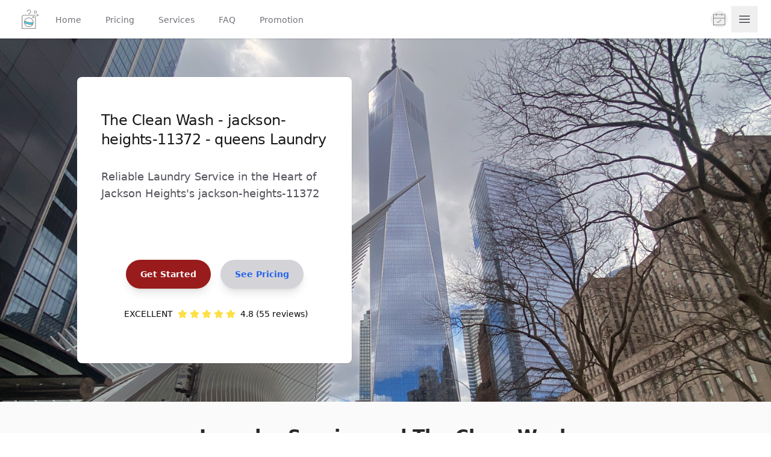

--- FILE ---
content_type: text/html; charset=utf-8
request_url: https://www.thecleanwash.com/commercial-laundry-service/ny/queens/jackson-heights-11372
body_size: 32797
content:
<!DOCTYPE html><html lang="en" class="__variable_f367f3 scroll-smooth font-sans"><head><meta charSet="utf-8"/><meta name="viewport" content="width=device-width, initial-scale=1"/><link rel="preload" as="image" href="/assets/logo-tcw.png"/><link rel="preload" as="image" href="/assets/schedule.png"/><link rel="preload" as="image" href="/photos/nyc-006.png"/><link rel="stylesheet" href="/_next/static/css/2f08688a363fe72f.css" data-precedence="next"/><link rel="stylesheet" href="/_next/static/css/3add334ee59f67ac.css" data-precedence="next"/><link rel="preload" as="script" fetchPriority="low" href="/_next/static/chunks/webpack-44551397faea0de3.js"/><script src="/_next/static/chunks/c67063d2-0259cbdadb6b306b.js" async=""></script><script src="/_next/static/chunks/81341-2303d63f3337e05c.js" async=""></script><script src="/_next/static/chunks/main-app-912bbd0d9deeebf4.js" async=""></script><script src="/_next/static/chunks/e69c001b-3fdb7413b38de8df.js" async=""></script><script src="/_next/static/chunks/ee473cb1-93f582306aeab775.js" async=""></script><script src="/_next/static/chunks/55170-2496f291d626e644.js" async=""></script><script src="/_next/static/chunks/89605-51e2ccdbe957bdfa.js" async=""></script><script src="/_next/static/chunks/63855-83aec8730c00a206.js" async=""></script><script src="/_next/static/chunks/57055-d7d6b395e515bb01.js" async=""></script><script src="/_next/static/chunks/51523-9b45d5216ea56c77.js" async=""></script><script src="/_next/static/chunks/31056-e2f0c5479a202472.js" async=""></script><script src="/_next/static/chunks/85597-fa43f9eed4652672.js" async=""></script><script src="/_next/static/chunks/1467-9d41f1f350c9a90a.js" async=""></script><script src="/_next/static/chunks/69390-8f87cd5819e3098a.js" async=""></script><script src="/_next/static/chunks/58627-346490b90dd8e5ee.js" async=""></script><script src="/_next/static/chunks/15824-c80f203178b7ffba.js" async=""></script><script src="/_next/static/chunks/3671-e69558e079841bd9.js" async=""></script><script src="/_next/static/chunks/app/(seo)/(Core%20Service%20Keywords)/commercial-laundry-service/%5Blocation%5D/%5Bsub%5D/%5Bsub_location%5D/page-4ce48dc233a08657.js" async=""></script><script src="/_next/static/chunks/35757-1478939ff2688286.js" async=""></script><script src="/_next/static/chunks/78395-0c3d128438556f45.js" async=""></script><script src="/_next/static/chunks/36169-66b511890a372d24.js" async=""></script><script src="/_next/static/chunks/29058-8b9bb61ebad60229.js" async=""></script><script src="/_next/static/chunks/33213-b3d8cb48e5ab281c.js" async=""></script><script src="/_next/static/chunks/app/(legal)/layout-42ba8fd7ad31b1da.js" async=""></script><script src="/_next/static/chunks/28348-025b96414793f956.js" async=""></script><script src="/_next/static/chunks/95262-ea1a053886aaa772.js" async=""></script><script src="/_next/static/chunks/app/layout-f144109a6e649e20.js" async=""></script><meta name="theme-color" content="#ffffff"/><meta name="color-scheme" content="light"/><title>The Clean Wash Laundry - Expert Laundry Services for Your Clothes in Jackson Heights, Queens - jackson-heights-11372 | The Clean Wash</title><meta name="description" content="The Clean Wash Laundry in Jackson Heights, Queens - jackson-heights-11372 offers comprehensive laundry services, ensuring your clothes are cleaned and folded to perfection."/><meta name="application-name" content="The Clean Wash | Laundry Dry Cleaning Delivered"/><meta name="keywords" content="laundry service,laundry near me,affordable laundry service,high-quality laundry service"/><meta name="robots" content="index, follow, max-video-preview:-1, max-image-preview:large, max-snippet:-1"/><meta name="googlebot" content="index, follow"/><link rel="canonical" href="https://www.thecleanwash.com/laundry/ny/queens/jackson-heights-11372"/><meta name="apple-mobile-web-app-capable" content="yes"/><meta name="apple-mobile-web-app-title" content="The Clean Wash | Laundry Dry Cleaning Delivered"/><meta name="apple-mobile-web-app-status-bar-style" content="default"/><meta property="og:title" content="The Clean Wash Laundry - Expert Laundry Services for Your Clothes in Jackson Heights, Queens - jackson-heights-11372"/><meta property="og:description" content="The Clean Wash Laundry in Jackson Heights, Queens - jackson-heights-11372 offers comprehensive laundry services, ensuring your clothes are cleaned and folded to perfection."/><meta property="og:url" content="https://www.thecleanwash.com/laundry/ny/queens/jackson-heights-11372"/><meta property="og:image" content="https://www.thecleanwash.com/assets/logo-tcw.png"/><meta property="og:image:width" content="1200"/><meta property="og:image:height" content="630"/><meta property="og:image:alt" content="The Clean Wash"/><meta property="og:type" content="website"/><meta name="twitter:card" content="summary_large_image"/><meta name="twitter:site" content="@thecleanwash"/><meta name="twitter:creator" content="@thecleanwash"/><meta name="twitter:title" content="The Clean Wash Laundry - Expert Laundry Services for Your Clothes in Jackson Heights, Queens - jackson-heights-11372"/><meta name="twitter:description" content="The Clean Wash Laundry in Jackson Heights, Queens - jackson-heights-11372 offers comprehensive laundry services, ensuring your clothes are cleaned and folded to perfection."/><meta name="twitter:image" content="https://www.thecleanwash.com/assets/logo-tcw.png"/><meta name="twitter:image:width" content="1200"/><meta name="twitter:image:height" content="630"/><meta name="twitter:image:alt" content="The Clean Wash"/><link rel="icon" href="/favicon.ico" type="image/x-icon" sizes="48x48"/><meta name="next-size-adjust"/><script src="/_next/static/chunks/polyfills-78c92fac7aa8fdd8.js" noModule=""></script></head><body class="min-h-screen overflow-y-scroll bg-white antialiased"><noscript><iframe src="https://www.googletagmanager.com/ns.html?id=GTM-5897M86" height="0" width="0" class="hidden" title="Google Tag Manager"></iframe></noscript><div class="min-h-screen bg-white"><!--$--><div class="bg-white"><span hidden="" style="position:fixed;top:1px;left:1px;width:1px;height:0;padding:0;margin:-1px;overflow:hidden;clip:rect(0, 0, 0, 0);white-space:nowrap;border-width:0;display:none"></span><header class="relative z-10"><nav aria-label="Top"><div class=" shadow"><div class="mx-auto max-w-7xl px-2 sm:px-6 lg:px-8"><div class="relative flex h-16 justify-between"><div class="absolute inset-y-0 left-0 flex items-center sm:hidden"><button type="button" class="-m-1 p-2.5 text-gray-700  "><span class="sr-only">Open sidebar</span><svg xmlns="http://www.w3.org/2000/svg" fill="none" viewBox="0 0 24 24" stroke-width="1.5" stroke="currentColor" aria-hidden="true" data-slot="icon" class="h-6 w-6"><path stroke-linecap="round" stroke-linejoin="round" d="M3.75 6.75h16.5M3.75 12h16.5m-16.5 5.25h16.5"></path></svg></button></div><div class="flex flex-1 items-center justify-center sm:items-stretch sm:justify-start"><div class="flex flex-shrink-0 items-center"><img alt="Laundry &amp; Dry Cleaning Service" src="/assets/logo-tcw.png" class="h-8 w-auto"/></div><div class="hidden sm:ml-6 sm:flex sm:space-x-8"><a href="/" class="inline-flex items-center border-b-2 px-1 pt-1 text-sm font-medium border-transparent text-gray-500 hover:border-gray-300 hover:text-gray-700">Home</a><a href="/pricing" class="inline-flex items-center border-b-2 px-1 pt-1 text-sm font-medium border-transparent text-gray-500 hover:border-gray-300 hover:text-gray-700">Pricing</a><a href="/services" class="inline-flex items-center border-b-2 px-1 pt-1 text-sm font-medium border-transparent text-gray-500 hover:border-gray-300 hover:text-gray-700">Services</a><a href="/help" class="inline-flex items-center border-b-2 px-1 pt-1 text-sm font-medium border-transparent text-gray-500 hover:border-gray-300 hover:text-gray-700">FAQ</a><a href="/promo" class="inline-flex items-center border-b-2 px-1 pt-1 text-sm font-medium border-transparent text-gray-500 hover:border-gray-300 hover:text-gray-700">Promotion</a></div></div><div class="absolute inset-y-0 right-0 flex items-center pr-2 sm:static sm:inset-auto sm:ml-6 sm:pr-0"><button type="button" class="relative rounded-full p-1 text-gray-400 hover:text-gray-500 focus:outline-none focus:ring-2 focus:ring-indigo-500 focus:ring-offset-2"><span class="absolute -inset-1.5"></span><span class="sr-only">Order Now</span><a href="/order/plan" class="flex items-center text-gray-700 hover:text-gray-800"><img alt="Order Now" src="/assets/schedule.png" class="block h-auto w-5 flex-shrink-0"/></a></button><div class="ml-4 sm:flex sm:space-x-8 hidden"><div class="  flex items-center "><button type="button" class="-m-2.5 p-2.5 text-gray-700  "><span class="sr-only">Open sidebar</span><svg xmlns="http://www.w3.org/2000/svg" fill="none" viewBox="0 0 24 24" stroke-width="1.5" stroke="currentColor" aria-hidden="true" data-slot="icon" class="h-6 w-6"><path stroke-linecap="round" stroke-linejoin="round" d="M3.75 6.75h16.5M3.75 12h16.5m-16.5 5.25h16.5"></path></svg></button></div></div></div></div></div></div></nav></header></div><div class="bg-gray-50 text-gray-800 font-sans"><div class="relative overflow-hidden"><div class="bg-[url(&#x27;/photos/nyc-005.png&#x27;)] absolute top-[0px] left-0  transform-gpu md:right-0  w-full h-[300px] bg-cover bg-center bg-no-repeat mb-8 md:h-[450px] lg:h-[700px]"></div><div class="mx-auto px-4 sm:px-6 md:max-w-2xl md:px-4 lg:max-w-4xl lg:px-12 relative"><div class="grid grid-cols-1 lg:grid-cols-6 mt-8 pt-8 mb-8 pb-8 lg:-ml-28"><div class="lg:col-span-3"><div class="lg:col-span-2 lg:rounded-tr-4xl  group relative flex flex-col overflow-hidden rounded-lg bg-white shadow-sm ring-1 ring-black/5 data-[dark]:bg-gray-800 data-[dark]:ring-white/15"><div class="relative shrink-0 h-10"><div class="absolute inset-0 bg-[url(/photos/profile_background.png)] bg-[size:1100px_850px] bg-[left_-10px_top_-60px] bg-no-repeat"></div><div class="absolute inset-0 bg-gradient-to-t from-white to-50% group-data-[dark]:from-gray-800 group-data-[dark]:from-[-25%]"></div></div><div class="relative p-10"><h3 class="font-mono text-xs/5 font-semibold uppercase tracking-widest text-gray-500 data-[dark]:text-gray-400"><div class="-mt-10"></div></h3><div class="mt-1 text-2xl/8 font-medium tracking-tight text-gray-950 group-data-[dark]:text-white"><div class="mt-4 text-gray-900">The Clean Wash - jackson-heights-11372 - queens Laundry</div></div><div class="mt-2 max-w-[600px] text-sm/6 text-gray-600 group-data-[dark]:text-gray-400"><div class="pb-8 text-lg mt-8">Reliable Laundry Service in the Heart of Jackson Heights&#x27;s jackson-heights-11372</div><div class="flex space-x-4 items-center justify-center mt-8"><a href="/order" class="mt-8 inline-block   text-white py-3 px-6 rounded-full font-semibold shadow-lg hover:bg-red-900 bg-red-800">Get Started</a><a href="/pricing" class="mt-8 inline-block bg-gray-300 text-blue-600 py-3 px-6 rounded-full font-semibold shadow-lg hover:bg-gray-100">See Pricing</a></div><div class="p-8"><div class="relative text-gray-950"><div class="flex items-center justify-center"><p class="ms-1 text-sm font-medium text-gray-950 dark:text-gray-400 mr-2">EXCELLENT</p><svg class="w-4 h-4 text-yellow-300 me-1" aria-hidden="true" xmlns="http://www.w3.org/2000/svg" fill="currentColor" viewBox="0 0 22 20"><path d="M20.924 7.625a1.523 1.523 0 0 0-1.238-1.044l-5.051-.734-2.259-4.577a1.534 1.534 0 0 0-2.752 0L7.365 5.847l-5.051.734A1.535 1.535 0 0 0 1.463 9.2l3.656 3.563-.863 5.031a1.532 1.532 0 0 0 2.226 1.616L11 17.033l4.518 2.375a1.534 1.534 0 0 0 2.226-1.617l-.863-5.03L20.537 9.2a1.523 1.523 0 0 0 .387-1.575Z"></path></svg><svg class="w-4 h-4 text-yellow-300 me-1" aria-hidden="true" xmlns="http://www.w3.org/2000/svg" fill="currentColor" viewBox="0 0 22 20"><path d="M20.924 7.625a1.523 1.523 0 0 0-1.238-1.044l-5.051-.734-2.259-4.577a1.534 1.534 0 0 0-2.752 0L7.365 5.847l-5.051.734A1.535 1.535 0 0 0 1.463 9.2l3.656 3.563-.863 5.031a1.532 1.532 0 0 0 2.226 1.616L11 17.033l4.518 2.375a1.534 1.534 0 0 0 2.226-1.617l-.863-5.03L20.537 9.2a1.523 1.523 0 0 0 .387-1.575Z"></path></svg><svg class="w-4 h-4 text-yellow-300 me-1" aria-hidden="true" xmlns="http://www.w3.org/2000/svg" fill="currentColor" viewBox="0 0 22 20"><path d="M20.924 7.625a1.523 1.523 0 0 0-1.238-1.044l-5.051-.734-2.259-4.577a1.534 1.534 0 0 0-2.752 0L7.365 5.847l-5.051.734A1.535 1.535 0 0 0 1.463 9.2l3.656 3.563-.863 5.031a1.532 1.532 0 0 0 2.226 1.616L11 17.033l4.518 2.375a1.534 1.534 0 0 0 2.226-1.617l-.863-5.03L20.537 9.2a1.523 1.523 0 0 0 .387-1.575Z"></path></svg><svg class="w-4 h-4 text-yellow-300 me-1" aria-hidden="true" xmlns="http://www.w3.org/2000/svg" fill="currentColor" viewBox="0 0 22 20"><path d="M20.924 7.625a1.523 1.523 0 0 0-1.238-1.044l-5.051-.734-2.259-4.577a1.534 1.534 0 0 0-2.752 0L7.365 5.847l-5.051.734A1.535 1.535 0 0 0 1.463 9.2l3.656 3.563-.863 5.031a1.532 1.532 0 0 0 2.226 1.616L11 17.033l4.518 2.375a1.534 1.534 0 0 0 2.226-1.617l-.863-5.03L20.537 9.2a1.523 1.523 0 0 0 .387-1.575Z"></path></svg><svg class="w-4 h-4 text-yellow-300 me-1" aria-hidden="true" xmlns="http://www.w3.org/2000/svg" fill="currentColor" viewBox="0 0 22 20"><path d="M20.924 7.625a1.523 1.523 0 0 0-1.238-1.044l-5.051-.734-2.259-4.577a1.534 1.534 0 0 0-2.752 0L7.365 5.847l-5.051.734A1.535 1.535 0 0 0 1.463 9.2l3.656 3.563-.863 5.031a1.532 1.532 0 0 0 2.226 1.616L11 17.033l4.518 2.375a1.534 1.534 0 0 0 2.226-1.617l-.863-5.03L20.537 9.2a1.523 1.523 0 0 0 .387-1.575Z"></path></svg><p class="ms-1 text-sm font-medium text-gray-950 dark:text-gray-400">4.8</p><p class="ms-1 text-sm font-medium text-gray-950 dark:text-gray-400">(55 reviews)</p></div></div></div></div></div></div></div></div></div></div><section class="text-gray-800 py-10 px-6 md:px-12 lg:px-24 text-center"><h2 class="text-3xl font-semibold text-center mb-6">Laundry Service<!-- --> and <!-- -->The Clean Wash</h2><div class=""><div class="mb-6 align-top flex flex-wrap items-center"><p class="text-gray-600 text-left">At The Clean Wash, we provide a comprehensive laundry service that goes beyond just cleaning clothes – we ensure meticulous care for every garment. Our process begins with color separation, preventing the dreaded mishap of color bleed, so your whites stay pristine, and your brights remain vibrant. For items that require an extra touch of brightness, our bleach white service ensures your fabrics look as fresh as new. We’re also experts in tackling tough challenges like mold and stain removal, using advanced techniques to restore garments to their original glory. Every wash includes thorough sanitization, eliminating harmful bacteria and allergens, making our services ideal for those with sensitive skin or allergies.</p><br/><p class="text-gray-600 text-left">We use hypoallergenic care solutions, employing only the finest premium detergents and softeners to gently treat your fabrics while enhancing their texture and fragrance. Our attention to detail ensures complete lint removal, leaving your garments smooth and flawless. Whether you’re refreshing delicate silks or tackling stubborn stains on everyday wear, The Clean Wash guarantees a service tailored to your needs. Let us care for your wardrobe with the expertise and precision it deserves, ensuring each piece looks and feels its best.</p></div></div></section><section class="bg-blue-50 py-10 px-6 md:px-12 lg:px-24"><h2 class="text-3xl font-semibold text-center mb-6">Why Choose <!-- -->The Clean Wash<!-- --> in <!-- -->Jackson Heights<!-- -->?</h2><div class="flex flex-col md:flex-row md:space-x-8 space-y-6 md:space-y-0 text-center md:text-left"><div class="flex-1"><h3 class="text-xl font-bold mb-2">Convenience &amp; Flexibility</h3><p>Schedule a service with <!-- -->The Clean Wash<!-- --> anytime via text, thecleanwash.com, or the app. We&#x27;re available 7 days a week from 8 AM to 10 PM — no need to be home!</p></div><div class="flex-1"><h3 class="text-xl font-bold mb-2">Experienced Team</h3><p>Our trained professionals handle each garment with care, delivering quality service and excellent results every time.</p></div><div class="flex-1"><h3 class="text-xl font-bold mb-2">Affordable Pricing</h3><p>Our transparent pricing ensures you get exceptional service at reasonable rates, without any hidden fees.</p></div></div></section><div class="relative text-gray-950 mx-auto px-4 sm:px-6 md:max-w-2xl md:px-4 lg:max-w-7xl lg:px-8"><div class="mt-10 grid grid-cols-1 gap-4 sm:mt-16 lg:grid-cols-6 lg:grid-rows-1"><div class="lg:col-span-2 lg:rounded-bl-4xl group relative flex flex-col overflow-hidden rounded-lg bg-white shadow-sm ring-1 ring-black/5 data-[dark]:bg-gray-800 data-[dark]:ring-white/15"><div class="relative shrink-0 h-100"><div class="flex size-full items-center justify-center"><img alt="Wash &amp; Fold Service" loading="lazy" width="400" height="300" decoding="async" data-nimg="1" class="h-100 w-auto" style="color:transparent" src="/photos/wash-fold.jpg"/></div></div><div class="relative p-10"><h3 class="font-mono text-xs/5 font-semibold uppercase tracking-widest text-gray-500 data-[dark]:text-gray-400">Eco-Friendly Choices</h3><div class="mt-1 text-2xl/8 font-medium tracking-tight text-gray-950 group-data-[dark]:text-white">Wash &amp; Fold</div><div class="mt-2 max-w-[600px] text-sm/6 text-gray-600 group-data-[dark]:text-gray-400">Enjoy the convenience of our Wash &amp; Fold service, which includes washing, drying, and folding. We offer customizable packages at affordable prices, with options for separating whites, lights, and darks, as well as specialized machines for delicate items. Choose from eco-friendly detergents and fabric softeners. Your preferences are saved for consistency, and modifying them is easy and seamless.</div></div></div><div class="lg:col-span-2 group relative flex flex-col overflow-hidden rounded-lg bg-white shadow-sm ring-1 ring-black/5 data-[dark]:bg-gray-800 data-[dark]:ring-white/15"><div class="relative shrink-0 h-100"><div class="flex flex-shrink-0 items-center  justify-center"><img alt="Wash &amp; Press Service" loading="lazy" width="400" height="300" decoding="async" data-nimg="1" class="h-100 w-auto" style="color:transparent" src="/photos/wash-press.jpg"/></div></div><div class="relative p-10"><h3 class="font-mono text-xs/5 font-semibold uppercase tracking-widest text-gray-500 data-[dark]:text-gray-400">Crisp and Clean</h3><div class="mt-1 text-2xl/8 font-medium tracking-tight text-gray-950 group-data-[dark]:text-white">Wash &amp; Press</div><div class="mt-2 max-w-[600px] text-sm/6 text-gray-600 group-data-[dark]:text-gray-400">Prepare for flawlessly pressed items every time with our professional ironing service. We expertly handle washed shirts, ensuring they are neatly pressed and hung for your convenience. In addition, we cater to a variety of household textiles, including bed linens and curtains, ensuring they look their best. Our service also accommodates specialty items, giving your entire wardrobe a polished finish.</div></div></div><div class="max-lg:rounded-b-4xl lg:col-span-2 lg:rounded-br-4xl group relative flex flex-col overflow-hidden rounded-lg bg-white shadow-sm ring-1 ring-black/5 data-[dark]:bg-gray-800 data-[dark]:ring-white/15"><div class="relative shrink-0 h-100"><div class="flex flex-shrink-0 items-center justify-center"><img alt="Dry Cleaning Service" loading="lazy" width="400" height="300" decoding="async" data-nimg="1" class="h-100 w-auto" style="color:transparent" src="/photos/drycleaning.jpg"/></div></div><div class="relative p-10"><h3 class="font-mono text-xs/5 font-semibold uppercase tracking-widest text-gray-500 data-[dark]:text-gray-400">Expert Care</h3><div class="mt-1 text-2xl/8 font-medium tracking-tight text-gray-950 group-data-[dark]:text-white">Dry Cleaning</div><div class="mt-2 max-w-[600px] text-sm/6 text-gray-600 group-data-[dark]:text-gray-400">Experience the convenience of our eco-friendly Hydrocarbon dry cleaning service, designed with your needs and the environment in mind. We offer flexible pick-up and drop-off times to fit your busy schedule. Our process uses GreenEarth solvents, the most environmentally friendly option available today. Enjoy impeccably dry-cleaned clothes that look and feel great, all without the hassle of traditional laundry methods.</div></div></div></div></div><section class="text-white bg-[#05445e] py-10 px-6 md:px-12 lg:px-24"><div class="mx-auto px-4 sm:px-6 md:max-w-2xl md:px-4 lg:max-w-7xl lg:px-8"><div class="flex flex-col md:flex-row md:space-x-8 space-y-6 md:space-y-0 text-center md:text-left"><div class="flex-1"><h2 class="text-3xl font-semibold text-center mb-6">The Clean Wash &amp; Jackson Heights</h2><div class=""><p>The Clean Wash offers convenient laundry pickup and delivery in Jackson Heights, Jackson Heights.</p><br/><p>Jackson Heights is a vibrant neighborhood celebrated for its cultural diversity and historic architecture. Known for its co-op garden apartments and bustling food scene, it exemplifies Queens&#x27; reputation as the world&#x27;s borough.</p></div></div><div class="flex-1"><div class="flex flex-shrink-0 items-center  justify-center rounded-lg"><div></div><div>Loading...</div></div></div></div></div></section><section class="text-white bg-[#ffffff] py-10 px-6 md:px-12 lg:px-24"><div class="mx-auto px-4 sm:px-6 md:max-w-2xl md:px-4 lg:max-w-7xl lg:px-8"><div class="flex flex-col md:flex-row md:space-x-8 space-y-6 md:space-y-0 text-center md:text-left"><div class="text-gray-900 p-4 lg:w-1/2 md:w-1/2"><div class=""></div><h2 class="text-3xl font-semibold text-center mb-6">Areas We Serve Near <!-- -->Jackson Heights</h2><div class=""><div class="mb-6 align-top grid lg:grid-cols-2 "><div class="lg:col-span-1 items-center  h-[80px] ml-4"><div class="flex font-bold text-lg items-center justify-center">East Elmhurst</div><div class="flex items-center justify-center  space-x-4"><a href="/dry-cleaners-near-by-me/ny/queens/east-elmhurst-11369" class="text-blue-600 items-center justify-center">Dry cleaning</a><a href="/laundry-service-near-me/ny/queens/east-elmhurst-11369" class="text-blue-600 items-center justify-center">Laundry</a></div></div><div class="lg:col-span-1 items-center  h-[80px] ml-4"><div class="flex font-bold text-lg items-center justify-center">Elmhurst</div><div class="flex items-center justify-center  space-x-4"><a href="/dry-cleaners-near-by-me/ny/queens/elmhurst-11373" class="text-blue-600 items-center justify-center">Dry cleaning</a><a href="/laundry-service-near-me/ny/queens/elmhurst-11373" class="text-blue-600 items-center justify-center">Laundry</a></div></div><div class="lg:col-span-1 items-center  h-[80px] ml-4"><div class="flex font-bold text-lg items-center justify-center">Woodside</div><div class="flex items-center justify-center  space-x-4"><a href="/dry-cleaners-near-by-me/ny/queens/woodside-11377" class="text-blue-600 items-center justify-center">Dry cleaning</a><a href="/laundry-service-near-me/ny/queens/woodside-11377" class="text-blue-600 items-center justify-center">Laundry</a></div></div><div class="lg:col-span-1 items-center  h-[80px] ml-4"><div class="flex font-bold text-lg items-center justify-center">Corona</div><div class="flex items-center justify-center  space-x-4"><a href="/dry-cleaners-near-by-me/ny/queens/corona-11368" class="text-blue-600 items-center justify-center">Dry cleaning</a><a href="/laundry-service-near-me/ny/queens/corona-11368" class="text-blue-600 items-center justify-center">Laundry</a></div></div><div class="lg:col-span-1 items-center  h-[80px] ml-4"><div class="flex font-bold text-lg items-center justify-center">Flushing</div><div class="flex items-center justify-center  space-x-4"><a href="/dry-cleaners-near-by-me/ny/queens/flushing-11354" class="text-blue-600 items-center justify-center">Dry cleaning</a><a href="/laundry-service-near-me/ny/queens/flushing-11354" class="text-blue-600 items-center justify-center">Laundry</a></div></div><div class="lg:col-span-1 items-center  h-[80px] ml-4"><div class="flex font-bold text-lg items-center justify-center">Forest Hills</div><div class="flex items-center justify-center  space-x-4"><a href="/dry-cleaners-near-by-me/ny/queens/forest-hills-11375" class="text-blue-600 items-center justify-center">Dry cleaning</a><a href="/laundry-service-near-me/ny/queens/forest-hills-11375" class="text-blue-600 items-center justify-center">Laundry</a></div></div><div class="lg:col-span-1 items-center  h-[80px] ml-4"><div class="flex font-bold text-lg items-center justify-center">Rego Park</div><div class="flex items-center justify-center  space-x-4"><a href="/dry-cleaners-near-by-me/ny/queens/rego-park-11374" class="text-blue-600 items-center justify-center">Dry cleaning</a><a href="/laundry-service-near-me/ny/queens/rego-park-11374" class="text-blue-600 items-center justify-center">Laundry</a></div></div><div class="lg:col-span-1 items-center  h-[80px] ml-4"><div class="flex font-bold text-lg items-center justify-center">Maspeth</div><div class="flex items-center justify-center  space-x-4"><a href="/dry-cleaners-near-by-me/ny/queens/maspeth-11378" class="text-blue-600 items-center justify-center">Dry cleaning</a><a href="/laundry-service-near-me/ny/queens/maspeth-11378" class="text-blue-600 items-center justify-center">Laundry</a></div></div><div class="lg:col-span-1 items-center  h-[80px] ml-4"><div class="flex font-bold text-lg items-center justify-center">Astoria</div><div class="flex items-center justify-center  space-x-4"><a href="/dry-cleaners-near-by-me/ny/queens/astoria-11102" class="text-blue-600 items-center justify-center">Dry cleaning</a><a href="/laundry-service-near-me/ny/queens/astoria-11102" class="text-blue-600 items-center justify-center">Laundry</a></div></div><div class="lg:col-span-1 items-center  h-[80px] ml-4"><div class="flex font-bold text-lg items-center justify-center">Sunnyside</div><div class="flex items-center justify-center  space-x-4"><a href="/dry-cleaners-near-by-me/ny/queens/sunnyside-11104" class="text-blue-600 items-center justify-center">Dry cleaning</a><a href="/laundry-service-near-me/ny/queens/sunnyside-11104" class="text-blue-600 items-center justify-center">Laundry</a></div></div><div class="lg:col-span-1 items-center  h-[80px] ml-4"><div class="flex font-bold text-lg items-center justify-center">Middle Village</div><div class="flex items-center justify-center  space-x-4"><a href="/dry-cleaners-near-by-me/ny/queens/middle-village-11379" class="text-blue-600 items-center justify-center">Dry cleaning</a><a href="/laundry-service-near-me/ny/queens/middle-village-11379" class="text-blue-600 items-center justify-center">Laundry</a></div></div><div class="lg:col-span-1 items-center  h-[80px] ml-4"><div class="flex font-bold text-lg items-center justify-center">Ridgewood</div><div class="flex items-center justify-center  space-x-4"><a href="/dry-cleaners-near-by-me/ny/queens/ridgewood-11385" class="text-blue-600 items-center justify-center">Dry cleaning</a><a href="/laundry-service-near-me/ny/queens/ridgewood-11385" class="text-blue-600 items-center justify-center">Laundry</a></div></div><div class="lg:col-span-1 items-center  h-[80px] ml-4"><div class="flex font-bold text-lg items-center justify-center">Long Island City</div><div class="flex items-center justify-center  space-x-4"><a href="/dry-cleaners-near-by-me/ny/queens/long-island-city-11101" class="text-blue-600 items-center justify-center">Dry cleaning</a><a href="/laundry-service-near-me/ny/queens/long-island-city-11101" class="text-blue-600 items-center justify-center">Laundry</a></div></div><div class="lg:col-span-1 items-center  h-[80px] ml-4"><div class="flex font-bold text-lg items-center justify-center">Kew Gardens</div><div class="flex items-center justify-center  space-x-4"><a href="/dry-cleaners-near-by-me/ny/queens/kew-gardens-11415" class="text-blue-600 items-center justify-center">Dry cleaning</a><a href="/laundry-service-near-me/ny/queens/kew-gardens-11415" class="text-blue-600 items-center justify-center">Laundry</a></div></div><div class="lg:col-span-1 items-center  h-[80px] ml-4"><div class="flex font-bold text-lg items-center justify-center">College Point</div><div class="flex items-center justify-center  space-x-4"><a href="/dry-cleaners-near-by-me/ny/queens/college-point-11356" class="text-blue-600 items-center justify-center">Dry cleaning</a><a href="/laundry-service-near-me/ny/queens/college-point-11356" class="text-blue-600 items-center justify-center">Laundry</a></div></div></div></div></div><div class="flex-1 lg:w-1/2 md:w-1/2"><div class="flex flex-shrink-0 items-center  justify-center "><img alt="Laundry &amp; Drycleaning service in the city" src="/photos/nyc-006.png" class="rounded-lg h-100 w-auto"/></div></div></div></div></section><section class="text-gray-800 py-10 px-6 md:px-12 lg:px-24 text-center"><h2 class="text-3xl font-semibold text-center mb-6">Near by zipcodes we serve</h2><div class=""><div class="mb-6 align-top flex flex-wrap"><div class="items-center  h-[40px] ml-4"><div class="flex font-bold text-lg items-center justify-center"><a href="/laundry/ny/queens/astoria-11102" class="text-blue-600 items-center justify-center">11102</a></div></div><div class="items-center  h-[40px] ml-4"><div class="flex font-bold text-lg items-center justify-center"><a href="/laundry/ny/queens/astoria-heights-11103" class="text-blue-600 items-center justify-center">11103</a></div></div><div class="items-center  h-[40px] ml-4"><div class="flex font-bold text-lg items-center justify-center"><a href="/laundry/ny/queens/sunnyside-11104" class="text-blue-600 items-center justify-center">11104</a></div></div><div class="items-center  h-[40px] ml-4"><div class="flex font-bold text-lg items-center justify-center"><a href="/laundry/ny/queens/long-island-city-11101" class="text-blue-600 items-center justify-center">11101</a></div></div><div class="items-center  h-[40px] ml-4"><div class="flex font-bold text-lg items-center justify-center"><a href="/laundry/ny/queens/forest-hills-11375" class="text-blue-600 items-center justify-center">11375</a></div></div><div class="items-center  h-[40px] ml-4"><div class="flex font-bold text-lg items-center justify-center"><a href="/laundry/ny/queens/flushing-11351" class="text-blue-600 items-center justify-center">11351</a></div></div><div class="items-center  h-[40px] ml-4"><div class="flex font-bold text-lg items-center justify-center"><a href="/laundry/ny/queens/kew-gardens-hills-11365" class="text-blue-600 items-center justify-center">11365</a></div></div><div class="items-center  h-[40px] ml-4"><div class="flex font-bold text-lg items-center justify-center"><a href="/laundry/ny/queens/jackson-heights-11372" class="text-blue-600 items-center justify-center">11372</a></div></div><div class="items-center  h-[40px] ml-4"><div class="flex font-bold text-lg items-center justify-center"><a href="/laundry/ny/queens/bayside-11360" class="text-blue-600 items-center justify-center">11360</a></div></div><div class="items-center  h-[40px] ml-4"><div class="flex font-bold text-lg items-center justify-center"><a href="/laundry/ny/queens/ridgewood-11385" class="text-blue-600 items-center justify-center">11385</a></div></div><div class="items-center  h-[40px] ml-4"><div class="flex font-bold text-lg items-center justify-center"><a href="/laundry/ny/queens/douglaston-11362" class="text-blue-600 items-center justify-center">11361</a></div></div><div class="items-center  h-[40px] ml-4"><div class="flex font-bold text-lg items-center justify-center"><a href="/laundry/ny/queens/auburndale-11358" class="text-blue-600 items-center justify-center">11358</a></div></div><div class="items-center  h-[40px] ml-4"><div class="flex font-bold text-lg items-center justify-center"><a href="/laundry/ny/queens/rego-park-11374" class="text-blue-600 items-center justify-center">11374</a></div></div><div class="items-center  h-[40px] ml-4"><div class="flex font-bold text-lg items-center justify-center"><a href="/laundry/ny/queens/woodside-11377" class="text-blue-600 items-center justify-center">11377</a></div></div><div class="items-center  h-[40px] ml-4"><div class="flex font-bold text-lg items-center justify-center"><a href="/laundry/ny/queens/middle-village-11379" class="text-blue-600 items-center justify-center">11379</a></div></div><div class="items-center  h-[40px] ml-4"><div class="flex font-bold text-lg items-center justify-center"><a href="/laundry/ny/queens/ridgewood-11385" class="text-blue-600 items-center justify-center">11385</a></div></div><div class="items-center  h-[40px] ml-4"><div class="flex font-bold text-lg items-center justify-center"><a href="/laundry/ny/queens/queens-village-11429" class="text-blue-600 items-center justify-center">11001</a></div></div><div class="items-center  h-[40px] ml-4"><div class="flex font-bold text-lg items-center justify-center"><a href="/laundry/ny/queens/glen-oaks-11004" class="text-blue-600 items-center justify-center">11004</a></div></div><div class="items-center  h-[40px] ml-4"><div class="flex font-bold text-lg items-center justify-center"><a href="/laundry/ny/queens/ditmars-steinway-11105" class="text-blue-600 items-center justify-center">11105</a></div></div><div class="items-center  h-[40px] ml-4"><div class="flex font-bold text-lg items-center justify-center"><a href="/laundry/ny/queens/whitestone-11355" class="text-blue-600 items-center justify-center">11355</a></div></div><div class="items-center  h-[40px] ml-4"><div class="flex font-bold text-lg items-center justify-center"><a href="/laundry/ny/queens/elmhurst-11373" class="text-blue-600 items-center justify-center">11373</a></div></div></div></div></section><section class="bg-blue-900 text-white py-10 px-6 md:px-12 lg:px-24 text-center"><h2 class="text-3xl font-semibold mb-4">Schedule Your <!-- -->Dry Cleaning<!-- --> Pickup Today</h2><p class="mb-6">Let <!-- -->The Clean Wash<!-- --> handle your <!-- -->dry cleaning<!-- --> in the <!-- -->Jackson Heights<!-- -->. Experience convenience, quality, and eco-friendly service.</p><div class="flex justify-center space-x-4"><button class="px-6 py-3 bg-white text-blue-900 font-bold rounded-lg hover:bg-gray-100">Schedule Pickup</button><button class="px-6 py-3 bg-gray-200 text-blue-900 font-bold rounded-lg hover:bg-gray-300">Contact Us</button></div></section><section class="py-10 px-6 text-center text-gray-800 md:px-12 lg:px-24"><h2 class="mb-6 text-3xl font-semibold">Threads of Clarity: <!-- -->The Clean Wash<!-- --> Chronicles</h2><div><div class="my-8 grid grid-cols-1 gap-16 md:my-16 md:grid-cols-2 lg:gap-28"><div class="break-words flex"><a data-headlessui-state="" href="/blog/posts/step-by-step-guide-to-cleaning-lululemon-leggings-without-damaging-them"><div class="aspect-[16/9] relative"><img alt="Step-by-Step Guide to Cleaning Lululemon Leggings Without Damaging Them" loading="lazy" width="200" height="160" decoding="async" data-nimg="1" class="rounded-xl grayscale group-hover:opacity-80" style="color:transparent" src="/photos/nyc-006.png"/></div></a><div class="grid grid-cols-1 gap-3 md:col-span-2 text-left pl-4"><h2 class="font-sans font-semibold tracking-tighter text-primary text-l md:text-l"><a data-headlessui-state="" href="/blog/posts/step-by-step-guide-to-cleaning-lululemon-leggings-without-damaging-them">Step-by-Step Guide to Cleaning Lululemon Leggings Without Damaging Them</a></h2><div class="italic tracking-tighter text-muted-foreground">07 February 2021</div><div class="max-w-prose lg:prose-xlg leading-relaxed md:text-lg line-clamp-4 text-muted-foreground"><div class="markdown unreset"><div>
You've been there before: a long day at work followed by an invigorating yoga session, leaving you feeling refreshed but your Lululemon leggings drenched in effort. You toss them into the laundry basket with a sigh, determined to clean them the "right way" this time. But what is the right way? 

For most of us, the journey to cleaning premium activewear is fraught with trial and error. A single mistake—a hot dryer or the wrong detergent—can turn your favorite leggings into a dull, saggy disappointment. You love your Lululemon leggings; they empower you to move, stretch, and conquer your day. Let's learn how to care for them as they deserve.

### Why Proper Cleaning is Essential
Lululemon leggings are crafted from innovative fabrics like Lycra and Nulu. These materials are designed for performance, but they require a little extra love when it comes to cleaning. Improper washing can lead to:
- Loss of stretch and comfort
- Fading of colors
- Lingering odors from workouts

### Step-by-Step Cleaning Guide
Follow this comprehensive guide to keep your leggings looking and feeling brand new:

1. **Separate and Prep**: Wash Lululemon garments separately to avoid lint transfer and color bleeding.
2. **Use Cold Water**: Hot water can break down Lycra fibers over time. Always opt for cold washes.
3. **Choose Gentle Detergents**: Avoid harsh chemicals. Use mild, eco-friendly detergents to maintain fabric integrity.
4. **Skip the Fabric Softener**: It may leave residues that weaken the elasticity of your leggings.
5. **Air Dry**: Lay flat or hang to dry. Avoid the dryer at all costs—heat is Lycra's worst enemy!

### The Clean Wash Difference
At [The Clean Wash](http://www.thecleanwash.com/order), we know how much you value your activewear. That's why we offer specialized cleaning services tailored for premium garments like Lululemon. When you choose us, you enjoy:
- **Expert Care**: Each piece is cleaned with precision and care, ensuring no damage to your favorite items.
- **Eco-Friendly Cleaning**: We use planet-friendly detergents that are safe for your clothes and the environment.
- **Hassle-Free Convenience**: Schedule a pickup online and let us handle the rest.


---

### Survey: What Do Customers Think?
In a recent survey, **82% of Lululemon wearers** admitted they were unsure how to clean their activewear correctly. Of those who used The Clean Wash, **96% reported longer-lasting clothes and a fresh, just-like-new feel**.

---

### Ready to Save Time and Protect Your Wardrobe?
Don't let the fear of ruining your leggings keep you from caring for them properly. Let us do the work for you. [Schedule your first pickup now](http://www.thecleanwash.com/order) and experience The Clean Wash difference.

</div></div></div><div class="text-sm text-muted-foreground"><div class="mr-2 inline-block"><a data-headlessui-state="" href="/blog/tags/lululemon">#<!-- -->Lululemon</a></div><div class="mr-2 inline-block"><a data-headlessui-state="" href="/blog/tags/activewear-care">#<!-- -->Activewear Care</a></div><div class="mr-2 inline-block"><a data-headlessui-state="" href="/blog/tags/laundry-tips">#<!-- -->Laundry Tips</a></div><div class="mr-2 inline-block"><a data-headlessui-state="" href="/blog/tags/cleaning-guide">#<!-- -->Cleaning Guide</a></div></div></div></div><div class="break-words flex"><a data-headlessui-state="" href="/blog/posts/laundry-guide"><div class="aspect-[16/9] relative"><img alt="The Ultimate Guide to Laundry Pickup and Delivery Services" loading="lazy" width="200" height="160" decoding="async" data-nimg="1" class="rounded-xl grayscale group-hover:opacity-80" style="color:transparent" src="/photos/nyc-006.png"/></div></a><div class="grid grid-cols-1 gap-3 md:col-span-2 text-left pl-4"><h2 class="font-sans font-semibold tracking-tighter text-primary text-l md:text-l"><a data-headlessui-state="" href="/blog/posts/laundry-guide">The Ultimate Guide to Laundry Pickup and Delivery Services</a></h2><div class="italic tracking-tighter text-muted-foreground">03 February 2021</div><div class="max-w-prose lg:prose-xlg leading-relaxed md:text-lg line-clamp-4 text-muted-foreground"><div class="markdown unreset"><div>
Imagine this: It's the end of a long week. You've juggled work deadlines, family responsibilities, and social commitments. As you finally sit down with a cup of coffee, you glance at the corner where your laundry basket has been silently piling up, and the thought of spending your weekend sorting, washing, and folding feels overwhelming.

Sound familiar? You’re not alone. In today’s fast-paced world, time is a luxury, and laundry is often the last thing anyone wants to deal with. Enter laundry pickup and delivery services—the game-changer for busy individuals and families who value convenience and efficiency.

But how do these services work? Are they worth it? And most importantly, how can they make your life easier? Let’s dive in and explore everything you need to know about laundry pickup and delivery services.

### Why Laundry Pickup and Delivery Services Are the Future
Laundry pickup and delivery services are designed to simplify your life. Here’s why they’re becoming the preferred choice for so many:

- **Time-Saving**: No more spending hours washing, drying, and folding. Use that time to focus on what matters most.
- **Convenience**: Schedule pickups and deliveries at times that suit your busy lifestyle.
- **Professional Quality**: Enjoy professionally cleaned and perfectly folded clothes, every single time.

### The Clean Wash: Your Partner in Laundry Care
At [The Clean Wash](https://www.thecleanwash.com), we take the stress out of laundry. Here’s what sets us apart:

1. **Customized Service**: Whether you need delicate care for silk garments or deep cleaning for athletic wear, we’ve got you covered.
2. **Eco-Friendly Solutions**: Our cleaning products are gentle on fabrics and the planet.
3. **Flexible Scheduling**: Pick a time that works for you, and we’ll handle the rest.

### Survey Insights: Why Customers Love Us
According to a survey of our customers:
- **92%** said they gained at least 3 extra hours of free time each week.
- **87%** reported better garment care compared to at-home washing.
- **95%** said they would recommend The Clean Wash to friends and family.



### Don’t Just Take Our Word for It
Here’s what one of our satisfied customers had to say:
> "I was hesitant at first, but The Clean Wash has completely changed my weekends. I now have more time for my family and zero stress about laundry. Highly recommend!" — Jessica T., New York

---
**Ready to transform your laundry experience?** [Schedule your first pickup today!](https://www.thecleanwash.com/order)
</div></div></div><div class="text-sm text-muted-foreground"><div class="mr-2 inline-block"><a data-headlessui-state="" href="/blog/tags/laundry-services">#<!-- -->Laundry Services</a></div><div class="mr-2 inline-block"><a data-headlessui-state="" href="/blog/tags/guides">#<!-- -->Guides</a></div></div></div></div><div class="break-words flex"><a data-headlessui-state="" href="/blog/posts/how-to-keep-your-lululemon-clothes-fresh-and-clean-a-complete-care-guide"><div class="aspect-[16/9] relative"><img alt="How to Keep Your Lululemon Clothes Fresh and Clean: A Complete Care Guide" loading="lazy" width="200" height="160" decoding="async" data-nimg="1" class="rounded-xl grayscale group-hover:opacity-80" style="color:transparent" src="/photos/nyc-006.png"/></div></a><div class="grid grid-cols-1 gap-3 md:col-span-2 text-left pl-4"><h2 class="font-sans font-semibold tracking-tighter text-primary text-l md:text-l"><a data-headlessui-state="" href="/blog/posts/how-to-keep-your-lululemon-clothes-fresh-and-clean-a-complete-care-guide">How to Keep Your Lululemon Clothes Fresh and Clean: A Complete Care Guide</a></h2><div class="italic tracking-tighter text-muted-foreground">01 February 2021</div><div class="max-w-prose lg:prose-xlg leading-relaxed md:text-lg line-clamp-4 text-muted-foreground"><div class="markdown unreset"><div>
Imagine this: you've just finished an intense yoga session in your favorite Lululemon leggings. The sweat, the stretch, the effort—it all reminds you of why you love these clothes. But when it comes time to wash them, doubt creeps in. What if you damage the fabric? What if the colors fade? It’s a familiar worry for anyone who owns premium activewear.

You’re not alone. A recent survey conducted by The Clean Wash revealed that **78% of Lululemon wearers are unsure of the best way to clean their garments**, leading to accidental damage or diminished lifespan of their favorite pieces.


### Why Proper Care Matters
Lululemon clothes are designed with high-performance fabrics like Lycra and Nulu, which provide stretch, comfort, and durability. However, these fabrics require special attention to maintain their quality. Improper washing can result in:
- Loss of elasticity
- Fading of vibrant colors
- Lingering odors from sweat

### The Clean Wash Solution
At [The Clean Wash](https://www.thecleanwash.com), we specialize in preserving the integrity of premium activewear. With our advanced cleaning techniques, your Lululemon pieces will not only stay clean but last longer.

Here's why our customers trust us:
1. **Eco-Friendly Detergents**: We use gentle, planet-friendly solutions that protect delicate fabrics.
2. **Custom Wash Cycles**: Each garment gets a tailored cleaning process to suit its fabric and care needs.
3. **Convenient Pickup and Delivery**: Save time with our doorstep service.

### Don’t Just Take Our Word for It
Here’s what one happy customer had to say:

> "I was skeptical at first, but The Clean Wash completely transformed my Lululemon clothes. They smell fresh, feel soft, and look brand new!" — Sarah M., Brooklyn, NY

---

Ready to take the stress out of activewear care? **[Schedule a pickup with The Clean Wash today!](https://www.thecleanwash.com)**

</div></div></div><div class="text-sm text-muted-foreground"><div class="mr-2 inline-block"><a data-headlessui-state="" href="/blog/tags/lululemon">#<!-- -->Lululemon</a></div><div class="mr-2 inline-block"><a data-headlessui-state="" href="/blog/tags/activewear-care">#<!-- -->Activewear Care</a></div><div class="mr-2 inline-block"><a data-headlessui-state="" href="/blog/tags/laundry-tips">#<!-- -->Laundry Tips</a></div><div class="mr-2 inline-block"><a data-headlessui-state="" href="/blog/tags/cleaning-guide">#<!-- -->Cleaning Guide</a></div></div></div></div><div class="break-words flex"><a data-headlessui-state="" href="/blog/posts/natural-ways-to-clean-food-stains"><div class="aspect-[16/9] relative"><img alt="Natural Ways to Clean Food Stains" loading="lazy" width="200" height="160" decoding="async" data-nimg="1" class="rounded-xl grayscale group-hover:opacity-80" style="color:transparent" src="/photos/nyc-005.png"/></div></a><div class="grid grid-cols-1 gap-3 md:col-span-2 text-left pl-4"><h2 class="font-sans font-semibold tracking-tighter text-primary text-l md:text-l"><a data-headlessui-state="" href="/blog/posts/natural-ways-to-clean-food-stains">Natural Ways to Clean Food Stains</a></h2><div class="italic tracking-tighter text-muted-foreground">27 November 2024</div><div class="max-w-prose lg:prose-xlg leading-relaxed md:text-lg line-clamp-4 text-muted-foreground"><div class="markdown unreset"><div>
Picture this: it’s a warm summer afternoon, and you’re at a picnic with friends and family. Laughter fills the air as you enjoy a delicious meal outdoors. Suddenly, your fork slips, and your favorite shirt becomes a canvas for mustard and ketchup stains. Sound familiar? Food stains are a part of life, but dealing with them doesn’t have to be a chore.

Whether it's the rich red of marinara sauce, the bold yellow of turmeric, or the stubborn smear of chocolate, food stains can feel like a lost cause. However, with natural cleaning methods, you can tackle these spills and save your clothes without resorting to harsh chemicals.

### The Science of Stain Removal
Understanding the type of stain is key to choosing the best cleaning approach. Protein stains like eggs, dairy, and blood require enzymes to break them down, while tannin stains like coffee and tea benefit from acidic solutions. Oil-based stains, like salad dressing, need grease-fighting ingredients.

### Natural Cleaning Remedies That Work
Here are a few tried-and-true methods to clean food stains naturally:
- **Baking Soda**: Mix with water to create a paste for lifting greasy stains.
- **White Vinegar**: A natural acid that works wonders on coffee, tea, and wine stains.
- **Lemon Juice**: Ideal for brightening whites and tackling fruit stains.
- **Salt**: Perfect for absorbing fresh liquid spills like wine or juice.
- **Cornstarch**: Absorbs oil stains effectively when left to sit for a few hours.

### Why Choose The Clean Wash?
While these natural remedies can be effective, not everyone has the time or expertise to remove stubborn stains without damaging their clothes. This is where **[The Clean Wash](http://www.thecleanwash.com)** comes in! Our professional cleaning service offers:
1. **Eco-Friendly Solutions**: We use natural, non-toxic cleaning agents that are tough on stains but gentle on fabrics and the environment.
2. **Stain Experts**: Our team knows the ins and outs of every stain type and uses tailored solutions for each.
3. **Convenience**: With our easy-to-use [Order Page](http://www.thecleanwash.com/order), you can schedule a pickup in minutes.

### Survey Says: Trust the Experts
In a recent survey by The Clean Wash, **85% of respondents admitted they struggle with removing food stains at home**, often leading to ruined garments. Why risk your favorite clothes when professional help is just a click away?


---

### Let Us Handle the Tough Stains
Don’t let food stains ruin your wardrobe. **[Schedule a pickup today](http://www.thecleanwash.com/order)** and let The Clean Wash give your clothes the care they deserve!
</div></div></div><div class="text-sm text-muted-foreground"><div class="mr-2 inline-block"><a data-headlessui-state="" href="/blog/tags/natural-cleaning">#<!-- -->Natural Cleaning</a></div><div class="mr-2 inline-block"><a data-headlessui-state="" href="/blog/tags/laundry-tips">#<!-- -->Laundry Tips</a></div><div class="mr-2 inline-block"><a data-headlessui-state="" href="/blog/tags/stain-removal">#<!-- -->Stain Removal</a></div><div class="mr-2 inline-block"><a data-headlessui-state="" href="/blog/tags/cleaning-guide">#<!-- -->Cleaning Guide</a></div></div></div></div><div class="break-words flex"><a data-headlessui-state="" href="/blog/posts/laundry-delivery-benefits"><div class="aspect-[16/9] relative"><img alt="Top Benefits of Using a Laundry Delivery Service" loading="lazy" width="200" height="160" decoding="async" data-nimg="1" class="rounded-xl grayscale group-hover:opacity-80" style="color:transparent" src="/photos/nyc-004.png"/></div></a><div class="grid grid-cols-1 gap-3 md:col-span-2 text-left pl-4"><h2 class="font-sans font-semibold tracking-tighter text-primary text-l md:text-l"><a data-headlessui-state="" href="/blog/posts/laundry-delivery-benefits">Top Benefits of Using a Laundry Delivery Service</a></h2><div class="italic tracking-tighter text-muted-foreground">02 February 2021</div><div class="max-w-prose lg:prose-xlg leading-relaxed md:text-lg line-clamp-4 text-muted-foreground"><div class="markdown unreset"><div>

It’s Friday evening, and Emma is staring at a towering pile of laundry. After a long week of work and juggling family responsibilities, the last thing she wants to do is spend her weekend doing loads of laundry. Sound familiar? For Emma, life changed when she discovered the magic of laundry delivery services.

Imagine a world where clean, freshly folded clothes appear at your doorstep without the hassle of sorting, washing, or ironing. This isn’t a dream—it’s the reality of using professional laundry delivery services. Let’s dive into how these services can revolutionize your life.

---

## The Top 5 Benefits of Laundry Delivery Services

1. **Save Precious Time**  
   Laundry is one of the most time-consuming household chores. On average, it takes about 4 hours a week! With a laundry delivery service, you can reclaim that time for things that truly matter—whether it’s spending time with your family, working on a hobby, or simply relaxing.

2. **Convenience at Your Fingertips**  
   Most laundry delivery services, like **The Clean Wash**, allow you to schedule pickups and deliveries at your convenience. Whether it’s early morning or late evening, your laundry fits into your schedule, not the other way around.

3. **Professional Cleaning Quality**  
   Stubborn stains and delicate fabrics require special care. Professional laundry services use advanced cleaning techniques and eco-friendly detergents to ensure your clothes are treated with the utmost care.

4. **Customizable Services**  
   Need hypoallergenic detergent? Extra starch for your shirts? A professional laundry service tailors its offerings to meet your specific needs, ensuring your preferences are always met.

5. **Eco-Friendly Options**  
   Many modern laundry services prioritize sustainability, using energy-efficient machines and biodegradable detergents. This means you can feel good about taking care of your clothes and the planet.

---

## Survey: How Laundry Delivery Services Save Time

To better understand the impact of laundry delivery, we surveyed 300 customers. Here’s what they had to say:

- **60%** reported saving 3-5 hours a week by using a delivery service.  
- **25%** said it allowed them to focus more on their careers or studies.  
- **15%** mentioned better laundry results compared to home washing.  

When asked about their overall satisfaction, an overwhelming **90%** of respondents said they’d recommend a laundry delivery service to friends and family.

---

## Why Choose The Clean Wash?

At **The Clean Wash**, we’re redefining convenience with our premium laundry delivery services. Here’s what sets us apart:

- **Fast Turnaround**: Schedule a pickup today and get your laundry back clean, folded, and fresh within 24-48 hours.  
- **Eco-Friendly Practices**: We care about the environment as much as your clothes.  
- **Affordable Plans**: Choose from a variety of options to fit your lifestyle and budget.  
- **Trusted by Thousands**: With glowing reviews and a growing customer base, you can trust us to handle your laundry with care.

> **"The Clean Wash has been a lifesaver! With their laundry delivery service, I’ve gained hours back in my week."**  
> – Daniel T., New York City

---

## Ready to Transform Your Laundry Routine?

Stop wasting your precious time on laundry and start living a more stress-free, fulfilling life. **The Clean Wash** makes it easy, fast, and affordable.

### Schedule Your Pickup Today!  
[Book Now](https://www.thecleanwash.com/schedule-pickup)

---

## References

1. [Laundry Statistics 2024](https://www.laundrycarefacts.com/statistics)  
2. [Eco-Friendly Laundry Practices](https://www.greenpeace.org)  
3. [Survey by The Clean Wash Team - 2024](https://www.thecleanwash.com)

---
</div></div></div><div class="text-sm text-muted-foreground"><div class="mr-2 inline-block"><a data-headlessui-state="" href="/blog/tags/laundry-service">#<!-- -->Laundry Service</a></div><div class="mr-2 inline-block"><a data-headlessui-state="" href="/blog/tags/laundry-delivery">#<!-- -->Laundry Delivery</a></div><div class="mr-2 inline-block"><a data-headlessui-state="" href="/blog/tags/the-clean-wash">#<!-- -->The Clean Wash</a></div><div class="mr-2 inline-block"><a data-headlessui-state="" href="/blog/tags/convenience">#<!-- -->Convenience</a></div></div></div></div></div></div></section></div><footer aria-labelledby="footer-heading" class="bg-gray-900 p-4"><h2 id="footer-heading" class="sr-only">Footer</h2><div class="mx-auto max-w-7xl px-4 sm:px-6 lg:px-8"><div class="py-20 xl:grid xl:grid-cols-3 xl:gap-8"><div class="grid grid-cols-2 gap-8 xl:col-span-2"><div class="space-y-12 md:grid md:grid-cols-2 md:gap-8 md:space-y-0"><div><h3 class="text-sm font-medium text-white">Company</h3><ul role="list" class="mt-6 space-y-6"><li class="text-sm"><a href="/about" class="text-gray-300 hover:text-white">About</a></li><li class="text-sm"><a href="/terms" class="text-gray-300 hover:text-white">Terms &amp; Conditions</a></li><li class="text-sm"><a href="/privacy" class="text-gray-300 hover:text-white">Privacy</a></li></ul></div><div><h3 class="text-sm font-medium text-white">Account</h3><ul role="list" class="mt-6 space-y-6"><li class="text-sm"><a href="/account" class="text-gray-300 hover:text-white">Manage Account</a></li><li class="text-sm"><a href="/account/cleaning-preferences" class="text-gray-300 hover:text-white">Manage Preferences</a></li><li class="text-sm"><a href="/account/notification-settings" class="text-gray-300 hover:text-white">Notification Settings</a></li><li class="text-sm"><a href="/orders" class="text-gray-300 hover:text-white">My Orders</a></li><li class="text-sm"><a href="/promo" class="text-gray-300 hover:text-white">Redeem a Gift Card</a></li></ul></div></div><div class="space-y-12 md:grid md:grid-cols-2 md:gap-8 md:space-y-0"><div><h3 class="text-sm font-medium text-white">Connect</h3><ul role="list" class="mt-6 space-y-6"><li class="text-sm"><a href="/contact" class="text-gray-300 hover:text-white">Contact Us</a></li><li class="text-sm"><a href="https://www.facebook.com/thecleanwashlaundromat" class="text-gray-300 hover:text-white">Facebook</a></li><li class="text-sm"><a href="https://www.instagram.com/thecleanwash_com" class="text-gray-300 hover:text-white">Instagram</a></li></ul></div></div></div><div class="mt-12 md:mt-16 xl:mt-0"><h3 class="text-sm font-medium text-white">Sign up for our newsletter</h3><p class="mt-6 text-sm text-gray-300">The latest deals and savings, sent to your inbox weekly.</p><form class="mt-2 flex sm:max-w-md"><label for="email-address" class="sr-only">Email address</label><input id="email-address" type="text" required="" autoComplete="email" class="w-full min-w-0 appearance-none rounded-md border border-white bg-white px-4 py-2 text-base text-gray-900 placeholder-gray-500 shadow-sm focus:border-white focus:outline-none focus:ring-2 focus:ring-white focus:ring-offset-2 focus:ring-offset-gray-900"/><div class="ml-4 flex-shrink-0"><button type="submit" class="flex w-full items-center justify-center rounded-md border border-transparent bg-indigo-600 px-4 py-2 text-base font-medium text-white shadow-sm hover:bg-indigo-700 focus:outline-none focus:ring-2 focus:ring-indigo-500 focus:ring-offset-2 focus:ring-offset-gray-900">Sign up</button></div></form></div></div><div class="py-20 xl:grid xl:grid-cols-1 xl:gap-8"><div class="grid grid-cols-2 gap-4 xl:col-span-2"><div class="space-y-12 md:grid md:grid-cols-2 md:gap-4 md:space-y-0"><div class="sr-only md:not-sr-only"><div><h3 class="text-sm font-medium text-white">Dry Cleaning</h3><ul role="list" class="mt-6 space-y-6"></ul></div></div><div class="hidden md:block"><div><h3 class="text-sm font-medium text-white">Laundry</h3><ul role="list" class="mt-6 space-y-6"></ul></div></div></div></div></div><div class="border-t border-gray-800 py-10"><p class="text-sm text-gray-400">Copyright © 2025 <!-- -->The Clean Wash<!-- -->.</p></div></div></footer><!--/$--></div><script src="/_next/static/chunks/webpack-44551397faea0de3.js" async=""></script><script>(self.__next_f=self.__next_f||[]).push([0]);self.__next_f.push([2,null])</script><script>self.__next_f.push([1,"1:HL[\"/_next/static/media/e4af272ccee01ff0-s.p.woff2\",\"font\",{\"crossOrigin\":\"\",\"type\":\"font/woff2\"}]\n2:HL[\"/_next/static/css/2f08688a363fe72f.css\",\"style\"]\n3:HL[\"/_next/static/css/3add334ee59f67ac.css\",\"style\"]\n"])</script><script>self.__next_f.push([1,"4:I[87270,[],\"\"]\n6:I[60318,[\"96621\",\"static/chunks/e69c001b-3fdb7413b38de8df.js\",\"45508\",\"static/chunks/ee473cb1-93f582306aeab775.js\",\"55170\",\"static/chunks/55170-2496f291d626e644.js\",\"89605\",\"static/chunks/89605-51e2ccdbe957bdfa.js\",\"63855\",\"static/chunks/63855-83aec8730c00a206.js\",\"57055\",\"static/chunks/57055-d7d6b395e515bb01.js\",\"51523\",\"static/chunks/51523-9b45d5216ea56c77.js\",\"31056\",\"static/chunks/31056-e2f0c5479a202472.js\",\"85597\",\"static/chunks/85597-fa43f9eed4652672.js\",\"1467\",\"static/chunks/1467-9d41f1f350c9a90a.js\",\"69390\",\"static/chunks/69390-8f87cd5819e3098a.js\",\"58627\",\"static/chunks/58627-346490b90dd8e5ee.js\",\"15824\",\"static/chunks/15824-c80f203178b7ffba.js\",\"3671\",\"static/chunks/3671-e69558e079841bd9.js\",\"82024\",\"static/chunks/app/(seo)/(Core%20Service%20Keywords)/commercial-laundry-service/%5Blocation%5D/%5Bsub%5D/%5Bsub_location%5D/page-4ce48dc233a08657.js\"],\"BentoCard\"]\n7:I[49563,[\"96621\",\"static/chunks/e69c001b-3fdb7413b38de8df.js\",\"45508\",\"static/chunks/ee473cb1-93f582306aeab775.js\",\"55170\",\"static/chunks/55170-2496f291d626e644.js\",\"89605\",\"static/chunks/89605-51e2ccdbe957bdfa.js\",\"63855\",\"static/chunks/63855-83aec8730c00a206.js\",\"57055\",\"static/chunks/57055-d7d6b395e515bb01.js\",\"51523\",\"static/chunks/51523-9b45d5216ea56c77.js\",\"31056\",\"static/chunks/31056-e2f0c5479a202472.js\",\"85597\",\"static/chunks/85597-fa43f9eed4652672.js\",\"1467\",\"static/chunks/1467-9d41f1f350c9a90a.js\",\"69390\",\"static/chunks/69390-8f87cd5819e3098a.js\",\"58627\",\"static/chunks/58627-346490b90dd8e5ee.js\",\"15824\",\"static/chunks/15824-c80f203178b7ffba.js\",\"3671\",\"static/chunks/3671-e69558e079841bd9.js\",\"82024\",\"static/chunks/app/(seo)/(Core%20Service%20Keywords)/commercial-laundry-service/%5Blocation%5D/%5Bsub%5D/%5Bsub_location%5D/page-4ce48dc233a08657.js\"],\"default\"]\n8:I[69390,[\"96621\",\"static/chunks/e69c001b-3fdb7413b38de8df.js\",\"45508\",\"static/chunks/ee473cb1-93f582306aeab775.js\",\"55170\",\"static/chunks/55170-2496f291d626e644.js\",\"89605\",\"static/chunks/89605-51e2ccdbe957bdfa.js\",\"63855\",\"static/chunks/63855-83aec8730c00a206."])</script><script>self.__next_f.push([1,"js\",\"57055\",\"static/chunks/57055-d7d6b395e515bb01.js\",\"51523\",\"static/chunks/51523-9b45d5216ea56c77.js\",\"31056\",\"static/chunks/31056-e2f0c5479a202472.js\",\"85597\",\"static/chunks/85597-fa43f9eed4652672.js\",\"1467\",\"static/chunks/1467-9d41f1f350c9a90a.js\",\"69390\",\"static/chunks/69390-8f87cd5819e3098a.js\",\"58627\",\"static/chunks/58627-346490b90dd8e5ee.js\",\"15824\",\"static/chunks/15824-c80f203178b7ffba.js\",\"3671\",\"static/chunks/3671-e69558e079841bd9.js\",\"82024\",\"static/chunks/app/(seo)/(Core%20Service%20Keywords)/commercial-laundry-service/%5Blocation%5D/%5Bsub%5D/%5Bsub_location%5D/page-4ce48dc233a08657.js\"],\"Image\"]\n9:I[39814,[\"96621\",\"static/chunks/e69c001b-3fdb7413b38de8df.js\",\"45508\",\"static/chunks/ee473cb1-93f582306aeab775.js\",\"55170\",\"static/chunks/55170-2496f291d626e644.js\",\"89605\",\"static/chunks/89605-51e2ccdbe957bdfa.js\",\"63855\",\"static/chunks/63855-83aec8730c00a206.js\",\"57055\",\"static/chunks/57055-d7d6b395e515bb01.js\",\"51523\",\"static/chunks/51523-9b45d5216ea56c77.js\",\"31056\",\"static/chunks/31056-e2f0c5479a202472.js\",\"85597\",\"static/chunks/85597-fa43f9eed4652672.js\",\"1467\",\"static/chunks/1467-9d41f1f350c9a90a.js\",\"69390\",\"static/chunks/69390-8f87cd5819e3098a.js\",\"58627\",\"static/chunks/58627-346490b90dd8e5ee.js\",\"15824\",\"static/chunks/15824-c80f203178b7ffba.js\",\"3671\",\"static/chunks/3671-e69558e079841bd9.js\",\"82024\",\"static/chunks/app/(seo)/(Core%20Service%20Keywords)/commercial-laundry-service/%5Blocation%5D/%5Bsub%5D/%5Bsub_location%5D/page-4ce48dc233a08657.js\"],\"default\"]\na:I[55384,[\"96621\",\"static/chunks/e69c001b-3fdb7413b38de8df.js\",\"45508\",\"static/chunks/ee473cb1-93f582306aeab775.js\",\"55170\",\"static/chunks/55170-2496f291d626e644.js\",\"89605\",\"static/chunks/89605-51e2ccdbe957bdfa.js\",\"63855\",\"static/chunks/63855-83aec8730c00a206.js\",\"57055\",\"static/chunks/57055-d7d6b395e515bb01.js\",\"51523\",\"static/chunks/51523-9b45d5216ea56c77.js\",\"31056\",\"static/chunks/31056-e2f0c5479a202472.js\",\"85597\",\"static/chunks/85597-fa43f9eed4652672.js\",\"1467\",\"static/chunks/1467-9d41f1f350c9a90a.js\",\"69390\",\"static/chunks/69390-8f8"])</script><script>self.__next_f.push([1,"7cd5819e3098a.js\",\"58627\",\"static/chunks/58627-346490b90dd8e5ee.js\",\"15824\",\"static/chunks/15824-c80f203178b7ffba.js\",\"3671\",\"static/chunks/3671-e69558e079841bd9.js\",\"82024\",\"static/chunks/app/(seo)/(Core%20Service%20Keywords)/commercial-laundry-service/%5Blocation%5D/%5Bsub%5D/%5Bsub_location%5D/page-4ce48dc233a08657.js\"],\"default\"]\n34:I[87830,[\"96621\",\"static/chunks/e69c001b-3fdb7413b38de8df.js\",\"45508\",\"static/chunks/ee473cb1-93f582306aeab775.js\",\"55170\",\"static/chunks/55170-2496f291d626e644.js\",\"89605\",\"static/chunks/89605-51e2ccdbe957bdfa.js\",\"63855\",\"static/chunks/63855-83aec8730c00a206.js\",\"57055\",\"static/chunks/57055-d7d6b395e515bb01.js\",\"51523\",\"static/chunks/51523-9b45d5216ea56c77.js\",\"31056\",\"static/chunks/31056-e2f0c5479a202472.js\",\"85597\",\"static/chunks/85597-fa43f9eed4652672.js\",\"1467\",\"static/chunks/1467-9d41f1f350c9a90a.js\",\"69390\",\"static/chunks/69390-8f87cd5819e3098a.js\",\"58627\",\"static/chunks/58627-346490b90dd8e5ee.js\",\"15824\",\"static/chunks/15824-c80f203178b7ffba.js\",\"3671\",\"static/chunks/3671-e69558e079841bd9.js\",\"82024\",\"static/chunks/app/(seo)/(Core%20Service%20Keywords)/commercial-laundry-service/%5Blocation%5D/%5Bsub%5D/%5Bsub_location%5D/page-4ce48dc233a08657.js\"],\"default\"]\n36:I[85719,[],\"\"]\n3a:I[68412,[],\"\"]\n3b:I[58569,[\"55170\",\"static/chunks/55170-2496f291d626e644.js\",\"57055\",\"static/chunks/57055-d7d6b395e515bb01.js\",\"35757\",\"static/chunks/35757-1478939ff2688286.js\",\"78395\",\"static/chunks/78395-0c3d128438556f45.js\",\"36169\",\"static/chunks/36169-66b511890a372d24.js\",\"29058\",\"static/chunks/29058-8b9bb61ebad60229.js\",\"33213\",\"static/chunks/33213-b3d8cb48e5ab281c.js\",\"41191\",\"static/chunks/app/(legal)/layout-42ba8fd7ad31b1da.js\"],\"SideMenuNav\"]\n3c:I[36560,[\"55170\",\"static/chunks/55170-2496f291d626e644.js\",\"57055\",\"static/chunks/57055-d7d6b395e515bb01.js\",\"35757\",\"static/chunks/35757-1478939ff2688286.js\",\"78395\",\"static/chunks/78395-0c3d128438556f45.js\",\"36169\",\"static/chunks/36169-66b511890a372d24.js\",\"29058\",\"static/chunks/29058-8b9bb61ebad60229.js\",\"33213\",\"static/chunks/33213-b3d8cb48e5"])</script><script>self.__next_f.push([1,"ab281c.js\",\"41191\",\"static/chunks/app/(legal)/layout-42ba8fd7ad31b1da.js\"],\"SideFooter\"]\n3d:I[9423,[\"78395\",\"static/chunks/78395-0c3d128438556f45.js\",\"28348\",\"static/chunks/28348-025b96414793f956.js\",\"95262\",\"static/chunks/95262-ea1a053886aaa772.js\",\"63185\",\"static/chunks/app/layout-f144109a6e649e20.js\"],\"AmplifyProvider\"]\n3e:I[28122,[\"78395\",\"static/chunks/78395-0c3d128438556f45.js\",\"28348\",\"static/chunks/28348-025b96414793f956.js\",\"95262\",\"static/chunks/95262-ea1a053886aaa772.js\",\"63185\",\"static/chunks/app/layout-f144109a6e649e20.js\"],\"RootLayoutWrapper\"]\n40:I[54083,[],\"\"]\nd:{\"name\":\"East Elmhurst\",\"slug\":\"east-elmhurst-11369\",\"county\":\"Queens\",\"state\":\"NY\",\"zipcode\":\"11369\"}\ne:{\"name\":\"Elmhurst\",\"slug\":\"elmhurst-11373\",\"county\":\"Queens\",\"state\":\"NY\",\"zipcode\":\"11373\"}\nf:{\"name\":\"Woodside\",\"slug\":\"woodside-11377\",\"county\":\"Queens\",\"state\":\"NY\",\"zipcode\":\"11377\"}\n10:{\"name\":\"Corona\",\"slug\":\"corona-11368\",\"county\":\"Queens\",\"state\":\"NY\",\"zipcode\":\"11368\"}\n11:{\"name\":\"Flushing\",\"slug\":\"flushing-11354\",\"county\":\"Queens\",\"state\":\"NY\",\"zipcode\":\"11354\"}\n12:{\"name\":\"Forest Hills\",\"slug\":\"forest-hills-11375\",\"county\":\"Queens\",\"state\":\"NY\",\"zipcode\":\"11375\"}\n13:{\"name\":\"Rego Park\",\"slug\":\"rego-park-11374\",\"county\":\"Queens\",\"state\":\"NY\",\"zipcode\":\"11374\"}\n14:{\"name\":\"Maspeth\",\"slug\":\"maspeth-11378\",\"county\":\"Queens\",\"state\":\"NY\",\"zipcode\":\"11378\"}\n15:{\"name\":\"Astoria\",\"slug\":\"astoria-11102\",\"county\":\"Queens\",\"state\":\"NY\",\"zipcode\":\"11102\"}\n16:{\"name\":\"Sunnyside\",\"slug\":\"sunnyside-11104\",\"county\":\"Queens\",\"state\":\"NY\",\"zipcode\":\"11104\"}\n17:{\"name\":\"Middle Village\",\"slug\":\"middle-village-11379\",\"county\":\"Queens\",\"state\":\"NY\",\"zipcode\":\"11379\"}\n18:{\"name\":\"Ridgewood\",\"slug\":\"ridgewood-11385\",\"county\":\"Queens\",\"state\":\"NY\",\"zipcode\":\"11385\"}\n19:{\"name\":\"Long Island City\",\"slug\":\"long-island-city-11101\",\"county\":\"Queens\",\"state\":\"NY\",\"zipcode\":\"11101\"}\n1a:{\"name\":\"Kew Gardens\",\"slug\":\"kew-gardens-11415\",\"county\":\"Queens\",\"state\":\"NY\",\"zipcode\":\"11415\"}\n1b:{\"name\":\"College Point\",\"slug\":\"college-point-11356\",\"county\":\"Queens\",\""])</script><script>self.__next_f.push([1,"state\":\"NY\",\"zipcode\":\"11356\"}\nc:[\"$d\",\"$e\",\"$f\",\"$10\",\"$11\",\"$12\",\"$13\",\"$14\",\"$15\",\"$16\",\"$17\",\"$18\",\"$19\",\"$1a\",\"$1b\"]\n1c:[]\n1d:{\"lat\":40.7557,\"lng\":-73.8831}\n1f:{\"name\":\"Astoria\",\"slug\":\"astoria-11102\",\"county\":\"Queens\",\"state\":\"NY\",\"zipcode\":\"11102\"}\n20:{\"name\":\"Astoria Heights\",\"slug\":\"astoria-heights-11103\",\"county\":\"Queens\",\"state\":\"NY\",\"zipcode\":\"11103\"}\n21:{\"name\":\"Sunnyside\",\"slug\":\"sunnyside-11104\",\"county\":\"Queens\",\"state\":\"NY\",\"zipcode\":\"11104\"}\n22:{\"name\":\"Long Island City\",\"slug\":\"long-island-city-11101\",\"county\":\"Queens\",\"state\":\"NY\",\"zipcode\":\"11101\"}\n23:{\"name\":\"Forest Hills\",\"slug\":\"forest-hills-11375\",\"county\":\"Queens\",\"state\":\"NY\",\"zipcode\":\"11375\"}\n24:{\"name\":\"Flushing\",\"slug\":\"flushing-11351\",\"county\":\"Queens\",\"state\":\"NY\",\"zipcode\":\"11351\"}\n25:{\"name\":\"Kew Gardens Hills\",\"slug\":\"kew-gardens-hills-11365\",\"county\":\"Queens\",\"state\":\"NY\",\"zipcode\":\"11365\"}\n26:{\"name\":\"Jackson Heights\",\"slug\":\"jackson-heights-11372\",\"county\":\"Queens\",\"state\":\"NY\",\"zipcode\":\"11372\"}\n27:{\"name\":\"Bayside\",\"slug\":\"bayside-11360\",\"county\":\"Queens\",\"state\":\"NY\",\"zipcode\":\"11360\"}\n28:{\"name\":\"Ridgewood\",\"slug\":\"ridgewood-11385\",\"county\":\"Queens\",\"state\":\"NY\",\"zipcode\":\"11385\"}\n29:{\"name\":\"Douglaston\",\"slug\":\"douglaston-11362\",\"county\":\"Queens\",\"state\":\"NY\",\"zipcode\":\"11361\"}\n2a:{\"name\":\"Auburndale\",\"slug\":\"auburndale-11358\",\"county\":\"Queens\",\"state\":\"NY\",\"zipcode\":\"11358\"}\n2b:{\"name\":\"Rego Park\",\"slug\":\"rego-park-11374\",\"county\":\"Queens\",\"state\":\"NY\",\"zipcode\":\"11374\"}\n2c:{\"name\":\"Woodside\",\"slug\":\"woodside-11377\",\"county\":\"Queens\",\"state\":\"NY\",\"zipcode\":\"11377\"}\n2d:{\"name\":\"Middle Village\",\"slug\":\"middle-village-11379\",\"county\":\"Queens\",\"state\":\"NY\",\"zipcode\":\"11379\"}\n2e:{\"name\":\"Ridgewood\",\"slug\":\"ridgewood-11385\",\"county\":\"Queens\",\"state\":\"NY\",\"zipcode\":\"11385\"}\n2f:{\"name\":\"Queens Village\",\"slug\":\"queens-village-11429\",\"county\":\"Queens\",\"state\":\"NY\",\"zipcode\":\"11001\"}\n30:{\"name\":\"Glen Oaks\",\"slug\":\"glen-oaks-11004\",\"county\":\"Queens\",\"state\":\"NY\",\"zipcode\":\"11004\"}\n31:{\"name\":\"Ditmars Steinway\",\"slug\":\"ditmars-stei"])</script><script>self.__next_f.push([1,"nway-11105\",\"county\":\"Queens\",\"state\":\"NY\",\"zipcode\":\"11105\"}\n32:{\"name\":\"Whitestone\",\"slug\":\"whitestone-11355\",\"county\":\"Queens\",\"state\":\"NY\",\"zipcode\":\"11355\"}\n33:{\"name\":\"Elmhurst\",\"slug\":\"elmhurst-11373\",\"county\":\"Queens\",\"state\":\"NY\",\"zipcode\":\"11373\"}\n1e:[\"$1f\",\"$20\",\"$21\",\"$22\",\"$23\",\"$24\",\"$25\",\"$26\",\"$27\",\"$28\",\"$29\",\"$2a\",\"$2b\",\"$2c\",\"$2d\",\"$2e\",\"$2f\",\"$30\",\"$31\",\"$32\",\"$33\"]\nb:{\"key\":\"jackson-heights-11372\",\"name\":\"Jackson Heights\",\"city\":\"Jackson Heights\",\"county\":\"Queens\",\"state\":\"NY\",\"level\":\"CITY\",\"siblings\":\"$c\",\"children\":\"$1c\",\"coordinate\":\"$1d\",\"brief\":\"Jackson Heights is a vibrant neighborhood celebrated for its cultural diversity and historic architecture. Known for its co-op garden apartments and bustling food scene, it exemplifies Queens' reputation as the world's borough.\",\"zipcodes\":\"$1e\"}\n37:[\"location\",\"ny\",\"d\"]\n38:[\"sub\",\"queens\",\"d\"]\n39:[\"sub_location\",\"jackson-heights-11372\",\"d\"]\n41:[]\n"])</script><script>self.__next_f.push([1,"0:[[[\"$\",\"link\",\"0\",{\"rel\":\"stylesheet\",\"href\":\"/_next/static/css/2f08688a363fe72f.css\",\"precedence\":\"next\",\"crossOrigin\":\"$undefined\"}],[\"$\",\"link\",\"1\",{\"rel\":\"stylesheet\",\"href\":\"/_next/static/css/3add334ee59f67ac.css\",\"precedence\":\"next\",\"crossOrigin\":\"$undefined\"}]],[\"$\",\"$L4\",null,{\"buildId\":\"8hLLJdgINesKvIxZk_h_6\",\"assetPrefix\":\"\",\"initialCanonicalUrl\":\"/commercial-laundry-service/ny/queens/jackson-heights-11372\",\"initialTree\":[\"\",{\"children\":[\"(seo)\",{\"children\":[\"(Core Service Keywords)\",{\"children\":[\"commercial-laundry-service\",{\"children\":[[\"location\",\"ny\",\"d\"],{\"children\":[[\"sub\",\"queens\",\"d\"],{\"children\":[[\"sub_location\",\"jackson-heights-11372\",\"d\"],{\"children\":[\"__PAGE__\",{}]}]}]}]}]}]}]},\"$undefined\",\"$undefined\",true],\"initialSeedData\":[\"\",{\"children\":[\"(seo)\",{\"children\":[\"(Core Service Keywords)\",{\"children\":[\"commercial-laundry-service\",{\"children\":[[\"location\",\"ny\",\"d\"],{\"children\":[[\"sub\",\"queens\",\"d\"],{\"children\":[[\"sub_location\",\"jackson-heights-11372\",\"d\"],{\"children\":[\"__PAGE__\",{},[[\"$L5\",[\"$\",\"div\",null,{\"className\":\"bg-gray-50 text-gray-800 font-sans\",\"children\":[[\"$\",\"div\",null,{\"className\":\"relative overflow-hidden\",\"children\":[[\"$\",\"div\",null,{\"className\":\"bg-[url('/photos/nyc-005.png')] absolute top-[0px] left-0  transform-gpu md:right-0  w-full h-[300px] bg-cover bg-center bg-no-repeat mb-8 md:h-[450px] lg:h-[700px]\"}],[\"$\",\"div\",null,{\"className\":\"mx-auto px-4 sm:px-6 md:max-w-2xl md:px-4 lg:max-w-4xl lg:px-12 relative\",\"children\":[\"$\",\"div\",null,{\"className\":\"grid grid-cols-1 lg:grid-cols-6 mt-8 pt-8 mb-8 pb-8 lg:-ml-28\",\"children\":[\"$\",\"div\",null,{\"className\":\"lg:col-span-3\",\"children\":[\"$\",\"$L6\",null,{\"eyebrow\":[\"$\",\"div\",null,{\"className\":\"-mt-10\"}],\"title\":[\"$\",\"div\",null,{\"className\":\"mt-4 text-gray-900\",\"children\":\"The Clean Wash - jackson-heights-11372 - queens Laundry\"}],\"description\":[[\"$\",\"div\",null,{\"className\":\"pb-8 text-lg mt-8\",\"children\":\"Reliable Laundry Service in the Heart of Jackson Heights's jackson-heights-11372\"}],[\"$\",\"div\",null,{\"className\":\"flex space-x-4 items-center justify-center mt-8\",\"children\":[[\"$\",\"a\",null,{\"href\":\"/order\",\"className\":\"mt-8 inline-block   text-white py-3 px-6 rounded-full font-semibold shadow-lg hover:bg-red-900 bg-red-800\",\"children\":\"Get Started\"}],[\"$\",\"a\",null,{\"href\":\"/pricing\",\"className\":\"mt-8 inline-block bg-gray-300 text-blue-600 py-3 px-6 rounded-full font-semibold shadow-lg hover:bg-gray-100\",\"children\":\"See Pricing\"}]]}],[\"$\",\"div\",null,{\"className\":\"p-8\",\"children\":[\"$\",\"div\",null,{\"className\":\"relative text-gray-950\",\"children\":[\"$\",\"div\",null,{\"className\":\"flex items-center justify-center\",\"children\":[[\"$\",\"p\",null,{\"className\":\"ms-1 text-sm font-medium text-gray-950 dark:text-gray-400 mr-2\",\"children\":\"EXCELLENT\"}],[\"$\",\"svg\",null,{\"className\":\"w-4 h-4 text-yellow-300 me-1\",\"aria-hidden\":\"true\",\"xmlns\":\"http://www.w3.org/2000/svg\",\"fill\":\"currentColor\",\"viewBox\":\"0 0 22 20\",\"children\":[\"$\",\"path\",null,{\"d\":\"M20.924 7.625a1.523 1.523 0 0 0-1.238-1.044l-5.051-.734-2.259-4.577a1.534 1.534 0 0 0-2.752 0L7.365 5.847l-5.051.734A1.535 1.535 0 0 0 1.463 9.2l3.656 3.563-.863 5.031a1.532 1.532 0 0 0 2.226 1.616L11 17.033l4.518 2.375a1.534 1.534 0 0 0 2.226-1.617l-.863-5.03L20.537 9.2a1.523 1.523 0 0 0 .387-1.575Z\"}]}],[\"$\",\"svg\",null,{\"className\":\"w-4 h-4 text-yellow-300 me-1\",\"aria-hidden\":\"true\",\"xmlns\":\"http://www.w3.org/2000/svg\",\"fill\":\"currentColor\",\"viewBox\":\"0 0 22 20\",\"children\":[\"$\",\"path\",null,{\"d\":\"M20.924 7.625a1.523 1.523 0 0 0-1.238-1.044l-5.051-.734-2.259-4.577a1.534 1.534 0 0 0-2.752 0L7.365 5.847l-5.051.734A1.535 1.535 0 0 0 1.463 9.2l3.656 3.563-.863 5.031a1.532 1.532 0 0 0 2.226 1.616L11 17.033l4.518 2.375a1.534 1.534 0 0 0 2.226-1.617l-.863-5.03L20.537 9.2a1.523 1.523 0 0 0 .387-1.575Z\"}]}],[\"$\",\"svg\",null,{\"className\":\"w-4 h-4 text-yellow-300 me-1\",\"aria-hidden\":\"true\",\"xmlns\":\"http://www.w3.org/2000/svg\",\"fill\":\"currentColor\",\"viewBox\":\"0 0 22 20\",\"children\":[\"$\",\"path\",null,{\"d\":\"M20.924 7.625a1.523 1.523 0 0 0-1.238-1.044l-5.051-.734-2.259-4.577a1.534 1.534 0 0 0-2.752 0L7.365 5.847l-5.051.734A1.535 1.535 0 0 0 1.463 9.2l3.656 3.563-.863 5.031a1.532 1.532 0 0 0 2.226 1.616L11 17.033l4.518 2.375a1.534 1.534 0 0 0 2.226-1.617l-.863-5.03L20.537 9.2a1.523 1.523 0 0 0 .387-1.575Z\"}]}],[\"$\",\"svg\",null,{\"className\":\"w-4 h-4 text-yellow-300 me-1\",\"aria-hidden\":\"true\",\"xmlns\":\"http://www.w3.org/2000/svg\",\"fill\":\"currentColor\",\"viewBox\":\"0 0 22 20\",\"children\":[\"$\",\"path\",null,{\"d\":\"M20.924 7.625a1.523 1.523 0 0 0-1.238-1.044l-5.051-.734-2.259-4.577a1.534 1.534 0 0 0-2.752 0L7.365 5.847l-5.051.734A1.535 1.535 0 0 0 1.463 9.2l3.656 3.563-.863 5.031a1.532 1.532 0 0 0 2.226 1.616L11 17.033l4.518 2.375a1.534 1.534 0 0 0 2.226-1.617l-.863-5.03L20.537 9.2a1.523 1.523 0 0 0 .387-1.575Z\"}]}],[\"$\",\"svg\",null,{\"className\":\"w-4 h-4 text-yellow-300 me-1\",\"aria-hidden\":\"true\",\"xmlns\":\"http://www.w3.org/2000/svg\",\"fill\":\"currentColor\",\"viewBox\":\"0 0 22 20\",\"children\":[\"$\",\"path\",null,{\"d\":\"M20.924 7.625a1.523 1.523 0 0 0-1.238-1.044l-5.051-.734-2.259-4.577a1.534 1.534 0 0 0-2.752 0L7.365 5.847l-5.051.734A1.535 1.535 0 0 0 1.463 9.2l3.656 3.563-.863 5.031a1.532 1.532 0 0 0 2.226 1.616L11 17.033l4.518 2.375a1.534 1.534 0 0 0 2.226-1.617l-.863-5.03L20.537 9.2a1.523 1.523 0 0 0 .387-1.575Z\"}]}],[\"$\",\"p\",null,{\"className\":\"ms-1 text-sm font-medium text-gray-950 dark:text-gray-400\",\"children\":\"4.8\"}],[\"$\",\"p\",null,{\"className\":\"ms-1 text-sm font-medium text-gray-950 dark:text-gray-400\",\"children\":\"(55 reviews)\"}]]}]}]}]],\"graphic\":[\"$\",\"div\",null,{\"className\":\"absolute inset-0 bg-[url(/photos/profile_background.png)] bg-[size:1100px_850px] bg-[left_-10px_top_-60px] bg-no-repeat\"}],\"graphicHeight\":\"h-10\",\"fade\":[\"bottom\"],\"className\":\"lg:col-span-2 lg:rounded-tr-4xl \"}]}]}]}]]}],false,[\"$\",\"$L7\",null,{\"keyword\":\"laundry\",\"keywordMeta\":{\"serviceName\":\"Laundry Service\",\"desc\":\"At The Clean Wash, we provide a comprehensive laundry service that goes beyond just cleaning clothes – we ensure meticulous care for every garment. Our process begins with color separation, preventing the dreaded mishap of color bleed, so your whites stay pristine, and your brights remain vibrant. For items that require an extra touch of brightness, our bleach white service ensures your fabrics look as fresh as new. We’re also experts in tackling tough challenges like mold and stain removal, using advanced techniques to restore garments to their original glory. Every wash includes thorough sanitization, eliminating harmful bacteria and allergens, making our services ideal for those with sensitive skin or allergies.\",\"desc1\":\"We use hypoallergenic care solutions, employing only the finest premium detergents and softeners to gently treat your fabrics while enhancing their texture and fragrance. Our attention to detail ensures complete lint removal, leaving your garments smooth and flawless. Whether you’re refreshing delicate silks or tackling stubborn stains on everyday wear, The Clean Wash guarantees a service tailored to your needs. Let us care for your wardrobe with the expertise and precision it deserves, ensuring each piece looks and feels its best.\"}}],[\"$\",\"section\",null,{\"className\":\"bg-blue-50 py-10 px-6 md:px-12 lg:px-24\",\"children\":[\"$undefined\",[\"$\",\"h2\",null,{\"className\":\"text-3xl font-semibold text-center mb-6\",\"children\":[\"Why Choose \",\"The Clean Wash\",\" in \",\"Jackson Heights\",\"?\"]}],[\"$\",\"div\",null,{\"className\":\"flex flex-col md:flex-row md:space-x-8 space-y-6 md:space-y-0 text-center md:text-left\",\"children\":[[\"$\",\"div\",null,{\"className\":\"flex-1\",\"children\":[[\"$\",\"h3\",null,{\"className\":\"text-xl font-bold mb-2\",\"children\":\"Convenience \u0026 Flexibility\"}],[\"$\",\"p\",null,{\"children\":[\"Schedule a service with \",\"The Clean Wash\",\" anytime via text, thecleanwash.com, or the app. We're available 7 days a week from 8 AM to 10 PM — no need to be home!\"]}]]}],[\"$\",\"div\",null,{\"className\":\"flex-1\",\"children\":[[\"$\",\"h3\",null,{\"className\":\"text-xl font-bold mb-2\",\"children\":\"Experienced Team\"}],[\"$\",\"p\",null,{\"children\":\"Our trained professionals handle each garment with care, delivering quality service and excellent results every time.\"}]]}],[\"$\",\"div\",null,{\"className\":\"flex-1\",\"children\":[[\"$\",\"h3\",null,{\"className\":\"text-xl font-bold mb-2\",\"children\":\"Affordable Pricing\"}],[\"$\",\"p\",null,{\"children\":\"Our transparent pricing ensures you get exceptional service at reasonable rates, without any hidden fees.\"}]]}]]}]]}],[\"$\",\"div\",null,{\"className\":\"relative text-gray-950 mx-auto px-4 sm:px-6 md:max-w-2xl md:px-4 lg:max-w-7xl lg:px-8\",\"children\":[\"$\",\"div\",null,{\"className\":\"mt-10 grid grid-cols-1 gap-4 sm:mt-16 lg:grid-cols-6 lg:grid-rows-1\",\"children\":[[\"$\",\"$L6\",null,{\"eyebrow\":\"Eco-Friendly Choices\",\"title\":\"Wash \u0026 Fold\",\"description\":\"Enjoy the convenience of our Wash \u0026 Fold service, which includes washing, drying, and folding. We offer customizable packages at affordable prices, with options for separating whites, lights, and darks, as well as specialized machines for delicate items. Choose from eco-friendly detergents and fabric softeners. Your preferences are saved for consistency, and modifying them is easy and seamless.\",\"graphic\":[\"$\",\"div\",null,{\"className\":\"flex size-full items-center justify-center\",\"children\":[\"$\",\"$L8\",null,{\"alt\":\"Wash \u0026 Fold Service\",\"src\":\"/photos/wash-fold.jpg\",\"width\":400,\"height\":300,\"className\":\"h-100 w-auto\"}]}],\"graphicHeight\":\"h-100\",\"className\":\"lg:col-span-2 lg:rounded-bl-4xl\"}],[\"$\",\"$L6\",null,{\"eyebrow\":\"Crisp and Clean\",\"title\":\"Wash \u0026 Press\",\"description\":\"Prepare for flawlessly pressed items every time with our professional ironing service. We expertly handle washed shirts, ensuring they are neatly pressed and hung for your convenience. In addition, we cater to a variety of household textiles, including bed linens and curtains, ensuring they look their best. Our service also accommodates specialty items, giving your entire wardrobe a polished finish.\",\"graphic\":[\"$\",\"div\",null,{\"className\":\"flex flex-shrink-0 items-center  justify-center\",\"children\":[\"$\",\"$L8\",null,{\"alt\":\"Wash \u0026 Press Service\",\"src\":\"/photos/wash-press.jpg\",\"width\":400,\"height\":300,\"className\":\"h-100 w-auto\"}]}],\"graphicHeight\":\"h-100\",\"className\":\"lg:col-span-2\"}],[\"$\",\"$L6\",null,{\"eyebrow\":\"Expert Care\",\"title\":\"Dry Cleaning\",\"description\":\"Experience the convenience of our eco-friendly Hydrocarbon dry cleaning service, designed with your needs and the environment in mind. We offer flexible pick-up and drop-off times to fit your busy schedule. Our process uses GreenEarth solvents, the most environmentally friendly option available today. Enjoy impeccably dry-cleaned clothes that look and feel great, all without the hassle of traditional laundry methods.\",\"graphic\":[\"$\",\"div\",null,{\"className\":\"flex flex-shrink-0 items-center justify-center\",\"children\":[\"$\",\"$L8\",null,{\"alt\":\"Dry Cleaning Service\",\"src\":\"/photos/drycleaning.jpg\",\"width\":400,\"height\":300,\"className\":\"h-100 w-auto\"}]}],\"graphicHeight\":\"h-100\",\"className\":\"max-lg:rounded-b-4xl lg:col-span-2 lg:rounded-br-4xl\"}]]}]}],[\"$\",\"$L9\",null,{\"title\":\"The Clean Wash \u0026 Jackson Heights\",\"cityDescription\":\"The Clean Wash offers convenient laundry pickup and delivery in Jackson Heights, Jackson Heights.\",\"locationMeta\":{\"key\":\"jackson-heights-11372\",\"name\":\"Jackson Heights\",\"city\":\"Jackson Heights\",\"county\":\"Queens\",\"state\":\"NY\",\"level\":\"CITY\",\"siblings\":[{\"name\":\"East Elmhurst\",\"slug\":\"east-elmhurst-11369\",\"county\":\"Queens\",\"state\":\"NY\",\"zipcode\":\"11369\"},{\"name\":\"Elmhurst\",\"slug\":\"elmhurst-11373\",\"county\":\"Queens\",\"state\":\"NY\",\"zipcode\":\"11373\"},{\"name\":\"Woodside\",\"slug\":\"woodside-11377\",\"county\":\"Queens\",\"state\":\"NY\",\"zipcode\":\"11377\"},{\"name\":\"Corona\",\"slug\":\"corona-11368\",\"county\":\"Queens\",\"state\":\"NY\",\"zipcode\":\"11368\"},{\"name\":\"Flushing\",\"slug\":\"flushing-11354\",\"county\":\"Queens\",\"state\":\"NY\",\"zipcode\":\"11354\"},{\"name\":\"Forest Hills\",\"slug\":\"forest-hills-11375\",\"county\":\"Queens\",\"state\":\"NY\",\"zipcode\":\"11375\"},{\"name\":\"Rego Park\",\"slug\":\"rego-park-11374\",\"county\":\"Queens\",\"state\":\"NY\",\"zipcode\":\"11374\"},{\"name\":\"Maspeth\",\"slug\":\"maspeth-11378\",\"county\":\"Queens\",\"state\":\"NY\",\"zipcode\":\"11378\"},{\"name\":\"Astoria\",\"slug\":\"astoria-11102\",\"county\":\"Queens\",\"state\":\"NY\",\"zipcode\":\"11102\"},{\"name\":\"Sunnyside\",\"slug\":\"sunnyside-11104\",\"county\":\"Queens\",\"state\":\"NY\",\"zipcode\":\"11104\"},{\"name\":\"Middle Village\",\"slug\":\"middle-village-11379\",\"county\":\"Queens\",\"state\":\"NY\",\"zipcode\":\"11379\"},{\"name\":\"Ridgewood\",\"slug\":\"ridgewood-11385\",\"county\":\"Queens\",\"state\":\"NY\",\"zipcode\":\"11385\"},{\"name\":\"Long Island City\",\"slug\":\"long-island-city-11101\",\"county\":\"Queens\",\"state\":\"NY\",\"zipcode\":\"11101\"},{\"name\":\"Kew Gardens\",\"slug\":\"kew-gardens-11415\",\"county\":\"Queens\",\"state\":\"NY\",\"zipcode\":\"11415\"},{\"name\":\"College Point\",\"slug\":\"college-point-11356\",\"county\":\"Queens\",\"state\":\"NY\",\"zipcode\":\"11356\"}],\"children\":[],\"coordinate\":{\"lat\":40.7557,\"lng\":-73.8831},\"brief\":\"Jackson Heights is a vibrant neighborhood celebrated for its cultural diversity and historic architecture. Known for its co-op garden apartments and bustling food scene, it exemplifies Queens' reputation as the world's borough.\",\"zipcodes\":[{\"name\":\"Astoria\",\"slug\":\"astoria-11102\",\"county\":\"Queens\",\"state\":\"NY\",\"zipcode\":\"11102\"},{\"name\":\"Astoria Heights\",\"slug\":\"astoria-heights-11103\",\"county\":\"Queens\",\"state\":\"NY\",\"zipcode\":\"11103\"},{\"name\":\"Sunnyside\",\"slug\":\"sunnyside-11104\",\"county\":\"Queens\",\"state\":\"NY\",\"zipcode\":\"11104\"},{\"name\":\"Long Island City\",\"slug\":\"long-island-city-11101\",\"county\":\"Queens\",\"state\":\"NY\",\"zipcode\":\"11101\"},{\"name\":\"Forest Hills\",\"slug\":\"forest-hills-11375\",\"county\":\"Queens\",\"state\":\"NY\",\"zipcode\":\"11375\"},{\"name\":\"Flushing\",\"slug\":\"flushing-11351\",\"county\":\"Queens\",\"state\":\"NY\",\"zipcode\":\"11351\"},{\"name\":\"Kew Gardens Hills\",\"slug\":\"kew-gardens-hills-11365\",\"county\":\"Queens\",\"state\":\"NY\",\"zipcode\":\"11365\"},{\"name\":\"Jackson Heights\",\"slug\":\"jackson-heights-11372\",\"county\":\"Queens\",\"state\":\"NY\",\"zipcode\":\"11372\"},{\"name\":\"Bayside\",\"slug\":\"bayside-11360\",\"county\":\"Queens\",\"state\":\"NY\",\"zipcode\":\"11360\"},{\"name\":\"Ridgewood\",\"slug\":\"ridgewood-11385\",\"county\":\"Queens\",\"state\":\"NY\",\"zipcode\":\"11385\"},{\"name\":\"Douglaston\",\"slug\":\"douglaston-11362\",\"county\":\"Queens\",\"state\":\"NY\",\"zipcode\":\"11361\"},{\"name\":\"Auburndale\",\"slug\":\"auburndale-11358\",\"county\":\"Queens\",\"state\":\"NY\",\"zipcode\":\"11358\"},{\"name\":\"Rego Park\",\"slug\":\"rego-park-11374\",\"county\":\"Queens\",\"state\":\"NY\",\"zipcode\":\"11374\"},{\"name\":\"Woodside\",\"slug\":\"woodside-11377\",\"county\":\"Queens\",\"state\":\"NY\",\"zipcode\":\"11377\"},{\"name\":\"Middle Village\",\"slug\":\"middle-village-11379\",\"county\":\"Queens\",\"state\":\"NY\",\"zipcode\":\"11379\"},{\"name\":\"Ridgewood\",\"slug\":\"ridgewood-11385\",\"county\":\"Queens\",\"state\":\"NY\",\"zipcode\":\"11385\"},{\"name\":\"Queens Village\",\"slug\":\"queens-village-11429\",\"county\":\"Queens\",\"state\":\"NY\",\"zipcode\":\"11001\"},{\"name\":\"Glen Oaks\",\"slug\":\"glen-oaks-11004\",\"county\":\"Queens\",\"state\":\"NY\",\"zipcode\":\"11004\"},{\"name\":\"Ditmars Steinway\",\"slug\":\"ditmars-steinway-11105\",\"county\":\"Queens\",\"state\":\"NY\",\"zipcode\":\"11105\"},{\"name\":\"Whitestone\",\"slug\":\"whitestone-11355\",\"county\":\"Queens\",\"state\":\"NY\",\"zipcode\":\"11355\"},{\"name\":\"Elmhurst\",\"slug\":\"elmhurst-11373\",\"county\":\"Queens\",\"state\":\"NY\",\"zipcode\":\"11373\"}]}}],null,[\"$\",\"section\",null,{\"className\":\"text-white bg-[#ffffff] py-10 px-6 md:px-12 lg:px-24\",\"children\":[\"$\",\"div\",null,{\"className\":\"mx-auto px-4 sm:px-6 md:max-w-2xl md:px-4 lg:max-w-7xl lg:px-8\",\"children\":[\"$\",\"div\",null,{\"className\":\"flex flex-col md:flex-row md:space-x-8 space-y-6 md:space-y-0 text-center md:text-left\",\"children\":[[\"$\",\"div\",null,{\"className\":\"text-gray-900 p-4 lg:w-1/2 md:w-1/2\",\"children\":[false,[\"$\",\"div\",null,{\"className\":\"\",\"children\":false}],[\"$\",\"h2\",null,{\"className\":\"text-3xl font-semibold text-center mb-6\",\"children\":[\"Areas We Serve Near \",\"Jackson Heights\"]}],[\"$\",\"div\",null,{\"className\":\"\",\"children\":[\"$\",\"div\",null,{\"className\":\"mb-6 align-top grid lg:grid-cols-2 \",\"children\":[[\"$\",\"div\",null,{\"className\":\"lg:col-span-1 items-center  h-[80px] ml-4\",\"children\":[[\"$\",\"div\",null,{\"className\":\"flex font-bold text-lg items-center justify-center\",\"children\":\"East Elmhurst\"}],[\"$\",\"div\",null,{\"className\":\"flex items-center justify-center  space-x-4\",\"children\":[[\"$\",\"a\",null,{\"href\":\"/dry-cleaners-near-by-me/ny/queens/east-elmhurst-11369\",\"className\":\"text-blue-600 items-center justify-center\",\"children\":\"Dry cleaning\"}],[\"$\",\"a\",null,{\"href\":\"/laundry-service-near-me/ny/queens/east-elmhurst-11369\",\"className\":\"text-blue-600 items-center justify-center\",\"children\":\"Laundry\"}]]}]]}],[\"$\",\"div\",null,{\"className\":\"lg:col-span-1 items-center  h-[80px] ml-4\",\"children\":[[\"$\",\"div\",null,{\"className\":\"flex font-bold text-lg items-center justify-center\",\"children\":\"Elmhurst\"}],[\"$\",\"div\",null,{\"className\":\"flex items-center justify-center  space-x-4\",\"children\":[[\"$\",\"a\",null,{\"href\":\"/dry-cleaners-near-by-me/ny/queens/elmhurst-11373\",\"className\":\"text-blue-600 items-center justify-center\",\"children\":\"Dry cleaning\"}],[\"$\",\"a\",null,{\"href\":\"/laundry-service-near-me/ny/queens/elmhurst-11373\",\"className\":\"text-blue-600 items-center justify-center\",\"children\":\"Laundry\"}]]}]]}],[\"$\",\"div\",null,{\"className\":\"lg:col-span-1 items-center  h-[80px] ml-4\",\"children\":[[\"$\",\"div\",null,{\"className\":\"flex font-bold text-lg items-center justify-center\",\"children\":\"Woodside\"}],[\"$\",\"div\",null,{\"className\":\"flex items-center justify-center  space-x-4\",\"children\":[[\"$\",\"a\",null,{\"href\":\"/dry-cleaners-near-by-me/ny/queens/woodside-11377\",\"className\":\"text-blue-600 items-center justify-center\",\"children\":\"Dry cleaning\"}],[\"$\",\"a\",null,{\"href\":\"/laundry-service-near-me/ny/queens/woodside-11377\",\"className\":\"text-blue-600 items-center justify-center\",\"children\":\"Laundry\"}]]}]]}],[\"$\",\"div\",null,{\"className\":\"lg:col-span-1 items-center  h-[80px] ml-4\",\"children\":[[\"$\",\"div\",null,{\"className\":\"flex font-bold text-lg items-center justify-center\",\"children\":\"Corona\"}],[\"$\",\"div\",null,{\"className\":\"flex items-center justify-center  space-x-4\",\"children\":[[\"$\",\"a\",null,{\"href\":\"/dry-cleaners-near-by-me/ny/queens/corona-11368\",\"className\":\"text-blue-600 items-center justify-center\",\"children\":\"Dry cleaning\"}],[\"$\",\"a\",null,{\"href\":\"/laundry-service-near-me/ny/queens/corona-11368\",\"className\":\"text-blue-600 items-center justify-center\",\"children\":\"Laundry\"}]]}]]}],[\"$\",\"div\",null,{\"className\":\"lg:col-span-1 items-center  h-[80px] ml-4\",\"children\":[[\"$\",\"div\",null,{\"className\":\"flex font-bold text-lg items-center justify-center\",\"children\":\"Flushing\"}],[\"$\",\"div\",null,{\"className\":\"flex items-center justify-center  space-x-4\",\"children\":[[\"$\",\"a\",null,{\"href\":\"/dry-cleaners-near-by-me/ny/queens/flushing-11354\",\"className\":\"text-blue-600 items-center justify-center\",\"children\":\"Dry cleaning\"}],[\"$\",\"a\",null,{\"href\":\"/laundry-service-near-me/ny/queens/flushing-11354\",\"className\":\"text-blue-600 items-center justify-center\",\"children\":\"Laundry\"}]]}]]}],[\"$\",\"div\",null,{\"className\":\"lg:col-span-1 items-center  h-[80px] ml-4\",\"children\":[[\"$\",\"div\",null,{\"className\":\"flex font-bold text-lg items-center justify-center\",\"children\":\"Forest Hills\"}],[\"$\",\"div\",null,{\"className\":\"flex items-center justify-center  space-x-4\",\"children\":[[\"$\",\"a\",null,{\"href\":\"/dry-cleaners-near-by-me/ny/queens/forest-hills-11375\",\"className\":\"text-blue-600 items-center justify-center\",\"children\":\"Dry cleaning\"}],[\"$\",\"a\",null,{\"href\":\"/laundry-service-near-me/ny/queens/forest-hills-11375\",\"className\":\"text-blue-600 items-center justify-center\",\"children\":\"Laundry\"}]]}]]}],[\"$\",\"div\",null,{\"className\":\"lg:col-span-1 items-center  h-[80px] ml-4\",\"children\":[[\"$\",\"div\",null,{\"className\":\"flex font-bold text-lg items-center justify-center\",\"children\":\"Rego Park\"}],[\"$\",\"div\",null,{\"className\":\"flex items-center justify-center  space-x-4\",\"children\":[[\"$\",\"a\",null,{\"href\":\"/dry-cleaners-near-by-me/ny/queens/rego-park-11374\",\"className\":\"text-blue-600 items-center justify-center\",\"children\":\"Dry cleaning\"}],[\"$\",\"a\",null,{\"href\":\"/laundry-service-near-me/ny/queens/rego-park-11374\",\"className\":\"text-blue-600 items-center justify-center\",\"children\":\"Laundry\"}]]}]]}],[\"$\",\"div\",null,{\"className\":\"lg:col-span-1 items-center  h-[80px] ml-4\",\"children\":[[\"$\",\"div\",null,{\"className\":\"flex font-bold text-lg items-center justify-center\",\"children\":\"Maspeth\"}],[\"$\",\"div\",null,{\"className\":\"flex items-center justify-center  space-x-4\",\"children\":[[\"$\",\"a\",null,{\"href\":\"/dry-cleaners-near-by-me/ny/queens/maspeth-11378\",\"className\":\"text-blue-600 items-center justify-center\",\"children\":\"Dry cleaning\"}],[\"$\",\"a\",null,{\"href\":\"/laundry-service-near-me/ny/queens/maspeth-11378\",\"className\":\"text-blue-600 items-center justify-center\",\"children\":\"Laundry\"}]]}]]}],[\"$\",\"div\",null,{\"className\":\"lg:col-span-1 items-center  h-[80px] ml-4\",\"children\":[[\"$\",\"div\",null,{\"className\":\"flex font-bold text-lg items-center justify-center\",\"children\":\"Astoria\"}],[\"$\",\"div\",null,{\"className\":\"flex items-center justify-center  space-x-4\",\"children\":[[\"$\",\"a\",null,{\"href\":\"/dry-cleaners-near-by-me/ny/queens/astoria-11102\",\"className\":\"text-blue-600 items-center justify-center\",\"children\":\"Dry cleaning\"}],[\"$\",\"a\",null,{\"href\":\"/laundry-service-near-me/ny/queens/astoria-11102\",\"className\":\"text-blue-600 items-center justify-center\",\"children\":\"Laundry\"}]]}]]}],[\"$\",\"div\",null,{\"className\":\"lg:col-span-1 items-center  h-[80px] ml-4\",\"children\":[[\"$\",\"div\",null,{\"className\":\"flex font-bold text-lg items-center justify-center\",\"children\":\"Sunnyside\"}],[\"$\",\"div\",null,{\"className\":\"flex items-center justify-center  space-x-4\",\"children\":[[\"$\",\"a\",null,{\"href\":\"/dry-cleaners-near-by-me/ny/queens/sunnyside-11104\",\"className\":\"text-blue-600 items-center justify-center\",\"children\":\"Dry cleaning\"}],[\"$\",\"a\",null,{\"href\":\"/laundry-service-near-me/ny/queens/sunnyside-11104\",\"className\":\"text-blue-600 items-center justify-center\",\"children\":\"Laundry\"}]]}]]}],[\"$\",\"div\",null,{\"className\":\"lg:col-span-1 items-center  h-[80px] ml-4\",\"children\":[[\"$\",\"div\",null,{\"className\":\"flex font-bold text-lg items-center justify-center\",\"children\":\"Middle Village\"}],[\"$\",\"div\",null,{\"className\":\"flex items-center justify-center  space-x-4\",\"children\":[[\"$\",\"a\",null,{\"href\":\"/dry-cleaners-near-by-me/ny/queens/middle-village-11379\",\"className\":\"text-blue-600 items-center justify-center\",\"children\":\"Dry cleaning\"}],[\"$\",\"a\",null,{\"href\":\"/laundry-service-near-me/ny/queens/middle-village-11379\",\"className\":\"text-blue-600 items-center justify-center\",\"children\":\"Laundry\"}]]}]]}],[\"$\",\"div\",null,{\"className\":\"lg:col-span-1 items-center  h-[80px] ml-4\",\"children\":[[\"$\",\"div\",null,{\"className\":\"flex font-bold text-lg items-center justify-center\",\"children\":\"Ridgewood\"}],[\"$\",\"div\",null,{\"className\":\"flex items-center justify-center  space-x-4\",\"children\":[[\"$\",\"a\",null,{\"href\":\"/dry-cleaners-near-by-me/ny/queens/ridgewood-11385\",\"className\":\"text-blue-600 items-center justify-center\",\"children\":\"Dry cleaning\"}],[\"$\",\"a\",null,{\"href\":\"/laundry-service-near-me/ny/queens/ridgewood-11385\",\"className\":\"text-blue-600 items-center justify-center\",\"children\":\"Laundry\"}]]}]]}],[\"$\",\"div\",null,{\"className\":\"lg:col-span-1 items-center  h-[80px] ml-4\",\"children\":[[\"$\",\"div\",null,{\"className\":\"flex font-bold text-lg items-center justify-center\",\"children\":\"Long Island City\"}],[\"$\",\"div\",null,{\"className\":\"flex items-center justify-center  space-x-4\",\"children\":[[\"$\",\"a\",null,{\"href\":\"/dry-cleaners-near-by-me/ny/queens/long-island-city-11101\",\"className\":\"text-blue-600 items-center justify-center\",\"children\":\"Dry cleaning\"}],[\"$\",\"a\",null,{\"href\":\"/laundry-service-near-me/ny/queens/long-island-city-11101\",\"className\":\"text-blue-600 items-center justify-center\",\"children\":\"Laundry\"}]]}]]}],[\"$\",\"div\",null,{\"className\":\"lg:col-span-1 items-center  h-[80px] ml-4\",\"children\":[[\"$\",\"div\",null,{\"className\":\"flex font-bold text-lg items-center justify-center\",\"children\":\"Kew Gardens\"}],[\"$\",\"div\",null,{\"className\":\"flex items-center justify-center  space-x-4\",\"children\":[[\"$\",\"a\",null,{\"href\":\"/dry-cleaners-near-by-me/ny/queens/kew-gardens-11415\",\"className\":\"text-blue-600 items-center justify-center\",\"children\":\"Dry cleaning\"}],[\"$\",\"a\",null,{\"href\":\"/laundry-service-near-me/ny/queens/kew-gardens-11415\",\"className\":\"text-blue-600 items-center justify-center\",\"children\":\"Laundry\"}]]}]]}],[\"$\",\"div\",null,{\"className\":\"lg:col-span-1 items-center  h-[80px] ml-4\",\"children\":[[\"$\",\"div\",null,{\"className\":\"flex font-bold text-lg items-center justify-center\",\"children\":\"College Point\"}],[\"$\",\"div\",null,{\"className\":\"flex items-center justify-center  space-x-4\",\"children\":[[\"$\",\"a\",null,{\"href\":\"/dry-cleaners-near-by-me/ny/queens/college-point-11356\",\"className\":\"text-blue-600 items-center justify-center\",\"children\":\"Dry cleaning\"}],[\"$\",\"a\",null,{\"href\":\"/laundry-service-near-me/ny/queens/college-point-11356\",\"className\":\"text-blue-600 items-center justify-center\",\"children\":\"Laundry\"}]]}]]}]]}]}]]}],[\"$\",\"div\",null,{\"className\":\"flex-1 lg:w-1/2 md:w-1/2\",\"children\":[\"$\",\"div\",null,{\"className\":\"flex flex-shrink-0 items-center  justify-center \",\"children\":[\"$\",\"img\",null,{\"alt\":\"Laundry \u0026 Drycleaning service in the city\",\"src\":\"/photos/nyc-006.png\",\"className\":\"rounded-lg h-100 w-auto\"}]}]}]]}]}]}],[\"$\",\"$La\",null,{\"keyword\":\"laundry\",\"locationMeta\":\"$b\"}],[\"$\",\"$L34\",null,{\"service\":\"DRYCLEANING\",\"locationMeta\":\"$b\"}],\"$L35\"]}]],null],null]},[\"$\",\"$L36\",null,{\"parallelRouterKey\":\"children\",\"segmentPath\":[\"children\",\"(seo)\",\"children\",\"(Core Service Keywords)\",\"children\",\"commercial-laundry-service\",\"children\",\"$37\",\"children\",\"$38\",\"children\",\"$39\",\"children\"],\"error\":\"$undefined\",\"errorStyles\":\"$undefined\",\"errorScripts\":\"$undefined\",\"template\":[\"$\",\"$L3a\",null,{}],\"templateStyles\":\"$undefined\",\"templateScripts\":\"$undefined\",\"notFound\":\"$undefined\",\"notFoundStyles\":\"$undefined\",\"styles\":null}],null]},[\"$\",\"$L36\",null,{\"parallelRouterKey\":\"children\",\"segmentPath\":[\"children\",\"(seo)\",\"children\",\"(Core Service Keywords)\",\"children\",\"commercial-laundry-service\",\"children\",\"$37\",\"children\",\"$38\",\"children\"],\"error\":\"$undefined\",\"errorStyles\":\"$undefined\",\"errorScripts\":\"$undefined\",\"template\":[\"$\",\"$L3a\",null,{}],\"templateStyles\":\"$undefined\",\"templateScripts\":\"$undefined\",\"notFound\":\"$undefined\",\"notFoundStyles\":\"$undefined\",\"styles\":null}],null]},[\"$\",\"$L36\",null,{\"parallelRouterKey\":\"children\",\"segmentPath\":[\"children\",\"(seo)\",\"children\",\"(Core Service Keywords)\",\"children\",\"commercial-laundry-service\",\"children\",\"$37\",\"children\"],\"error\":\"$undefined\",\"errorStyles\":\"$undefined\",\"errorScripts\":\"$undefined\",\"template\":[\"$\",\"$L3a\",null,{}],\"templateStyles\":\"$undefined\",\"templateScripts\":\"$undefined\",\"notFound\":\"$undefined\",\"notFoundStyles\":\"$undefined\",\"styles\":null}],null]},[\"$\",\"$L36\",null,{\"parallelRouterKey\":\"children\",\"segmentPath\":[\"children\",\"(seo)\",\"children\",\"(Core Service Keywords)\",\"children\",\"commercial-laundry-service\",\"children\"],\"error\":\"$undefined\",\"errorStyles\":\"$undefined\",\"errorScripts\":\"$undefined\",\"template\":[\"$\",\"$L3a\",null,{}],\"templateStyles\":\"$undefined\",\"templateScripts\":\"$undefined\",\"notFound\":\"$undefined\",\"notFoundStyles\":\"$undefined\",\"styles\":null}],null]},[\"$\",\"$L36\",null,{\"parallelRouterKey\":\"children\",\"segmentPath\":[\"children\",\"(seo)\",\"children\",\"(Core Service Keywords)\",\"children\"],\"error\":\"$undefined\",\"errorStyles\":\"$undefined\",\"errorScripts\":\"$undefined\",\"template\":[\"$\",\"$L3a\",null,{}],\"templateStyles\":\"$undefined\",\"templateScripts\":\"$undefined\",\"notFound\":\"$undefined\",\"notFoundStyles\":\"$undefined\",\"styles\":null}],null]},[[[\"$\",\"$L3b\",null,{\"fixedTop\":false,\"bgOpacity\":false}],[\"$\",\"$L36\",null,{\"parallelRouterKey\":\"children\",\"segmentPath\":[\"children\",\"(seo)\",\"children\"],\"error\":\"$undefined\",\"errorStyles\":\"$undefined\",\"errorScripts\":\"$undefined\",\"template\":[\"$\",\"$L3a\",null,{}],\"templateStyles\":\"$undefined\",\"templateScripts\":\"$undefined\",\"notFound\":\"$undefined\",\"notFoundStyles\":\"$undefined\",\"styles\":null}],[\"$\",\"$L3c\",null,{}]],null],null]},[[\"$\",\"html\",null,{\"lang\":\"en\",\"className\":\"__variable_f367f3 scroll-smooth font-sans\",\"children\":[\"$\",\"body\",null,{\"className\":\"min-h-screen overflow-y-scroll bg-white antialiased\",\"children\":[\"$\",\"$L3d\",null,{\"children\":[\"$\",\"$L3e\",null,{\"children\":[\"$\",\"$L36\",null,{\"parallelRouterKey\":\"children\",\"segmentPath\":[\"children\"],\"error\":\"$undefined\",\"errorStyles\":\"$undefined\",\"errorScripts\":\"$undefined\",\"template\":[\"$\",\"$L3a\",null,{}],\"templateStyles\":\"$undefined\",\"templateScripts\":\"$undefined\",\"notFound\":[\"$\",\"div\",null,{\"className\":\"relative rounded-lg border border-dashed p-4 lg:p-9 border-vercel-pink animate-[rerender_1s_ease-in-out_1] text-vercel-pink\",\"children\":[[\"$\",\"div\",null,{\"className\":\"absolute -top-2.5 flex gap-x-1 text-[9px] uppercase leading-4 tracking-widest left-4 lg:left-9\",\"children\":[[\"$\",\"div\",null,{\"className\":\"rounded-full px-1.5 shadow-[0_0_1px_3px_black] bg-vercel-pink text-white animate-[highlight_1s_ease-in-out_1]\",\"children\":\"not-found.tsx\"}]]}],[\"$\",\"div\",null,{\"className\":\"space-y-4 text-vercel-pink\",\"children\":[[\"$\",\"h2\",null,{\"className\":\"text-lg font-bold\",\"children\":\"Not Found\"}],[\"$\",\"p\",null,{\"className\":\"text-sm\",\"children\":\"Could not find requested resource\"}]]}]]}],\"notFoundStyles\":[],\"styles\":null}]}]}]}]}],null],null],\"couldBeIntercepted\":false,\"initialHead\":[false,\"$L3f\"],\"globalErrorComponent\":\"$40\",\"missingSlots\":\"$W41\"}]]\n"])</script><script>self.__next_f.push([1,"42:I[96277,[\"96621\",\"static/chunks/e69c001b-3fdb7413b38de8df.js\",\"45508\",\"static/chunks/ee473cb1-93f582306aeab775.js\",\"55170\",\"static/chunks/55170-2496f291d626e644.js\",\"89605\",\"static/chunks/89605-51e2ccdbe957bdfa.js\",\"63855\",\"static/chunks/63855-83aec8730c00a206.js\",\"57055\",\"static/chunks/57055-d7d6b395e515bb01.js\",\"51523\",\"static/chunks/51523-9b45d5216ea56c77.js\",\"31056\",\"static/chunks/31056-e2f0c5479a202472.js\",\"85597\",\"static/chunks/85597-fa43f9eed4652672.js\",\"1467\",\"static/chunks/1467-9d41f1f350c9a90a.js\",\"69390\",\"static/chunks/69390-8f87cd5819e3098a.js\",\"58627\",\"static/chunks/58627-346490b90dd8e5ee.js\",\"15824\",\"static/chunks/15824-c80f203178b7ffba.js\",\"3671\",\"static/chunks/3671-e69558e079841bd9.js\",\"82024\",\"static/chunks/app/(seo)/(Core%20Service%20Keywords)/commercial-laundry-service/%5Blocation%5D/%5Bsub%5D/%5Bsub_location%5D/page-4ce48dc233a08657.js\"],\"DataInteractive\"]\n43:I[63855,[\"96621\",\"static/chunks/e69c001b-3fdb7413b38de8df.js\",\"45508\",\"static/chunks/ee473cb1-93f582306aeab775.js\",\"55170\",\"static/chunks/55170-2496f291d626e644.js\",\"89605\",\"static/chunks/89605-51e2ccdbe957bdfa.js\",\"63855\",\"static/chunks/63855-83aec8730c00a206.js\",\"57055\",\"static/chunks/57055-d7d6b395e515bb01.js\",\"51523\",\"static/chunks/51523-9b45d5216ea56c77.js\",\"31056\",\"static/chunks/31056-e2f0c5479a202472.js\",\"85597\",\"static/chunks/85597-fa43f9eed4652672.js\",\"1467\",\"static/chunks/1467-9d41f1f350c9a90a.js\",\"69390\",\"static/chunks/69390-8f87cd5819e3098a.js\",\"58627\",\"static/chunks/58627-346490b90dd8e5ee.js\",\"15824\",\"static/chunks/15824-c80f203178b7ffba.js\",\"3671\",\"static/chunks/3671-e69558e079841bd9.js\",\"82024\",\"static/chunks/app/(seo)/(Core%20Service%20Keywords)/commercial-laundry-service/%5Blocation%5D/%5Bsub%5D/%5Bsub_location%5D/page-4ce48dc233a08657.js\"],\"\"]\n44:Tab9,"])</script><script>self.__next_f.push([1,"\nYou've been there before: a long day at work followed by an invigorating yoga session, leaving you feeling refreshed but your Lululemon leggings drenched in effort. You toss them into the laundry basket with a sigh, determined to clean them the \"right way\" this time. But what is the right way? \n\nFor most of us, the journey to cleaning premium activewear is fraught with trial and error. A single mistake—a hot dryer or the wrong detergent—can turn your favorite leggings into a dull, saggy disappointment. You love your Lululemon leggings; they empower you to move, stretch, and conquer your day. Let's learn how to care for them as they deserve.\n\n### Why Proper Cleaning is Essential\nLululemon leggings are crafted from innovative fabrics like Lycra and Nulu. These materials are designed for performance, but they require a little extra love when it comes to cleaning. Improper washing can lead to:\n- Loss of stretch and comfort\n- Fading of colors\n- Lingering odors from workouts\n\n### Step-by-Step Cleaning Guide\nFollow this comprehensive guide to keep your leggings looking and feeling brand new:\n\n1. **Separate and Prep**: Wash Lululemon garments separately to avoid lint transfer and color bleeding.\n2. **Use Cold Water**: Hot water can break down Lycra fibers over time. Always opt for cold washes.\n3. **Choose Gentle Detergents**: Avoid harsh chemicals. Use mild, eco-friendly detergents to maintain fabric integrity.\n4. **Skip the Fabric Softener**: It may leave residues that weaken the elasticity of your leggings.\n5. **Air Dry**: Lay flat or hang to dry. Avoid the dryer at all costs—heat is Lycra's worst enemy!\n\n### The Clean Wash Difference\nAt [The Clean Wash](http://www.thecleanwash.com/order), we know how much you value your activewear. That's why we offer specialized cleaning services tailored for premium garments like Lululemon. When you choose us, you enjoy:\n- **Expert Care**: Each piece is cleaned with precision and care, ensuring no damage to your favorite items.\n- **Eco-Friendly Cleaning**: We use planet-friendly detergents that are safe for your clothes and the environment.\n- **Hassle-Free Convenience**: Schedule a pickup online and let us handle the rest.\n\n\n---\n\n### Survey: What Do Customers Think?\nIn a recent survey, **82% of Lululemon wearers** admitted they were unsure how to clean their activewear correctly. Of those who used The Clean Wash, **96% reported longer-lasting clothes and a fresh, just-like-new feel**.\n\n---\n\n### Ready to Save Time and Protect Your Wardrobe?\nDon't let the fear of ruining your leggings keep you from caring for them properly. Let us do the work for you. [Schedule your first pickup now](http://www.thecleanwash.com/order) and experience The Clean Wash difference.\n\n"])</script><script>self.__next_f.push([1,"45:T9f4,"])</script><script>self.__next_f.push([1,"\nImagine this: It's the end of a long week. You've juggled work deadlines, family responsibilities, and social commitments. As you finally sit down with a cup of coffee, you glance at the corner where your laundry basket has been silently piling up, and the thought of spending your weekend sorting, washing, and folding feels overwhelming.\n\nSound familiar? You’re not alone. In today’s fast-paced world, time is a luxury, and laundry is often the last thing anyone wants to deal with. Enter laundry pickup and delivery services—the game-changer for busy individuals and families who value convenience and efficiency.\n\nBut how do these services work? Are they worth it? And most importantly, how can they make your life easier? Let’s dive in and explore everything you need to know about laundry pickup and delivery services.\n\n### Why Laundry Pickup and Delivery Services Are the Future\nLaundry pickup and delivery services are designed to simplify your life. Here’s why they’re becoming the preferred choice for so many:\n\n- **Time-Saving**: No more spending hours washing, drying, and folding. Use that time to focus on what matters most.\n- **Convenience**: Schedule pickups and deliveries at times that suit your busy lifestyle.\n- **Professional Quality**: Enjoy professionally cleaned and perfectly folded clothes, every single time.\n\n### The Clean Wash: Your Partner in Laundry Care\nAt [The Clean Wash](https://www.thecleanwash.com), we take the stress out of laundry. Here’s what sets us apart:\n\n1. **Customized Service**: Whether you need delicate care for silk garments or deep cleaning for athletic wear, we’ve got you covered.\n2. **Eco-Friendly Solutions**: Our cleaning products are gentle on fabrics and the planet.\n3. **Flexible Scheduling**: Pick a time that works for you, and we’ll handle the rest.\n\n### Survey Insights: Why Customers Love Us\nAccording to a survey of our customers:\n- **92%** said they gained at least 3 extra hours of free time each week.\n- **87%** reported better garment care compared to at-home washing.\n- **95%** said they would recommend The Clean Wash to friends and family.\n\n\n\n### Don’t Just Take Our Word for It\nHere’s what one of our satisfied customers had to say:\n\u003e \"I was hesitant at first, but The Clean Wash has completely changed my weekends. I now have more time for my family and zero stress about laundry. Highly recommend!\" — Jessica T., New York\n\n---\n**Ready to transform your laundry experience?** [Schedule your first pickup today!](https://www.thecleanwash.com/order)\n"])</script><script>self.__next_f.push([1,"46:T771,\nImagine this: you've just finished an intense yoga session in your favorite Lululemon leggings. The sweat, the stretch, the effort—it all reminds you of why you love these clothes. But when it comes time to wash them, doubt creeps in. What if you damage the fabric? What if the colors fade? It’s a familiar worry for anyone who owns premium activewear.\n\nYou’re not alone. A recent survey conducted by The Clean Wash revealed that **78% of Lululemon wearers are unsure of the best way to clean their garments**, leading to accidental damage or diminished lifespan of their favorite pieces.\n\n\n### Why Proper Care Matters\nLululemon clothes are designed with high-performance fabrics like Lycra and Nulu, which provide stretch, comfort, and durability. However, these fabrics require special attention to maintain their quality. Improper washing can result in:\n- Loss of elasticity\n- Fading of vibrant colors\n- Lingering odors from sweat\n\n### The Clean Wash Solution\nAt [The Clean Wash](https://www.thecleanwash.com), we specialize in preserving the integrity of premium activewear. With our advanced cleaning techniques, your Lululemon pieces will not only stay clean but last longer.\n\nHere's why our customers trust us:\n1. **Eco-Friendly Detergents**: We use gentle, planet-friendly solutions that protect delicate fabrics.\n2. **Custom Wash Cycles**: Each garment gets a tailored cleaning process to suit its fabric and care needs.\n3. **Convenient Pickup and Delivery**: Save time with our doorstep service.\n\n### Don’t Just Take Our Word for It\nHere’s what one happy customer had to say:\n\n\u003e \"I was skeptical at first, but The Clean Wash completely transformed my Lululemon clothes. They smell fresh, feel soft, and look brand new!\" — Sarah M., Brooklyn, NY\n\n---\n\nReady to take the stress out of activewear care? **[Schedule a pickup with The Clean Wash today!](https://www.thecleanwash.com)**\n\n47:Ta4e,"])</script><script>self.__next_f.push([1,"\nPicture this: it’s a warm summer afternoon, and you’re at a picnic with friends and family. Laughter fills the air as you enjoy a delicious meal outdoors. Suddenly, your fork slips, and your favorite shirt becomes a canvas for mustard and ketchup stains. Sound familiar? Food stains are a part of life, but dealing with them doesn’t have to be a chore.\n\nWhether it's the rich red of marinara sauce, the bold yellow of turmeric, or the stubborn smear of chocolate, food stains can feel like a lost cause. However, with natural cleaning methods, you can tackle these spills and save your clothes without resorting to harsh chemicals.\n\n### The Science of Stain Removal\nUnderstanding the type of stain is key to choosing the best cleaning approach. Protein stains like eggs, dairy, and blood require enzymes to break them down, while tannin stains like coffee and tea benefit from acidic solutions. Oil-based stains, like salad dressing, need grease-fighting ingredients.\n\n### Natural Cleaning Remedies That Work\nHere are a few tried-and-true methods to clean food stains naturally:\n- **Baking Soda**: Mix with water to create a paste for lifting greasy stains.\n- **White Vinegar**: A natural acid that works wonders on coffee, tea, and wine stains.\n- **Lemon Juice**: Ideal for brightening whites and tackling fruit stains.\n- **Salt**: Perfect for absorbing fresh liquid spills like wine or juice.\n- **Cornstarch**: Absorbs oil stains effectively when left to sit for a few hours.\n\n### Why Choose The Clean Wash?\nWhile these natural remedies can be effective, not everyone has the time or expertise to remove stubborn stains without damaging their clothes. This is where **[The Clean Wash](http://www.thecleanwash.com)** comes in! Our professional cleaning service offers:\n1. **Eco-Friendly Solutions**: We use natural, non-toxic cleaning agents that are tough on stains but gentle on fabrics and the environment.\n2. **Stain Experts**: Our team knows the ins and outs of every stain type and uses tailored solutions for each.\n3. **Convenience**: With our easy-to-use [Order Page](http://www.thecleanwash.com/order), you can schedule a pickup in minutes.\n\n### Survey Says: Trust the Experts\nIn a recent survey by The Clean Wash, **85% of respondents admitted they struggle with removing food stains at home**, often leading to ruined garments. Why risk your favorite clothes when professional help is just a click away?\n\n\n---\n\n### Let Us Handle the Tough Stains\nDon’t let food stains ruin your wardrobe. **[Schedule a pickup today](http://www.thecleanwash.com/order)** and let The Clean Wash give your clothes the care they deserve!\n"])</script><script>self.__next_f.push([1,"48:Tec5,"])</script><script>self.__next_f.push([1,"\n\nIt’s Friday evening, and Emma is staring at a towering pile of laundry. After a long week of work and juggling family responsibilities, the last thing she wants to do is spend her weekend doing loads of laundry. Sound familiar? For Emma, life changed when she discovered the magic of laundry delivery services.\n\nImagine a world where clean, freshly folded clothes appear at your doorstep without the hassle of sorting, washing, or ironing. This isn’t a dream—it’s the reality of using professional laundry delivery services. Let’s dive into how these services can revolutionize your life.\n\n---\n\n## The Top 5 Benefits of Laundry Delivery Services\n\n1. **Save Precious Time**  \n   Laundry is one of the most time-consuming household chores. On average, it takes about 4 hours a week! With a laundry delivery service, you can reclaim that time for things that truly matter—whether it’s spending time with your family, working on a hobby, or simply relaxing.\n\n2. **Convenience at Your Fingertips**  \n   Most laundry delivery services, like **The Clean Wash**, allow you to schedule pickups and deliveries at your convenience. Whether it’s early morning or late evening, your laundry fits into your schedule, not the other way around.\n\n3. **Professional Cleaning Quality**  \n   Stubborn stains and delicate fabrics require special care. Professional laundry services use advanced cleaning techniques and eco-friendly detergents to ensure your clothes are treated with the utmost care.\n\n4. **Customizable Services**  \n   Need hypoallergenic detergent? Extra starch for your shirts? A professional laundry service tailors its offerings to meet your specific needs, ensuring your preferences are always met.\n\n5. **Eco-Friendly Options**  \n   Many modern laundry services prioritize sustainability, using energy-efficient machines and biodegradable detergents. This means you can feel good about taking care of your clothes and the planet.\n\n---\n\n## Survey: How Laundry Delivery Services Save Time\n\nTo better understand the impact of laundry delivery, we surveyed 300 customers. Here’s what they had to say:\n\n- **60%** reported saving 3-5 hours a week by using a delivery service.  \n- **25%** said it allowed them to focus more on their careers or studies.  \n- **15%** mentioned better laundry results compared to home washing.  \n\nWhen asked about their overall satisfaction, an overwhelming **90%** of respondents said they’d recommend a laundry delivery service to friends and family.\n\n---\n\n## Why Choose The Clean Wash?\n\nAt **The Clean Wash**, we’re redefining convenience with our premium laundry delivery services. Here’s what sets us apart:\n\n- **Fast Turnaround**: Schedule a pickup today and get your laundry back clean, folded, and fresh within 24-48 hours.  \n- **Eco-Friendly Practices**: We care about the environment as much as your clothes.  \n- **Affordable Plans**: Choose from a variety of options to fit your lifestyle and budget.  \n- **Trusted by Thousands**: With glowing reviews and a growing customer base, you can trust us to handle your laundry with care.\n\n\u003e **\"The Clean Wash has been a lifesaver! With their laundry delivery service, I’ve gained hours back in my week.\"**  \n\u003e – Daniel T., New York City\n\n---\n\n## Ready to Transform Your Laundry Routine?\n\nStop wasting your precious time on laundry and start living a more stress-free, fulfilling life. **The Clean Wash** makes it easy, fast, and affordable.\n\n### Schedule Your Pickup Today!  \n[Book Now](https://www.thecleanwash.com/schedule-pickup)\n\n---\n\n## References\n\n1. [Laundry Statistics 2024](https://www.laundrycarefacts.com/statistics)  \n2. [Eco-Friendly Laundry Practices](https://www.greenpeace.org)  \n3. [Survey by The Clean Wash Team - 2024](https://www.thecleanwash.com)\n\n---\n"])</script><script>self.__next_f.push([1,"35:[\"$\",\"section\",null,{\"className\":\"py-10 px-6 text-center text-gray-800 md:px-12 lg:px-24\",\"children\":[[\"$\",\"h2\",null,{\"className\":\"mb-6 text-3xl font-semibold\",\"children\":[\"Threads of Clarity: \",\"The Clean Wash\",\" Chronicles\"]}],[\"$\",\"div\",null,{\"children\":[\"$\",\"div\",null,{\"className\":\"my-8 grid grid-cols-1 gap-16 md:my-16 md:grid-cols-2 lg:gap-28\",\"children\":[[\"$\",\"div\",null,{\"className\":\"break-words flex\",\"children\":[[\"$\",\"$L42\",null,{\"children\":[\"$\",\"$L43\",null,{\"href\":\"/blog/posts/step-by-step-guide-to-cleaning-lululemon-leggings-without-damaging-them\",\"children\":[\"$\",\"div\",null,{\"className\":\"aspect-[16/9] relative\",\"children\":[\"$\",\"$L8\",null,{\"alt\":\"Step-by-Step Guide to Cleaning Lululemon Leggings Without Damaging Them\",\"width\":200,\"height\":160,\"className\":\"rounded-xl grayscale group-hover:opacity-80\",\"src\":\"/photos/nyc-006.png\"}]}]}]}],[\"$\",\"div\",null,{\"className\":\"grid grid-cols-1 gap-3 md:col-span-2 text-left pl-4\",\"children\":[[\"$\",\"h2\",null,{\"className\":\"font-sans font-semibold tracking-tighter text-primary text-l md:text-l\",\"children\":[\"$\",\"$L42\",null,{\"children\":[\"$\",\"$L43\",null,{\"href\":\"/blog/posts/step-by-step-guide-to-cleaning-lululemon-leggings-without-damaging-them\",\"children\":\"Step-by-Step Guide to Cleaning Lululemon Leggings Without Damaging Them\"}]}]}],[\"$\",\"div\",null,{\"className\":\"italic tracking-tighter text-muted-foreground\",\"children\":\"07 February 2021\"}],[\"$\",\"div\",null,{\"className\":\"max-w-prose lg:prose-xlg leading-relaxed md:text-lg line-clamp-4 text-muted-foreground\",\"children\":[\"$\",\"div\",null,{\"className\":\"markdown unreset\",\"children\":[\"$\",\"div\",null,{\"dangerouslySetInnerHTML\":{\"__html\":\"$44\"}}]}]}],[\"$\",\"div\",null,{\"className\":\"text-sm text-muted-foreground\",\"children\":[[\"$\",\"div\",\"Lululemon\",{\"className\":\"mr-2 inline-block\",\"children\":[\"$\",\"$L42\",null,{\"children\":[\"$\",\"$L43\",null,{\"href\":\"/blog/tags/lululemon\",\"children\":[\"#\",\"Lululemon\"]}]}]}],[\"$\",\"div\",\"Activewear Care\",{\"className\":\"mr-2 inline-block\",\"children\":[\"$\",\"$L42\",null,{\"children\":[\"$\",\"$L43\",null,{\"href\":\"/blog/tags/activewear-care\",\"children\":[\"#\",\"Activewear Care\"]}]}]}],[\"$\",\"div\",\"Laundry Tips\",{\"className\":\"mr-2 inline-block\",\"children\":[\"$\",\"$L42\",null,{\"children\":[\"$\",\"$L43\",null,{\"href\":\"/blog/tags/laundry-tips\",\"children\":[\"#\",\"Laundry Tips\"]}]}]}],[\"$\",\"div\",\"Cleaning Guide\",{\"className\":\"mr-2 inline-block\",\"children\":[\"$\",\"$L42\",null,{\"children\":[\"$\",\"$L43\",null,{\"href\":\"/blog/tags/cleaning-guide\",\"children\":[\"#\",\"Cleaning Guide\"]}]}]}]]}]]}]]}],[\"$\",\"div\",null,{\"className\":\"break-words flex\",\"children\":[[\"$\",\"$L42\",null,{\"children\":[\"$\",\"$L43\",null,{\"href\":\"/blog/posts/laundry-guide\",\"children\":[\"$\",\"div\",null,{\"className\":\"aspect-[16/9] relative\",\"children\":[\"$\",\"$L8\",null,{\"alt\":\"The Ultimate Guide to Laundry Pickup and Delivery Services\",\"width\":200,\"height\":160,\"className\":\"rounded-xl grayscale group-hover:opacity-80\",\"src\":\"/photos/nyc-006.png\"}]}]}]}],[\"$\",\"div\",null,{\"className\":\"grid grid-cols-1 gap-3 md:col-span-2 text-left pl-4\",\"children\":[[\"$\",\"h2\",null,{\"className\":\"font-sans font-semibold tracking-tighter text-primary text-l md:text-l\",\"children\":[\"$\",\"$L42\",null,{\"children\":[\"$\",\"$L43\",null,{\"href\":\"/blog/posts/laundry-guide\",\"children\":\"The Ultimate Guide to Laundry Pickup and Delivery Services\"}]}]}],[\"$\",\"div\",null,{\"className\":\"italic tracking-tighter text-muted-foreground\",\"children\":\"03 February 2021\"}],[\"$\",\"div\",null,{\"className\":\"max-w-prose lg:prose-xlg leading-relaxed md:text-lg line-clamp-4 text-muted-foreground\",\"children\":[\"$\",\"div\",null,{\"className\":\"markdown unreset\",\"children\":[\"$\",\"div\",null,{\"dangerouslySetInnerHTML\":{\"__html\":\"$45\"}}]}]}],[\"$\",\"div\",null,{\"className\":\"text-sm text-muted-foreground\",\"children\":[[\"$\",\"div\",\"Laundry Services\",{\"className\":\"mr-2 inline-block\",\"children\":[\"$\",\"$L42\",null,{\"children\":[\"$\",\"$L43\",null,{\"href\":\"/blog/tags/laundry-services\",\"children\":[\"#\",\"Laundry Services\"]}]}]}],[\"$\",\"div\",\"Guides\",{\"className\":\"mr-2 inline-block\",\"children\":[\"$\",\"$L42\",null,{\"children\":[\"$\",\"$L43\",null,{\"href\":\"/blog/tags/guides\",\"children\":[\"#\",\"Guides\"]}]}]}]]}]]}]]}],[\"$\",\"div\",null,{\"className\":\"break-words flex\",\"children\":[[\"$\",\"$L42\",null,{\"children\":[\"$\",\"$L43\",null,{\"href\":\"/blog/posts/how-to-keep-your-lululemon-clothes-fresh-and-clean-a-complete-care-guide\",\"children\":[\"$\",\"div\",null,{\"className\":\"aspect-[16/9] relative\",\"children\":[\"$\",\"$L8\",null,{\"alt\":\"How to Keep Your Lululemon Clothes Fresh and Clean: A Complete Care Guide\",\"width\":200,\"height\":160,\"className\":\"rounded-xl grayscale group-hover:opacity-80\",\"src\":\"/photos/nyc-006.png\"}]}]}]}],[\"$\",\"div\",null,{\"className\":\"grid grid-cols-1 gap-3 md:col-span-2 text-left pl-4\",\"children\":[[\"$\",\"h2\",null,{\"className\":\"font-sans font-semibold tracking-tighter text-primary text-l md:text-l\",\"children\":[\"$\",\"$L42\",null,{\"children\":[\"$\",\"$L43\",null,{\"href\":\"/blog/posts/how-to-keep-your-lululemon-clothes-fresh-and-clean-a-complete-care-guide\",\"children\":\"How to Keep Your Lululemon Clothes Fresh and Clean: A Complete Care Guide\"}]}]}],[\"$\",\"div\",null,{\"className\":\"italic tracking-tighter text-muted-foreground\",\"children\":\"01 February 2021\"}],[\"$\",\"div\",null,{\"className\":\"max-w-prose lg:prose-xlg leading-relaxed md:text-lg line-clamp-4 text-muted-foreground\",\"children\":[\"$\",\"div\",null,{\"className\":\"markdown unreset\",\"children\":[\"$\",\"div\",null,{\"dangerouslySetInnerHTML\":{\"__html\":\"$46\"}}]}]}],[\"$\",\"div\",null,{\"className\":\"text-sm text-muted-foreground\",\"children\":[[\"$\",\"div\",\"Lululemon\",{\"className\":\"mr-2 inline-block\",\"children\":[\"$\",\"$L42\",null,{\"children\":[\"$\",\"$L43\",null,{\"href\":\"/blog/tags/lululemon\",\"children\":[\"#\",\"Lululemon\"]}]}]}],[\"$\",\"div\",\"Activewear Care\",{\"className\":\"mr-2 inline-block\",\"children\":[\"$\",\"$L42\",null,{\"children\":[\"$\",\"$L43\",null,{\"href\":\"/blog/tags/activewear-care\",\"children\":[\"#\",\"Activewear Care\"]}]}]}],[\"$\",\"div\",\"Laundry Tips\",{\"className\":\"mr-2 inline-block\",\"children\":[\"$\",\"$L42\",null,{\"children\":[\"$\",\"$L43\",null,{\"href\":\"/blog/tags/laundry-tips\",\"children\":[\"#\",\"Laundry Tips\"]}]}]}],[\"$\",\"div\",\"Cleaning Guide\",{\"className\":\"mr-2 inline-block\",\"children\":[\"$\",\"$L42\",null,{\"children\":[\"$\",\"$L43\",null,{\"href\":\"/blog/tags/cleaning-guide\",\"children\":[\"#\",\"Cleaning Guide\"]}]}]}]]}]]}]]}],[\"$\",\"div\",null,{\"className\":\"break-words flex\",\"children\":[[\"$\",\"$L42\",null,{\"children\":[\"$\",\"$L43\",null,{\"href\":\"/blog/posts/natural-ways-to-clean-food-stains\",\"children\":[\"$\",\"div\",null,{\"className\":\"aspect-[16/9] relative\",\"children\":[\"$\",\"$L8\",null,{\"alt\":\"Natural Ways to Clean Food Stains\",\"width\":200,\"height\":160,\"className\":\"rounded-xl grayscale group-hover:opacity-80\",\"src\":\"/photos/nyc-005.png\"}]}]}]}],[\"$\",\"div\",null,{\"className\":\"grid grid-cols-1 gap-3 md:col-span-2 text-left pl-4\",\"children\":[[\"$\",\"h2\",null,{\"className\":\"font-sans font-semibold tracking-tighter text-primary text-l md:text-l\",\"children\":[\"$\",\"$L42\",null,{\"children\":[\"$\",\"$L43\",null,{\"href\":\"/blog/posts/natural-ways-to-clean-food-stains\",\"children\":\"Natural Ways to Clean Food Stains\"}]}]}],[\"$\",\"div\",null,{\"className\":\"italic tracking-tighter text-muted-foreground\",\"children\":\"27 November 2024\"}],[\"$\",\"div\",null,{\"className\":\"max-w-prose lg:prose-xlg leading-relaxed md:text-lg line-clamp-4 text-muted-foreground\",\"children\":[\"$\",\"div\",null,{\"className\":\"markdown unreset\",\"children\":[\"$\",\"div\",null,{\"dangerouslySetInnerHTML\":{\"__html\":\"$47\"}}]}]}],[\"$\",\"div\",null,{\"className\":\"text-sm text-muted-foreground\",\"children\":[[\"$\",\"div\",\"Natural Cleaning\",{\"className\":\"mr-2 inline-block\",\"children\":[\"$\",\"$L42\",null,{\"children\":[\"$\",\"$L43\",null,{\"href\":\"/blog/tags/natural-cleaning\",\"children\":[\"#\",\"Natural Cleaning\"]}]}]}],[\"$\",\"div\",\"Laundry Tips\",{\"className\":\"mr-2 inline-block\",\"children\":[\"$\",\"$L42\",null,{\"children\":[\"$\",\"$L43\",null,{\"href\":\"/blog/tags/laundry-tips\",\"children\":[\"#\",\"Laundry Tips\"]}]}]}],[\"$\",\"div\",\"Stain Removal\",{\"className\":\"mr-2 inline-block\",\"children\":[\"$\",\"$L42\",null,{\"children\":[\"$\",\"$L43\",null,{\"href\":\"/blog/tags/stain-removal\",\"children\":[\"#\",\"Stain Removal\"]}]}]}],[\"$\",\"div\",\"Cleaning Guide\",{\"className\":\"mr-2 inline-block\",\"children\":[\"$\",\"$L42\",null,{\"children\":[\"$\",\"$L43\",null,{\"href\":\"/blog/tags/cleaning-guide\",\"children\":[\"#\",\"Cleaning Guide\"]}]}]}]]}]]}]]}],[\"$\",\"div\",null,{\"className\":\"break-words flex\",\"children\":[[\"$\",\"$L42\",null,{\"children\":[\"$\",\"$L43\",null,{\"href\":\"/blog/posts/laundry-delivery-benefits\",\"children\":[\"$\",\"div\",null,{\"className\":\"aspect-[16/9] relative\",\"children\":[\"$\",\"$L8\",null,{\"alt\":\"Top Benefits of Using a Laundry Delivery Service\",\"width\":200,\"height\":160,\"className\":\"rounded-xl grayscale group-hover:opacity-80\",\"src\":\"/photos/nyc-004.png\"}]}]}]}],[\"$\",\"div\",null,{\"className\":\"grid grid-cols-1 gap-3 md:col-span-2 text-left pl-4\",\"children\":[[\"$\",\"h2\",null,{\"className\":\"font-sans font-semibold tracking-tighter text-primary text-l md:text-l\",\"children\":[\"$\",\"$L42\",null,{\"children\":[\"$\",\"$L43\",null,{\"href\":\"/blog/posts/laundry-delivery-benefits\",\"children\":\"Top Benefits of Using a Laundry Delivery Service\"}]}]}],[\"$\",\"div\",null,{\"className\":\"italic tracking-tighter text-muted-foreground\",\"children\":\"02 February 2021\"}],[\"$\",\"div\",null,{\"className\":\"max-w-prose lg:prose-xlg leading-relaxed md:text-lg line-clamp-4 text-muted-foreground\",\"children\":[\"$\",\"div\",null,{\"className\":\"markdown unreset\",\"children\":[\"$\",\"div\",null,{\"dangerouslySetInnerHTML\":{\"__html\":\"$48\"}}]}]}],[\"$\",\"div\",null,{\"className\":\"text-sm text-muted-foreground\",\"children\":[[\"$\",\"div\",\"Laundry Service\",{\"className\":\"mr-2 inline-block\",\"children\":[\"$\",\"$L42\",null,{\"children\":[\"$\",\"$L43\",null,{\"href\":\"/blog/tags/laundry-service\",\"children\":[\"#\",\"Laundry Service\"]}]}]}],[\"$\",\"div\",\"Laundry Delivery\",{\"className\":\"mr-2 inline-block\",\"children\":[\"$\",\"$L42\",null,{\"children\":[\"$\",\"$L43\",null,{\"href\":\"/blog/tags/laundry-delivery\",\"children\":[\"#\",\"Laundry Delivery\"]}]}]}],[\"$\",\"div\",\"The Clean Wash\",{\"className\":\"mr-2 inline-block\",\"children\":[\"$\",\"$L42\",null,{\"children\":[\"$\",\"$L43\",null,{\"href\":\"/blog/tags/the-clean-wash\",\"children\":[\"#\",\"The Clean Wash\"]}]}]}],[\"$\",\"div\",\"Convenience\",{\"className\":\"mr-2 inline-block\",\"children\":[\"$\",\"$L42\",null,{\"children\":[\"$\",\"$L43\",null,{\"href\":\"/blog/tags/convenience\",\"children\":[\"#\",\"Convenience\"]}]}]}]]}]]}]]}]]}]}]]}]\n"])</script><script>self.__next_f.push([1,"3f:[[\"$\",\"meta\",\"0\",{\"name\":\"viewport\",\"content\":\"width=device-width, initial-scale=1\"}],[\"$\",\"meta\",\"1\",{\"name\":\"theme-color\",\"content\":\"#ffffff\"}],[\"$\",\"meta\",\"2\",{\"name\":\"color-scheme\",\"content\":\"light\"}],[\"$\",\"meta\",\"3\",{\"charSet\":\"utf-8\"}],[\"$\",\"title\",\"4\",{\"children\":\"The Clean Wash Laundry - Expert Laundry Services for Your Clothes in Jackson Heights, Queens - jackson-heights-11372 | The Clean Wash\"}],[\"$\",\"meta\",\"5\",{\"name\":\"description\",\"content\":\"The Clean Wash Laundry in Jackson Heights, Queens - jackson-heights-11372 offers comprehensive laundry services, ensuring your clothes are cleaned and folded to perfection.\"}],[\"$\",\"meta\",\"6\",{\"name\":\"application-name\",\"content\":\"The Clean Wash | Laundry Dry Cleaning Delivered\"}],[\"$\",\"meta\",\"7\",{\"name\":\"keywords\",\"content\":\"laundry service,laundry near me,affordable laundry service,high-quality laundry service\"}],[\"$\",\"meta\",\"8\",{\"name\":\"robots\",\"content\":\"index, follow, max-video-preview:-1, max-image-preview:large, max-snippet:-1\"}],[\"$\",\"meta\",\"9\",{\"name\":\"googlebot\",\"content\":\"index, follow\"}],[\"$\",\"link\",\"10\",{\"rel\":\"canonical\",\"href\":\"https://www.thecleanwash.com/laundry/ny/queens/jackson-heights-11372\"}],[\"$\",\"meta\",\"11\",{\"name\":\"apple-mobile-web-app-capable\",\"content\":\"yes\"}],[\"$\",\"meta\",\"12\",{\"name\":\"apple-mobile-web-app-title\",\"content\":\"The Clean Wash | Laundry Dry Cleaning Delivered\"}],[\"$\",\"meta\",\"13\",{\"name\":\"apple-mobile-web-app-status-bar-style\",\"content\":\"default\"}],[\"$\",\"meta\",\"14\",{\"property\":\"og:title\",\"content\":\"The Clean Wash Laundry - Expert Laundry Services for Your Clothes in Jackson Heights, Queens - jackson-heights-11372\"}],[\"$\",\"meta\",\"15\",{\"property\":\"og:description\",\"content\":\"The Clean Wash Laundry in Jackson Heights, Queens - jackson-heights-11372 offers comprehensive laundry services, ensuring your clothes are cleaned and folded to perfection.\"}],[\"$\",\"meta\",\"16\",{\"property\":\"og:url\",\"content\":\"https://www.thecleanwash.com/laundry/ny/queens/jackson-heights-11372\"}],[\"$\",\"meta\",\"17\",{\"property\":\"og:image\",\"content\":\"https://www.thecleanwash.com/assets/logo-tcw.png\"}],[\"$\",\"meta\",\"18\",{\"property\":\"og:image:width\",\"content\":\"1200\"}],[\"$\",\"meta\",\"19\",{\"property\":\"og:image:height\",\"content\":\"630\"}],[\"$\",\"meta\",\"20\",{\"property\":\"og:image:alt\",\"content\":\"The Clean Wash\"}],[\"$\",\"meta\",\"21\",{\"property\":\"og:type\",\"content\":\"website\"}],[\"$\",\"meta\",\"22\",{\"name\":\"twitter:card\",\"content\":\"summary_large_image\"}],[\"$\",\"meta\",\"23\",{\"name\":\"twitter:site\",\"content\":\"@thecleanwash\"}],[\"$\",\"meta\",\"24\",{\"name\":\"twitter:creator\",\"content\":\"@thecleanwash\"}],[\"$\",\"meta\",\"25\",{\"name\":\"twitter:title\",\"content\":\"The Clean Wash Laundry - Expert Laundry Services for Your Clothes in Jackson Heights, Queens - jackson-heights-11372\"}],[\"$\",\"meta\",\"26\",{\"name\":\"twitter:description\",\"content\":\"The Clean Wash Laundry in Jackson Heights, Queens - jackson-heights-11372 offers comprehensive laundry services, ensuring your clothes are cleaned and folded to perfection.\"}],[\"$\",\"meta\",\"27\",{\"name\":\"twitter:image\",\"content\":\"https://www.thecleanwash.com/assets/logo-tcw.png\"}],[\"$\",\"meta\",\"28\",{\"name\":\"twitter:image:width\",\"content\":\"1200\"}],[\"$\",\"meta\",\"29\",{\"name\":\"twitter:image:height\",\"content\":\"630\"}],[\"$\",\"meta\",\"30\",{\"name\":\"twitter:image:alt\",\"content\":\"The Clean Wash\"}],[\"$\",\"link\",\"31\",{\"rel\":\"icon\",\"href\":\"/favicon.ico\",\"type\":\"image/x-icon\",\"sizes\":\"48x48\"}],[\"$\",\"meta\",\"32\",{\"name\":\"next-size-adjust\"}]]\n"])</script><script>self.__next_f.push([1,"5:null\n"])</script></body></html>

--- FILE ---
content_type: text/javascript
request_url: https://www.thecleanwash.com/_next/static/chunks/78395-0c3d128438556f45.js
body_size: 23201
content:
(self.webpackChunk_N_E=self.webpackChunk_N_E||[]).push([[78395],{41138:function(t,e,n){"use strict";n.d(e,{f:function(){return c}}),"function"==typeof SuppressedError&&SuppressedError;var r=new Uint32Array([1116352408,1899447441,3049323471,3921009573,961987163,1508970993,2453635748,2870763221,3624381080,310598401,607225278,1426881987,1925078388,2162078206,2614888103,3248222580,3835390401,4022224774,264347078,604807628,770255983,1249150122,1555081692,1996064986,2554220882,2821834349,2952996808,3210313671,3336571891,3584528711,113926993,338241895,666307205,773529912,1294757372,1396182291,1695183700,1986661051,2177026350,2456956037,2730485921,2820302411,3259730800,3345764771,3516065817,3600352804,4094571909,275423344,430227734,506948616,659060556,883997877,958139571,1322822218,1537002063,1747873779,1955562222,2024104815,2227730452,2361852424,2428436474,2756734187,3204031479,3329325298]),o=[1779033703,3144134277,1013904242,2773480762,1359893119,2600822924,528734635,1541459225],i=function(){function t(){this.state=Int32Array.from(o),this.temp=new Int32Array(64),this.buffer=new Uint8Array(64),this.bufferLength=0,this.bytesHashed=0,this.finished=!1}return t.prototype.update=function(t){if(this.finished)throw Error("Attempted to update an already finished hash.");var e=0,n=t.byteLength;if(this.bytesHashed+=n,8*this.bytesHashed>9007199254740991)throw Error("Cannot hash more than 2^53 - 1 bits");for(;n>0;)this.buffer[this.bufferLength++]=t[e++],n--,64===this.bufferLength&&(this.hashBuffer(),this.bufferLength=0)},t.prototype.digest=function(){if(!this.finished){var t=8*this.bytesHashed,e=new DataView(this.buffer.buffer,this.buffer.byteOffset,this.buffer.byteLength),n=this.bufferLength;if(e.setUint8(this.bufferLength++,128),n%64>=56){for(var r=this.bufferLength;r<64;r++)e.setUint8(r,0);this.hashBuffer(),this.bufferLength=0}for(var r=this.bufferLength;r<56;r++)e.setUint8(r,0);e.setUint32(56,Math.floor(t/4294967296),!0),e.setUint32(60,t),this.hashBuffer(),this.finished=!0}for(var o=new Uint8Array(32),r=0;r<8;r++)o[4*r]=this.state[r]>>>24&255,o[4*r+1]=this.state[r]>>>16&255,o[4*r+2]=this.state[r]>>>8&255,o[4*r+3]=this.state[r]>>>0&255;return o},t.prototype.hashBuffer=function(){for(var t=this.buffer,e=this.state,n=e[0],o=e[1],i=e[2],s=e[3],a=e[4],u=e[5],c=e[6],h=e[7],f=0;f<64;f++){if(f<16)this.temp[f]=(255&t[4*f])<<24|(255&t[4*f+1])<<16|(255&t[4*f+2])<<8|255&t[4*f+3];else{var l=this.temp[f-2],g=(l>>>17|l<<15)^(l>>>19|l<<13)^l>>>10,d=((l=this.temp[f-15])>>>7|l<<25)^(l>>>18|l<<14)^l>>>3;this.temp[f]=(g+this.temp[f-7]|0)+(d+this.temp[f-16]|0)}var p=(((a>>>6|a<<26)^(a>>>11|a<<21)^(a>>>25|a<<7))+(a&u^~a&c)|0)+(h+(r[f]+this.temp[f]|0)|0)|0,y=((n>>>2|n<<30)^(n>>>13|n<<19)^(n>>>22|n<<10))+(n&o^n&i^o&i)|0;h=c,c=u,u=a,a=s+p|0,s=i,i=o,o=n,n=p+y|0}e[0]+=n,e[1]+=o,e[2]+=i,e[3]+=s,e[4]+=a,e[5]+=u,e[6]+=c,e[7]+=h},t}(),s=n(84740).lW,a=void 0!==s&&s.from?function(t){return s.from(t,"utf8")}:t=>new TextEncoder().encode(t);function u(t){return t instanceof Uint8Array?t:"string"==typeof t?a(t):ArrayBuffer.isView(t)?new Uint8Array(t.buffer,t.byteOffset,t.byteLength/Uint8Array.BYTES_PER_ELEMENT):new Uint8Array(t)}var c=function(){function t(t){this.secret=t,this.hash=new i,this.reset()}return t.prototype.update=function(t){if(("string"==typeof t?0!==t.length:0!==t.byteLength)&&!this.error)try{this.hash.update(u(t))}catch(t){this.error=t}},t.prototype.digestSync=function(){if(this.error)throw this.error;return this.outer?(this.outer.finished||this.outer.update(this.hash.digest()),this.outer.digest()):this.hash.digest()},t.prototype.digest=function(){var t,e,n,r;return t=this,e=void 0,n=void 0,r=function(){return function(t,e){var n,r,o,i,s={label:0,sent:function(){if(1&o[0])throw o[1];return o[1]},trys:[],ops:[]};return i={next:a(0),throw:a(1),return:a(2)},"function"==typeof Symbol&&(i[Symbol.iterator]=function(){return this}),i;function a(a){return function(u){return function(a){if(n)throw TypeError("Generator is already executing.");for(;i&&(i=0,a[0]&&(s=0)),s;)try{if(n=1,r&&(o=2&a[0]?r.return:a[0]?r.throw||((o=r.return)&&o.call(r),0):r.next)&&!(o=o.call(r,a[1])).done)return o;switch(r=0,o&&(a=[2&a[0],o.value]),a[0]){case 0:case 1:o=a;break;case 4:return s.label++,{value:a[1],done:!1};case 5:s.label++,r=a[1],a=[0];continue;case 7:a=s.ops.pop(),s.trys.pop();continue;default:if(!(o=(o=s.trys).length>0&&o[o.length-1])&&(6===a[0]||2===a[0])){s=0;continue}if(3===a[0]&&(!o||a[1]>o[0]&&a[1]<o[3])){s.label=a[1];break}if(6===a[0]&&s.label<o[1]){s.label=o[1],o=a;break}if(o&&s.label<o[2]){s.label=o[2],s.ops.push(a);break}o[2]&&s.ops.pop(),s.trys.pop();continue}a=e.call(t,s)}catch(t){a=[6,t],r=0}finally{n=o=0}if(5&a[0])throw a[1];return{value:a[0]?a[1]:void 0,done:!0}}([a,u])}}}(this,function(t){return[2,this.digestSync()]})},new(n||(n=Promise))(function(o,i){function s(t){try{u(r.next(t))}catch(t){i(t)}}function a(t){try{u(r.throw(t))}catch(t){i(t)}}function u(t){var e;t.done?o(t.value):((e=t.value)instanceof n?e:new n(function(t){t(e)})).then(s,a)}u((r=r.apply(t,e||[])).next())})},t.prototype.reset=function(){if(this.hash=new i,this.secret){this.outer=new i;var t=function(t){var e=u(t);if(e.byteLength>64){var n=new i;n.update(e),e=n.digest()}var r=new Uint8Array(64);return r.set(e),r}(this.secret),e=new Uint8Array(64);e.set(t);for(var n=0;n<64;n++)t[n]^=54,e[n]^=92;this.hash.update(t),this.outer.update(e);for(var n=0;n<t.byteLength;n++)t[n]=0}},t}()},36337:function(t,e,n){"use strict";let r={},o={};for(let t=0;t<256;t++){let e=t.toString(16).toLowerCase();1===e.length&&(e=`0${e}`),r[t]=e,o[e]=t}},6785:function(t,e){"use strict";e.byteLength=function(t){var e=u(t),n=e[0],r=e[1];return(n+r)*3/4-r},e.toByteArray=function(t){var e,n,i=u(t),s=i[0],a=i[1],c=new o((s+a)*3/4-a),h=0,f=a>0?s-4:s;for(n=0;n<f;n+=4)e=r[t.charCodeAt(n)]<<18|r[t.charCodeAt(n+1)]<<12|r[t.charCodeAt(n+2)]<<6|r[t.charCodeAt(n+3)],c[h++]=e>>16&255,c[h++]=e>>8&255,c[h++]=255&e;return 2===a&&(e=r[t.charCodeAt(n)]<<2|r[t.charCodeAt(n+1)]>>4,c[h++]=255&e),1===a&&(e=r[t.charCodeAt(n)]<<10|r[t.charCodeAt(n+1)]<<4|r[t.charCodeAt(n+2)]>>2,c[h++]=e>>8&255,c[h++]=255&e),c},e.fromByteArray=function(t){for(var e,r=t.length,o=r%3,i=[],s=0,a=r-o;s<a;s+=16383)i.push(function(t,e,r){for(var o,i=[],s=e;s<r;s+=3)i.push(n[(o=(t[s]<<16&16711680)+(t[s+1]<<8&65280)+(255&t[s+2]))>>18&63]+n[o>>12&63]+n[o>>6&63]+n[63&o]);return i.join("")}(t,s,s+16383>a?a:s+16383));return 1===o?i.push(n[(e=t[r-1])>>2]+n[e<<4&63]+"=="):2===o&&i.push(n[(e=(t[r-2]<<8)+t[r-1])>>10]+n[e>>4&63]+n[e<<2&63]+"="),i.join("")};for(var n=[],r=[],o="undefined"!=typeof Uint8Array?Uint8Array:Array,i="ABCDEFGHIJKLMNOPQRSTUVWXYZabcdefghijklmnopqrstuvwxyz0123456789+/",s=0,a=i.length;s<a;++s)n[s]=i[s],r[i.charCodeAt(s)]=s;function u(t){var e=t.length;if(e%4>0)throw Error("Invalid string. Length must be a multiple of 4");var n=t.indexOf("=");-1===n&&(n=e);var r=n===e?0:4-n%4;return[n,r]}r["-".charCodeAt(0)]=62,r["_".charCodeAt(0)]=63},84740:function(t,e,n){"use strict";/*!
 * The buffer module from node.js, for the browser.
 *
 * @author   Feross Aboukhadijeh <http://feross.org>
 * @license  MIT
 */var r=n(6785),o=n(87030),i=n(28487);function s(){return u.TYPED_ARRAY_SUPPORT?2147483647:1073741823}function a(t,e){if(s()<e)throw RangeError("Invalid typed array length");return u.TYPED_ARRAY_SUPPORT?(t=new Uint8Array(e)).__proto__=u.prototype:(null===t&&(t=new u(e)),t.length=e),t}function u(t,e,n){if(!u.TYPED_ARRAY_SUPPORT&&!(this instanceof u))return new u(t,e,n);if("number"==typeof t){if("string"==typeof e)throw Error("If encoding is specified then the first argument must be a string");return f(this,t)}return c(this,t,e,n)}function c(t,e,n,r){if("number"==typeof e)throw TypeError('"value" argument must not be a number');return"undefined"!=typeof ArrayBuffer&&e instanceof ArrayBuffer?function(t,e,n,r){if(e.byteLength,n<0||e.byteLength<n)throw RangeError("'offset' is out of bounds");if(e.byteLength<n+(r||0))throw RangeError("'length' is out of bounds");return e=void 0===n&&void 0===r?new Uint8Array(e):void 0===r?new Uint8Array(e,n):new Uint8Array(e,n,r),u.TYPED_ARRAY_SUPPORT?(t=e).__proto__=u.prototype:t=l(t,e),t}(t,e,n,r):"string"==typeof e?function(t,e,n){if(("string"!=typeof n||""===n)&&(n="utf8"),!u.isEncoding(n))throw TypeError('"encoding" must be a valid string encoding');var r=0|d(e,n),o=(t=a(t,r)).write(e,n);return o!==r&&(t=t.slice(0,o)),t}(t,e,n):function(t,e){if(u.isBuffer(e)){var n,r=0|g(e.length);return 0===(t=a(t,r)).length||e.copy(t,0,0,r),t}if(e){if("undefined"!=typeof ArrayBuffer&&e.buffer instanceof ArrayBuffer||"length"in e)return"number"!=typeof e.length||(n=e.length)!=n?a(t,0):l(t,e);if("Buffer"===e.type&&i(e.data))return l(t,e.data)}throw TypeError("First argument must be a string, Buffer, ArrayBuffer, Array, or array-like object.")}(t,e)}function h(t){if("number"!=typeof t)throw TypeError('"size" argument must be a number');if(t<0)throw RangeError('"size" argument must not be negative')}function f(t,e){if(h(e),t=a(t,e<0?0:0|g(e)),!u.TYPED_ARRAY_SUPPORT)for(var n=0;n<e;++n)t[n]=0;return t}function l(t,e){var n=e.length<0?0:0|g(e.length);t=a(t,n);for(var r=0;r<n;r+=1)t[r]=255&e[r];return t}function g(t){if(t>=s())throw RangeError("Attempt to allocate Buffer larger than maximum size: 0x"+s().toString(16)+" bytes");return 0|t}function d(t,e){if(u.isBuffer(t))return t.length;if("undefined"!=typeof ArrayBuffer&&"function"==typeof ArrayBuffer.isView&&(ArrayBuffer.isView(t)||t instanceof ArrayBuffer))return t.byteLength;"string"!=typeof t&&(t=""+t);var n=t.length;if(0===n)return 0;for(var r=!1;;)switch(e){case"ascii":case"latin1":case"binary":return n;case"utf8":case"utf-8":case void 0:return _(t).length;case"ucs2":case"ucs-2":case"utf16le":case"utf-16le":return 2*n;case"hex":return n>>>1;case"base64":return T(t).length;default:if(r)return _(t).length;e=(""+e).toLowerCase(),r=!0}}function p(t,e,n){var o,i,s=!1;if((void 0===e||e<0)&&(e=0),e>this.length||((void 0===n||n>this.length)&&(n=this.length),n<=0||(n>>>=0)<=(e>>>=0)))return"";for(t||(t="utf8");;)switch(t){case"hex":return function(t,e,n){var r,o=t.length;(!e||e<0)&&(e=0),(!n||n<0||n>o)&&(n=o);for(var i="",s=e;s<n;++s)i+=(r=t[s])<16?"0"+r.toString(16):r.toString(16);return i}(this,e,n);case"utf8":case"utf-8":return v(this,e,n);case"ascii":return function(t,e,n){var r="";n=Math.min(t.length,n);for(var o=e;o<n;++o)r+=String.fromCharCode(127&t[o]);return r}(this,e,n);case"latin1":case"binary":return function(t,e,n){var r="";n=Math.min(t.length,n);for(var o=e;o<n;++o)r+=String.fromCharCode(t[o]);return r}(this,e,n);case"base64":return o=e,i=n,0===o&&i===this.length?r.fromByteArray(this):r.fromByteArray(this.slice(o,i));case"ucs2":case"ucs-2":case"utf16le":case"utf-16le":return function(t,e,n){for(var r=t.slice(e,n),o="",i=0;i<r.length;i+=2)o+=String.fromCharCode(r[i]+256*r[i+1]);return o}(this,e,n);default:if(s)throw TypeError("Unknown encoding: "+t);t=(t+"").toLowerCase(),s=!0}}function y(t,e,n){var r=t[e];t[e]=t[n],t[n]=r}function m(t,e,n,r,o){if(0===t.length)return -1;if("string"==typeof n?(r=n,n=0):n>2147483647?n=2147483647:n<-2147483648&&(n=-2147483648),isNaN(n=+n)&&(n=o?0:t.length-1),n<0&&(n=t.length+n),n>=t.length){if(o)return -1;n=t.length-1}else if(n<0){if(!o)return -1;n=0}if("string"==typeof e&&(e=u.from(e,r)),u.isBuffer(e))return 0===e.length?-1:w(t,e,n,r,o);if("number"==typeof e)return(e&=255,u.TYPED_ARRAY_SUPPORT&&"function"==typeof Uint8Array.prototype.indexOf)?o?Uint8Array.prototype.indexOf.call(t,e,n):Uint8Array.prototype.lastIndexOf.call(t,e,n):w(t,[e],n,r,o);throw TypeError("val must be string, number or Buffer")}function w(t,e,n,r,o){var i,s=1,a=t.length,u=e.length;if(void 0!==r&&("ucs2"===(r=String(r).toLowerCase())||"ucs-2"===r||"utf16le"===r||"utf-16le"===r)){if(t.length<2||e.length<2)return -1;s=2,a/=2,u/=2,n/=2}function c(t,e){return 1===s?t[e]:t.readUInt16BE(e*s)}if(o){var h=-1;for(i=n;i<a;i++)if(c(t,i)===c(e,-1===h?0:i-h)){if(-1===h&&(h=i),i-h+1===u)return h*s}else -1!==h&&(i-=i-h),h=-1}else for(n+u>a&&(n=a-u),i=n;i>=0;i--){for(var f=!0,l=0;l<u;l++)if(c(t,i+l)!==c(e,l)){f=!1;break}if(f)return i}return -1}function v(t,e,n){n=Math.min(t.length,n);for(var r=[],o=e;o<n;){var i,s,a,u,c=t[o],h=null,f=c>239?4:c>223?3:c>191?2:1;if(o+f<=n)switch(f){case 1:c<128&&(h=c);break;case 2:(192&(i=t[o+1]))==128&&(u=(31&c)<<6|63&i)>127&&(h=u);break;case 3:i=t[o+1],s=t[o+2],(192&i)==128&&(192&s)==128&&(u=(15&c)<<12|(63&i)<<6|63&s)>2047&&(u<55296||u>57343)&&(h=u);break;case 4:i=t[o+1],s=t[o+2],a=t[o+3],(192&i)==128&&(192&s)==128&&(192&a)==128&&(u=(15&c)<<18|(63&i)<<12|(63&s)<<6|63&a)>65535&&u<1114112&&(h=u)}null===h?(h=65533,f=1):h>65535&&(h-=65536,r.push(h>>>10&1023|55296),h=56320|1023&h),r.push(h),o+=f}return function(t){var e=t.length;if(e<=4096)return String.fromCharCode.apply(String,t);for(var n="",r=0;r<e;)n+=String.fromCharCode.apply(String,t.slice(r,r+=4096));return n}(r)}function A(t,e,n){if(t%1!=0||t<0)throw RangeError("offset is not uint");if(t+e>n)throw RangeError("Trying to access beyond buffer length")}function S(t,e,n,r,o,i){if(!u.isBuffer(t))throw TypeError('"buffer" argument must be a Buffer instance');if(e>o||e<i)throw RangeError('"value" argument is out of bounds');if(n+r>t.length)throw RangeError("Index out of range")}function I(t,e,n,r){e<0&&(e=65535+e+1);for(var o=0,i=Math.min(t.length-n,2);o<i;++o)t[n+o]=(e&255<<8*(r?o:1-o))>>>(r?o:1-o)*8}function E(t,e,n,r){e<0&&(e=4294967295+e+1);for(var o=0,i=Math.min(t.length-n,4);o<i;++o)t[n+o]=e>>>(r?o:3-o)*8&255}function b(t,e,n,r,o,i){if(n+r>t.length||n<0)throw RangeError("Index out of range")}function P(t,e,n,r,i){return i||b(t,e,n,4,34028234663852886e22,-34028234663852886e22),o.write(t,e,n,r,23,4),n+4}function k(t,e,n,r,i){return i||b(t,e,n,8,17976931348623157e292,-17976931348623157e292),o.write(t,e,n,r,52,8),n+8}e.lW=u,e.h2=50,u.TYPED_ARRAY_SUPPORT=void 0!==n.g.TYPED_ARRAY_SUPPORT?n.g.TYPED_ARRAY_SUPPORT:function(){try{var t=new Uint8Array(1);return t.__proto__={__proto__:Uint8Array.prototype,foo:function(){return 42}},42===t.foo()&&"function"==typeof t.subarray&&0===t.subarray(1,1).byteLength}catch(t){return!1}}(),s(),u.poolSize=8192,u._augment=function(t){return t.__proto__=u.prototype,t},u.from=function(t,e,n){return c(null,t,e,n)},u.TYPED_ARRAY_SUPPORT&&(u.prototype.__proto__=Uint8Array.prototype,u.__proto__=Uint8Array,"undefined"!=typeof Symbol&&Symbol.species&&u[Symbol.species]===u&&Object.defineProperty(u,Symbol.species,{value:null,configurable:!0})),u.alloc=function(t,e,n){return(h(t),t<=0)?a(null,t):void 0!==e?"string"==typeof n?a(null,t).fill(e,n):a(null,t).fill(e):a(null,t)},u.allocUnsafe=function(t){return f(null,t)},u.allocUnsafeSlow=function(t){return f(null,t)},u.isBuffer=function(t){return!!(null!=t&&t._isBuffer)},u.compare=function(t,e){if(!u.isBuffer(t)||!u.isBuffer(e))throw TypeError("Arguments must be Buffers");if(t===e)return 0;for(var n=t.length,r=e.length,o=0,i=Math.min(n,r);o<i;++o)if(t[o]!==e[o]){n=t[o],r=e[o];break}return n<r?-1:r<n?1:0},u.isEncoding=function(t){switch(String(t).toLowerCase()){case"hex":case"utf8":case"utf-8":case"ascii":case"latin1":case"binary":case"base64":case"ucs2":case"ucs-2":case"utf16le":case"utf-16le":return!0;default:return!1}},u.concat=function(t,e){if(!i(t))throw TypeError('"list" argument must be an Array of Buffers');if(0===t.length)return u.alloc(0);if(void 0===e)for(n=0,e=0;n<t.length;++n)e+=t[n].length;var n,r=u.allocUnsafe(e),o=0;for(n=0;n<t.length;++n){var s=t[n];if(!u.isBuffer(s))throw TypeError('"list" argument must be an Array of Buffers');s.copy(r,o),o+=s.length}return r},u.byteLength=d,u.prototype._isBuffer=!0,u.prototype.swap16=function(){var t=this.length;if(t%2!=0)throw RangeError("Buffer size must be a multiple of 16-bits");for(var e=0;e<t;e+=2)y(this,e,e+1);return this},u.prototype.swap32=function(){var t=this.length;if(t%4!=0)throw RangeError("Buffer size must be a multiple of 32-bits");for(var e=0;e<t;e+=4)y(this,e,e+3),y(this,e+1,e+2);return this},u.prototype.swap64=function(){var t=this.length;if(t%8!=0)throw RangeError("Buffer size must be a multiple of 64-bits");for(var e=0;e<t;e+=8)y(this,e,e+7),y(this,e+1,e+6),y(this,e+2,e+5),y(this,e+3,e+4);return this},u.prototype.toString=function(){var t=0|this.length;return 0===t?"":0==arguments.length?v(this,0,t):p.apply(this,arguments)},u.prototype.equals=function(t){if(!u.isBuffer(t))throw TypeError("Argument must be a Buffer");return this===t||0===u.compare(this,t)},u.prototype.inspect=function(){var t="",n=e.h2;return this.length>0&&(t=this.toString("hex",0,n).match(/.{2}/g).join(" "),this.length>n&&(t+=" ... ")),"<Buffer "+t+">"},u.prototype.compare=function(t,e,n,r,o){if(!u.isBuffer(t))throw TypeError("Argument must be a Buffer");if(void 0===e&&(e=0),void 0===n&&(n=t?t.length:0),void 0===r&&(r=0),void 0===o&&(o=this.length),e<0||n>t.length||r<0||o>this.length)throw RangeError("out of range index");if(r>=o&&e>=n)return 0;if(r>=o)return -1;if(e>=n)return 1;if(e>>>=0,n>>>=0,r>>>=0,o>>>=0,this===t)return 0;for(var i=o-r,s=n-e,a=Math.min(i,s),c=this.slice(r,o),h=t.slice(e,n),f=0;f<a;++f)if(c[f]!==h[f]){i=c[f],s=h[f];break}return i<s?-1:s<i?1:0},u.prototype.includes=function(t,e,n){return -1!==this.indexOf(t,e,n)},u.prototype.indexOf=function(t,e,n){return m(this,t,e,n,!0)},u.prototype.lastIndexOf=function(t,e,n){return m(this,t,e,n,!1)},u.prototype.write=function(t,e,n,r){if(void 0===e)r="utf8",n=this.length,e=0;else if(void 0===n&&"string"==typeof e)r=e,n=this.length,e=0;else if(isFinite(e))e|=0,isFinite(n)?(n|=0,void 0===r&&(r="utf8")):(r=n,n=void 0);else throw Error("Buffer.write(string, encoding, offset[, length]) is no longer supported");var o,i,s,a,u,c,h,f,l,g,d,p,y=this.length-e;if((void 0===n||n>y)&&(n=y),t.length>0&&(n<0||e<0)||e>this.length)throw RangeError("Attempt to write outside buffer bounds");r||(r="utf8");for(var m=!1;;)switch(r){case"hex":return function(t,e,n,r){n=Number(n)||0;var o=t.length-n;r?(r=Number(r))>o&&(r=o):r=o;var i=e.length;if(i%2!=0)throw TypeError("Invalid hex string");r>i/2&&(r=i/2);for(var s=0;s<r;++s){var a=parseInt(e.substr(2*s,2),16);if(isNaN(a))break;t[n+s]=a}return s}(this,t,e,n);case"utf8":case"utf-8":return u=e,c=n,O(_(t,this.length-u),this,u,c);case"ascii":return h=e,f=n,O(R(t),this,h,f);case"latin1":case"binary":return o=this,i=t,s=e,a=n,O(R(i),o,s,a);case"base64":return l=e,g=n,O(T(t),this,l,g);case"ucs2":case"ucs-2":case"utf16le":case"utf-16le":return d=e,p=n,O(function(t,e){for(var n,r,o=[],i=0;i<t.length&&!((e-=2)<0);++i)r=(n=t.charCodeAt(i))>>8,o.push(n%256),o.push(r);return o}(t,this.length-d),this,d,p);default:if(m)throw TypeError("Unknown encoding: "+r);r=(""+r).toLowerCase(),m=!0}},u.prototype.toJSON=function(){return{type:"Buffer",data:Array.prototype.slice.call(this._arr||this,0)}},u.prototype.slice=function(t,e){var n,r=this.length;if(t=~~t,e=void 0===e?r:~~e,t<0?(t+=r)<0&&(t=0):t>r&&(t=r),e<0?(e+=r)<0&&(e=0):e>r&&(e=r),e<t&&(e=t),u.TYPED_ARRAY_SUPPORT)(n=this.subarray(t,e)).__proto__=u.prototype;else{var o=e-t;n=new u(o,void 0);for(var i=0;i<o;++i)n[i]=this[i+t]}return n},u.prototype.readUIntLE=function(t,e,n){t|=0,e|=0,n||A(t,e,this.length);for(var r=this[t],o=1,i=0;++i<e&&(o*=256);)r+=this[t+i]*o;return r},u.prototype.readUIntBE=function(t,e,n){t|=0,e|=0,n||A(t,e,this.length);for(var r=this[t+--e],o=1;e>0&&(o*=256);)r+=this[t+--e]*o;return r},u.prototype.readUInt8=function(t,e){return e||A(t,1,this.length),this[t]},u.prototype.readUInt16LE=function(t,e){return e||A(t,2,this.length),this[t]|this[t+1]<<8},u.prototype.readUInt16BE=function(t,e){return e||A(t,2,this.length),this[t]<<8|this[t+1]},u.prototype.readUInt32LE=function(t,e){return e||A(t,4,this.length),(this[t]|this[t+1]<<8|this[t+2]<<16)+16777216*this[t+3]},u.prototype.readUInt32BE=function(t,e){return e||A(t,4,this.length),16777216*this[t]+(this[t+1]<<16|this[t+2]<<8|this[t+3])},u.prototype.readIntLE=function(t,e,n){t|=0,e|=0,n||A(t,e,this.length);for(var r=this[t],o=1,i=0;++i<e&&(o*=256);)r+=this[t+i]*o;return r>=(o*=128)&&(r-=Math.pow(2,8*e)),r},u.prototype.readIntBE=function(t,e,n){t|=0,e|=0,n||A(t,e,this.length);for(var r=e,o=1,i=this[t+--r];r>0&&(o*=256);)i+=this[t+--r]*o;return i>=(o*=128)&&(i-=Math.pow(2,8*e)),i},u.prototype.readInt8=function(t,e){return(e||A(t,1,this.length),128&this[t])?-((255-this[t]+1)*1):this[t]},u.prototype.readInt16LE=function(t,e){e||A(t,2,this.length);var n=this[t]|this[t+1]<<8;return 32768&n?4294901760|n:n},u.prototype.readInt16BE=function(t,e){e||A(t,2,this.length);var n=this[t+1]|this[t]<<8;return 32768&n?4294901760|n:n},u.prototype.readInt32LE=function(t,e){return e||A(t,4,this.length),this[t]|this[t+1]<<8|this[t+2]<<16|this[t+3]<<24},u.prototype.readInt32BE=function(t,e){return e||A(t,4,this.length),this[t]<<24|this[t+1]<<16|this[t+2]<<8|this[t+3]},u.prototype.readFloatLE=function(t,e){return e||A(t,4,this.length),o.read(this,t,!0,23,4)},u.prototype.readFloatBE=function(t,e){return e||A(t,4,this.length),o.read(this,t,!1,23,4)},u.prototype.readDoubleLE=function(t,e){return e||A(t,8,this.length),o.read(this,t,!0,52,8)},u.prototype.readDoubleBE=function(t,e){return e||A(t,8,this.length),o.read(this,t,!1,52,8)},u.prototype.writeUIntLE=function(t,e,n,r){if(t=+t,e|=0,n|=0,!r){var o=Math.pow(2,8*n)-1;S(this,t,e,n,o,0)}var i=1,s=0;for(this[e]=255&t;++s<n&&(i*=256);)this[e+s]=t/i&255;return e+n},u.prototype.writeUIntBE=function(t,e,n,r){if(t=+t,e|=0,n|=0,!r){var o=Math.pow(2,8*n)-1;S(this,t,e,n,o,0)}var i=n-1,s=1;for(this[e+i]=255&t;--i>=0&&(s*=256);)this[e+i]=t/s&255;return e+n},u.prototype.writeUInt8=function(t,e,n){return t=+t,e|=0,n||S(this,t,e,1,255,0),u.TYPED_ARRAY_SUPPORT||(t=Math.floor(t)),this[e]=255&t,e+1},u.prototype.writeUInt16LE=function(t,e,n){return t=+t,e|=0,n||S(this,t,e,2,65535,0),u.TYPED_ARRAY_SUPPORT?(this[e]=255&t,this[e+1]=t>>>8):I(this,t,e,!0),e+2},u.prototype.writeUInt16BE=function(t,e,n){return t=+t,e|=0,n||S(this,t,e,2,65535,0),u.TYPED_ARRAY_SUPPORT?(this[e]=t>>>8,this[e+1]=255&t):I(this,t,e,!1),e+2},u.prototype.writeUInt32LE=function(t,e,n){return t=+t,e|=0,n||S(this,t,e,4,4294967295,0),u.TYPED_ARRAY_SUPPORT?(this[e+3]=t>>>24,this[e+2]=t>>>16,this[e+1]=t>>>8,this[e]=255&t):E(this,t,e,!0),e+4},u.prototype.writeUInt32BE=function(t,e,n){return t=+t,e|=0,n||S(this,t,e,4,4294967295,0),u.TYPED_ARRAY_SUPPORT?(this[e]=t>>>24,this[e+1]=t>>>16,this[e+2]=t>>>8,this[e+3]=255&t):E(this,t,e,!1),e+4},u.prototype.writeIntLE=function(t,e,n,r){if(t=+t,e|=0,!r){var o=Math.pow(2,8*n-1);S(this,t,e,n,o-1,-o)}var i=0,s=1,a=0;for(this[e]=255&t;++i<n&&(s*=256);)t<0&&0===a&&0!==this[e+i-1]&&(a=1),this[e+i]=(t/s>>0)-a&255;return e+n},u.prototype.writeIntBE=function(t,e,n,r){if(t=+t,e|=0,!r){var o=Math.pow(2,8*n-1);S(this,t,e,n,o-1,-o)}var i=n-1,s=1,a=0;for(this[e+i]=255&t;--i>=0&&(s*=256);)t<0&&0===a&&0!==this[e+i+1]&&(a=1),this[e+i]=(t/s>>0)-a&255;return e+n},u.prototype.writeInt8=function(t,e,n){return t=+t,e|=0,n||S(this,t,e,1,127,-128),u.TYPED_ARRAY_SUPPORT||(t=Math.floor(t)),t<0&&(t=255+t+1),this[e]=255&t,e+1},u.prototype.writeInt16LE=function(t,e,n){return t=+t,e|=0,n||S(this,t,e,2,32767,-32768),u.TYPED_ARRAY_SUPPORT?(this[e]=255&t,this[e+1]=t>>>8):I(this,t,e,!0),e+2},u.prototype.writeInt16BE=function(t,e,n){return t=+t,e|=0,n||S(this,t,e,2,32767,-32768),u.TYPED_ARRAY_SUPPORT?(this[e]=t>>>8,this[e+1]=255&t):I(this,t,e,!1),e+2},u.prototype.writeInt32LE=function(t,e,n){return t=+t,e|=0,n||S(this,t,e,4,2147483647,-2147483648),u.TYPED_ARRAY_SUPPORT?(this[e]=255&t,this[e+1]=t>>>8,this[e+2]=t>>>16,this[e+3]=t>>>24):E(this,t,e,!0),e+4},u.prototype.writeInt32BE=function(t,e,n){return t=+t,e|=0,n||S(this,t,e,4,2147483647,-2147483648),t<0&&(t=4294967295+t+1),u.TYPED_ARRAY_SUPPORT?(this[e]=t>>>24,this[e+1]=t>>>16,this[e+2]=t>>>8,this[e+3]=255&t):E(this,t,e,!1),e+4},u.prototype.writeFloatLE=function(t,e,n){return P(this,t,e,!0,n)},u.prototype.writeFloatBE=function(t,e,n){return P(this,t,e,!1,n)},u.prototype.writeDoubleLE=function(t,e,n){return k(this,t,e,!0,n)},u.prototype.writeDoubleBE=function(t,e,n){return k(this,t,e,!1,n)},u.prototype.copy=function(t,e,n,r){if(n||(n=0),r||0===r||(r=this.length),e>=t.length&&(e=t.length),e||(e=0),r>0&&r<n&&(r=n),r===n||0===t.length||0===this.length)return 0;if(e<0)throw RangeError("targetStart out of bounds");if(n<0||n>=this.length)throw RangeError("sourceStart out of bounds");if(r<0)throw RangeError("sourceEnd out of bounds");r>this.length&&(r=this.length),t.length-e<r-n&&(r=t.length-e+n);var o,i=r-n;if(this===t&&n<e&&e<r)for(o=i-1;o>=0;--o)t[o+e]=this[o+n];else if(i<1e3||!u.TYPED_ARRAY_SUPPORT)for(o=0;o<i;++o)t[o+e]=this[o+n];else Uint8Array.prototype.set.call(t,this.subarray(n,n+i),e);return i},u.prototype.fill=function(t,e,n,r){if("string"==typeof t){if("string"==typeof e?(r=e,e=0,n=this.length):"string"==typeof n&&(r=n,n=this.length),1===t.length){var o,i=t.charCodeAt(0);i<256&&(t=i)}if(void 0!==r&&"string"!=typeof r)throw TypeError("encoding must be a string");if("string"==typeof r&&!u.isEncoding(r))throw TypeError("Unknown encoding: "+r)}else"number"==typeof t&&(t&=255);if(e<0||this.length<e||this.length<n)throw RangeError("Out of range index");if(n<=e)return this;if(e>>>=0,n=void 0===n?this.length:n>>>0,t||(t=0),"number"==typeof t)for(o=e;o<n;++o)this[o]=t;else{var s=u.isBuffer(t)?t:_(new u(t,r).toString()),a=s.length;for(o=0;o<n-e;++o)this[o+e]=s[o%a]}return this};var C=/[^+\/0-9A-Za-z-_]/g;function _(t,e){e=e||1/0;for(var n,r=t.length,o=null,i=[],s=0;s<r;++s){if((n=t.charCodeAt(s))>55295&&n<57344){if(!o){if(n>56319||s+1===r){(e-=3)>-1&&i.push(239,191,189);continue}o=n;continue}if(n<56320){(e-=3)>-1&&i.push(239,191,189),o=n;continue}n=(o-55296<<10|n-56320)+65536}else o&&(e-=3)>-1&&i.push(239,191,189);if(o=null,n<128){if((e-=1)<0)break;i.push(n)}else if(n<2048){if((e-=2)<0)break;i.push(n>>6|192,63&n|128)}else if(n<65536){if((e-=3)<0)break;i.push(n>>12|224,n>>6&63|128,63&n|128)}else if(n<1114112){if((e-=4)<0)break;i.push(n>>18|240,n>>12&63|128,n>>6&63|128,63&n|128)}else throw Error("Invalid code point")}return i}function R(t){for(var e=[],n=0;n<t.length;++n)e.push(255&t.charCodeAt(n));return e}function T(t){return r.toByteArray(function(t){var e;if((t=((e=t).trim?e.trim():e.replace(/^\s+|\s+$/g,"")).replace(C,"")).length<2)return"";for(;t.length%4!=0;)t+="=";return t}(t))}function O(t,e,n,r){for(var o=0;o<r&&!(o+n>=e.length)&&!(o>=t.length);++o)e[o+n]=t[o];return o}},87030:function(t,e){/*! ieee754. BSD-3-Clause License. Feross Aboukhadijeh <https://feross.org/opensource> */e.read=function(t,e,n,r,o){var i,s,a=8*o-r-1,u=(1<<a)-1,c=u>>1,h=-7,f=n?o-1:0,l=n?-1:1,g=t[e+f];for(f+=l,i=g&(1<<-h)-1,g>>=-h,h+=a;h>0;i=256*i+t[e+f],f+=l,h-=8);for(s=i&(1<<-h)-1,i>>=-h,h+=r;h>0;s=256*s+t[e+f],f+=l,h-=8);if(0===i)i=1-c;else{if(i===u)return s?NaN:1/0*(g?-1:1);s+=Math.pow(2,r),i-=c}return(g?-1:1)*s*Math.pow(2,i-r)},e.write=function(t,e,n,r,o,i){var s,a,u,c=8*i-o-1,h=(1<<c)-1,f=h>>1,l=23===o?5960464477539062e-23:0,g=r?0:i-1,d=r?1:-1,p=e<0||0===e&&1/e<0?1:0;for(isNaN(e=Math.abs(e))||e===1/0?(a=isNaN(e)?1:0,s=h):(s=Math.floor(Math.log(e)/Math.LN2),e*(u=Math.pow(2,-s))<1&&(s--,u*=2),s+f>=1?e+=l/u:e+=l*Math.pow(2,1-f),e*u>=2&&(s++,u/=2),s+f>=h?(a=0,s=h):s+f>=1?(a=(e*u-1)*Math.pow(2,o),s+=f):(a=e*Math.pow(2,f-1)*Math.pow(2,o),s=0));o>=8;t[n+g]=255&a,g+=d,a/=256,o-=8);for(s=s<<o|a,c+=o;c>0;t[n+g]=255&s,g+=d,s/=256,c-=8);t[n+g-d]|=128*p}},28487:function(t){var e={}.toString;t.exports=Array.isArray||function(t){return"[object Array]"==e.call(t)}},60037:function(t,e,n){"use strict";n.d(e,{l:function(){return o}});var r=n(6077);class o extends r._{constructor(t){super(t),this.constructor=o,Object.setPrototypeOf(this,o.prototype)}}},64229:function(t,e,n){"use strict";n.d(e,{EU:function(){return i},Jg:function(){return o},MA:function(){return a},VL:function(){return h},hj:function(){return l},mP:function(){return s},sX:function(){return g},vC:function(){return u},wW:function(){return f},x9:function(){return c}});var r=n(60037);let o="UserUnAuthenticatedException",i="UserAlreadyAuthenticatedException",s="DeviceMetadataNotFoundException",a="AutoSignInException",u=new r.l({name:"InvalidRedirectException",message:"signInRedirect or signOutRedirect had an invalid format or was not found.",recoverySuggestion:"Please make sure the signIn/Out redirect in your oauth config is valid."});new r.l({name:"InvalidAppSchemeException",message:"A valid non-http app scheme was not found in the config.",recoverySuggestion:"Please make sure a valid custom app scheme is present in the config."});let c=new r.l({name:"InvalidPreferredRedirectUrlException",message:"The given preferredRedirectUrl does not match any items in the redirectSignOutUrls array from the config.",recoverySuggestion:"Please make sure a matching preferredRedirectUrl is provided."}),h=new r.l({name:"InvalidOriginException",message:"redirect is coming from a different origin. The oauth flow needs to be initiated from the same origin",recoverySuggestion:"Please call signInWithRedirect from the same origin."}),f="OAuthSignOutException",l="TokenRefreshException",g="UnexpectedSignInInterruptionException"},29009:function(t,e,n){"use strict";n.d(e,{R:function(){return i}});var r=n(34746),o=n(60037);function i(t){if(!t||"Error"===t.name||t instanceof TypeError)throw new o.l({name:r.Z.Unknown,message:"An unknown error has occurred.",underlyingError:t})}},99744:function(t,e,n){"use strict";n.d(e,{t:function(){return r}});let r="cognito-idp"},2330:function(t,e,n){"use strict";n.d(e,{n:function(){return a}});var r=n(73398),o=n(82526),i=n(76832),s=n(90178);let a={service:n(99744).t,retryDecider:(0,r.j)(o.f),computeDelay:i.k,get userAgentValue(){return(0,s.Zm)()},cache:"no-store"}},6975:function(t,e,n){"use strict";n.d(e,{x:function(){return i}});var r=n(58756),o=n(29394);let i=(0,r.V)(o.y,[()=>(t,e)=>async function(e){return e.headers["cache-control"]="no-store",t(e)}])},50749:function(t,e,n){"use strict";n.d(e,{o:function(){return s}});var r=n(82526),o=n(29009),i=n(60037);let s=()=>async t=>{if(t.statusCode>=300){let e=await (0,r.f)(t);throw(0,o.R)(e),new i.l({name:e.name,message:e.message,metadata:e.$metadata})}return(0,r.e)(t)}},80905:function(t,e,n){"use strict";n.d(e,{u:function(){return r}});let r=t=>(e,n)=>i(n,o(t),JSON.stringify(e)),o=t=>({"content-type":"application/x-amz-json-1.1","x-amz-target":`AWSCognitoIdentityProviderService.${t}`}),i=({url:t},e,n)=>({headers:e,url:t,body:n,method:"POST"})},24959:function(t,e,n){"use strict";n.d(e,{N:function(){return i},y:function(){return o}});var r=n(60037);function o(t){let e=t?.split("_")[0];if(!t||0>t.indexOf("_")||!e||"string"!=typeof e)throw new r.l({name:"InvalidUserPoolId",message:"Invalid user pool id provided."});return e}function i(t){if(!t||!t.includes(":"))throw new r.l({name:"InvalidIdentityPoolIdException",message:"Invalid identity pool id provided.",recoverySuggestion:"Make sure a valid identityPoolId is given in the config."});return t.split(":")[0]}},58282:function(t,e,n){"use strict";n.d(e,{e:function(){return a}});var r=n(81131),o=n(84574),i=n(99744);let s=({region:t})=>({url:new r.a(`https://${i.t}.${t}.${(0,o.b)(t)}`)}),a=({endpointOverride:t})=>e=>t?{url:new r.a(t)}:s(e)},95891:function(t,e,n){"use strict";n.d(e,{sI:function(){return f},_X:function(){return g}});var r,o=n(68540),i=n(60037);let s={accessToken:"accessToken",idToken:"idToken",oidcProvider:"oidcProvider",clockDrift:"clockDrift",refreshToken:"refreshToken",deviceKey:"deviceKey",randomPasswordKey:"randomPasswordKey",deviceGroupKey:"deviceGroupKey",signInDetails:"signInDetails",oauthMetadata:"oauthMetadata"};var a=n(41856);(r||(r={})).InvalidAuthTokens="InvalidAuthTokens";let u={[r.InvalidAuthTokens]:{message:"Invalid tokens.",recoverySuggestion:"Make sure the tokens are valid."}},c=(0,a.$)(u),h="CognitoIdentityServiceProvider";class f{getKeyValueStorage(){if(!this.keyValueStorage)throw new i.l({name:"KeyValueStorageNotFoundException",message:"KeyValueStorage was not found in TokenStore"});return this.keyValueStorage}setKeyValueStorage(t){this.keyValueStorage=t}setAuthConfig(t){this.authConfig=t}async loadTokens(){try{let t=await this.getAuthKeys(),e=await this.getKeyValueStorage().getItem(t.accessToken);if(!e)throw new i.l({name:"NoSessionFoundException",message:"Auth session was not found. Make sure to call signIn."});let n=(0,o.xp)(e),r=await this.getKeyValueStorage().getItem(t.idToken),s=r?(0,o.xp)(r):void 0,a=await this.getKeyValueStorage().getItem(t.refreshToken)??void 0,u=await this.getKeyValueStorage().getItem(t.clockDrift)??"0",c=Number.parseInt(u),h=await this.getKeyValueStorage().getItem(t.signInDetails),f={accessToken:n,idToken:s,refreshToken:a,deviceMetadata:await this.getDeviceMetadata()??void 0,clockDrift:c,username:await this.getLastAuthUser()};return h&&(f.signInDetails=JSON.parse(h)),f}catch(t){return null}}async storeTokens(t){c(void 0!==t,r.InvalidAuthTokens);let e=t.username;await this.getKeyValueStorage().setItem(this.getLastAuthUserKey(),e);let n=await this.getAuthKeys();await this.getKeyValueStorage().setItem(n.accessToken,t.accessToken.toString()),t.idToken?await this.getKeyValueStorage().setItem(n.idToken,t.idToken.toString()):await this.getKeyValueStorage().removeItem(n.idToken),t.refreshToken?await this.getKeyValueStorage().setItem(n.refreshToken,t.refreshToken):await this.getKeyValueStorage().removeItem(n.refreshToken),t.deviceMetadata&&(t.deviceMetadata.deviceKey&&await this.getKeyValueStorage().setItem(n.deviceKey,t.deviceMetadata.deviceKey),t.deviceMetadata.deviceGroupKey&&await this.getKeyValueStorage().setItem(n.deviceGroupKey,t.deviceMetadata.deviceGroupKey),await this.getKeyValueStorage().setItem(n.randomPasswordKey,t.deviceMetadata.randomPassword)),t.signInDetails?await this.getKeyValueStorage().setItem(n.signInDetails,JSON.stringify(t.signInDetails)):await this.getKeyValueStorage().removeItem(n.signInDetails),await this.getKeyValueStorage().setItem(n.clockDrift,`${t.clockDrift}`)}async clearTokens(){let t=await this.getAuthKeys();await Promise.all([this.getKeyValueStorage().removeItem(t.accessToken),this.getKeyValueStorage().removeItem(t.idToken),this.getKeyValueStorage().removeItem(t.clockDrift),this.getKeyValueStorage().removeItem(t.refreshToken),this.getKeyValueStorage().removeItem(t.signInDetails),this.getKeyValueStorage().removeItem(this.getLastAuthUserKey()),this.getKeyValueStorage().removeItem(t.oauthMetadata)])}async getDeviceMetadata(t){let e=await this.getAuthKeys(t),n=await this.getKeyValueStorage().getItem(e.deviceKey),r=await this.getKeyValueStorage().getItem(e.deviceGroupKey),o=await this.getKeyValueStorage().getItem(e.randomPasswordKey);return o&&r&&n?{deviceKey:n,deviceGroupKey:r,randomPassword:o}:null}async clearDeviceMetadata(t){let e=await this.getAuthKeys(t);await Promise.all([this.getKeyValueStorage().removeItem(e.deviceKey),this.getKeyValueStorage().removeItem(e.deviceGroupKey),this.getKeyValueStorage().removeItem(e.randomPasswordKey)])}async getAuthKeys(t){(0,o.FG)(this.authConfig?.Cognito);let e=t??await this.getLastAuthUser();return l(h,`${this.authConfig.Cognito.userPoolClientId}.${e}`)}getLastAuthUserKey(){(0,o.FG)(this.authConfig?.Cognito);let t=this.authConfig.Cognito.userPoolClientId;return`${h}.${t}.LastAuthUser`}async getLastAuthUser(){return await this.getKeyValueStorage().getItem(this.getLastAuthUserKey())??"username"}async setOAuthMetadata(t){let{oauthMetadata:e}=await this.getAuthKeys();await this.getKeyValueStorage().setItem(e,JSON.stringify(t))}async getOAuthMetadata(){let{oauthMetadata:t}=await this.getAuthKeys(),e=await this.getKeyValueStorage().getItem(t);return e&&JSON.parse(e)}}let l=(t,e)=>g(s)(`${t}`,e);function g(t){let e=Object.values({...t});return(t,n)=>e.reduce((e,r)=>({...e,[r]:`${t}.${n}.${r}`}),{})}},85056:function(t,e,n){"use strict";let r;n.d(e,{D:function(){return R},C:function(){return T}});var o,i=n(72722),s=n(68540),a=n(24959),u=n(3255),c=n(60037),h=n(58282),f=n(59874),l=n(80905),g=n(50749),d=n(6975),p=n(2330);let y=t=>(0,f.z)(d.x,(0,l.u)("GetTokensFromRefreshToken"),(0,g.o)(),{...p.n,...t}),m=(o=async({tokens:t,authConfig:e,username:n})=>{(0,s.FG)(e?.Cognito);let{userPoolId:r,userPoolClientId:o,userPoolEndpoint:i}=e.Cognito,f=(0,a.y)(r);(0,u.XD)(t);let l=y({endpointResolver:(0,h.e)({endpointOverride:i})}),{AuthenticationResult:g}=await l({region:f},{ClientId:o,RefreshToken:t.refreshToken,DeviceKey:t.deviceMetadata?.deviceKey}),d=(0,s.xp)(g?.AccessToken??""),p=g?.IdToken?(0,s.xp)(g.IdToken):void 0,{iat:m}=d.payload;if(!m)throw new c.l({name:"iatNotFoundException",message:"iat not found in access token"});return{accessToken:d,idToken:p,clockDrift:1e3*m-new Date().getTime(),refreshToken:g?.RefreshToken??t.refreshToken,username:n}},async(...t)=>r||(r=new Promise((e,n)=>{o(...t).then(t=>{e(t)}).catch(t=>{n(t)}).finally(()=>{r=void 0})})));var w=n(95891),v=n(32865),A=n(4159);function S({expiresAt:t,clockDrift:e,tolerance:n=5e3}){return Date.now()+e+n>t}var I=n(34746),E=n(29009);let b=new(n(77359)).R(i.Fm),P=[],k=t=>{P.push(t)};class C{constructor(){this.waitForInflightOAuth=(0,A.j)()?async()=>await b.loadOAuthInFlight()?(this.inflightPromise||(this.inflightPromise=new Promise((t,e)=>{k(t)})),this.inflightPromise):void 0:async()=>{}}setAuthConfig(t){b.setAuthConfig(t.Cognito),this.authConfig=t}setTokenRefresher(t){this.tokenRefresher=t}setAuthTokenStore(t){this.tokenStore=t}getTokenStore(){if(!this.tokenStore)throw new c.l({name:"EmptyTokenStoreException",message:"TokenStore not set"});return this.tokenStore}getTokenRefresher(){if(!this.tokenRefresher)throw new c.l({name:"EmptyTokenRefresherException",message:"TokenRefresher not set"});return this.tokenRefresher}async getTokens(t){let e;try{(0,s.FG)(this.authConfig?.Cognito)}catch(t){return null}await this.waitForInflightOAuth(),this.inflightPromise=void 0,e=await this.getTokenStore().loadTokens();let n=await this.getTokenStore().getLastAuthUser();if(null===e)return null;let r=!!e?.idToken&&S({expiresAt:(e.idToken?.payload?.exp??0)*1e3,clockDrift:e.clockDrift??0}),o=S({expiresAt:(e.accessToken?.payload?.exp??0)*1e3,clockDrift:e.clockDrift??0});return(t?.forceRefresh||r||o)&&null===(e=await this.refreshTokens({tokens:e,username:n}))?null:{accessToken:e?.accessToken,idToken:e?.idToken,signInDetails:e?.signInDetails}}async refreshTokens({tokens:t,username:e}){try{let{signInDetails:n}=t,r=await this.getTokenRefresher()({tokens:t,authConfig:this.authConfig,username:e});return r.signInDetails=n,await this.setTokens({tokens:r}),v.Xb.dispatch("auth",{event:"tokenRefresh"},"Auth",v.SQ),r}catch(t){return this.handleErrors(t)}}handleErrors(t){if((0,E.R)(t),t.name!==I.Z.NetworkError&&this.clearTokens(),v.Xb.dispatch("auth",{event:"tokenRefresh_failure",data:{error:t}},"Auth",v.SQ),t.name.startsWith("NotAuthorizedException"))return null;throw t}async setTokens({tokens:t}){return this.getTokenStore().storeTokens(t)}async clearTokens(){return this.getTokenStore().clearTokens()}getDeviceMetadata(t){return this.getTokenStore().getDeviceMetadata(t)}clearDeviceMetadata(t){return this.getTokenStore().clearDeviceMetadata(t)}setOAuthMetadata(t){return this.getTokenStore().setOAuthMetadata(t)}getOAuthMetadata(){return this.getTokenStore().getOAuthMetadata()}}class _{constructor(){this.authTokenStore=new w.sI,this.authTokenStore.setKeyValueStorage(i.Fm),this.tokenOrchestrator=new C,this.tokenOrchestrator.setAuthTokenStore(this.authTokenStore),this.tokenOrchestrator.setTokenRefresher(m)}getTokens({forceRefresh:t}={forceRefresh:!1}){return this.tokenOrchestrator.getTokens({forceRefresh:t})}setKeyValueStorage(t){this.authTokenStore.setKeyValueStorage(t)}setAuthConfig(t){this.authTokenStore.setAuthConfig(t),this.tokenOrchestrator.setAuthConfig(t)}}let R=new _,{tokenOrchestrator:T}=R},77359:function(t,e,n){"use strict";n.d(e,{R:function(){return u}});var r=n(68540),o=n(95891),i=n(3255);let s="amplify-signin-with-hostedUI",a="CognitoIdentityServiceProvider";class u{constructor(t){this.keyValueStorage=t}async clearOAuthInflightData(){(0,r.FG)(this.cognitoConfig);let t=c(a,this.cognitoConfig.userPoolClientId);await Promise.all([this.keyValueStorage.removeItem(t.inflightOAuth),this.keyValueStorage.removeItem(t.oauthPKCE),this.keyValueStorage.removeItem(t.oauthState)])}async clearOAuthData(){(0,r.FG)(this.cognitoConfig);let t=c(a,this.cognitoConfig.userPoolClientId);return await this.clearOAuthInflightData(),await this.keyValueStorage.removeItem(s),this.keyValueStorage.removeItem(t.oauthSignIn)}loadOAuthState(){(0,r.FG)(this.cognitoConfig);let t=c(a,this.cognitoConfig.userPoolClientId);return this.keyValueStorage.getItem(t.oauthState)}storeOAuthState(t){(0,r.FG)(this.cognitoConfig);let e=c(a,this.cognitoConfig.userPoolClientId);return this.keyValueStorage.setItem(e.oauthState,t)}loadPKCE(){(0,r.FG)(this.cognitoConfig);let t=c(a,this.cognitoConfig.userPoolClientId);return this.keyValueStorage.getItem(t.oauthPKCE)}storePKCE(t){(0,r.FG)(this.cognitoConfig);let e=c(a,this.cognitoConfig.userPoolClientId);return this.keyValueStorage.setItem(e.oauthPKCE,t)}setAuthConfig(t){this.cognitoConfig=t}async loadOAuthInFlight(){(0,r.FG)(this.cognitoConfig);let t=c(a,this.cognitoConfig.userPoolClientId);return await this.keyValueStorage.getItem(t.inflightOAuth)==="true"}async storeOAuthInFlight(t){(0,r.FG)(this.cognitoConfig);let e=c(a,this.cognitoConfig.userPoolClientId);await this.keyValueStorage.setItem(e.inflightOAuth,`${t}`)}async loadOAuthSignIn(){(0,r.FG)(this.cognitoConfig);let t=c(a,this.cognitoConfig.userPoolClientId),e=await this.keyValueStorage.getItem(s),[n,o]=(await this.keyValueStorage.getItem(t.oauthSignIn))?.split(",")??[];return{isOAuthSignIn:"true"===n||"true"===e,preferPrivateSession:"true"===o}}async storeOAuthSignIn(t,e=!1){(0,r.FG)(this.cognitoConfig);let n=c(a,this.cognitoConfig.userPoolClientId);await this.keyValueStorage.setItem(n.oauthSignIn,`${t},${e}`)}}let c=(t,e)=>(0,o._X)(i.Bx)(t,e)},3255:function(t,e,n){"use strict";n.d(e,{Bx:function(){return f},CA:function(){return i},Cg:function(){return s},XD:function(){return c},tr:function(){return h}});var r=n(60037),o=n(64229);function i(t){if(!t||!t.accessToken)throw new r.l({name:o.Jg,message:"User needs to be authenticated to call this API.",recoverySuggestion:"Sign in before calling this API again."})}function s(t){if(!t||!t.idToken)throw new r.l({name:o.Jg,message:"User needs to be authenticated to call this API.",recoverySuggestion:"Sign in before calling this API again."})}let a=new r.l({name:o.hj,message:`Token refresh is not supported when authenticated with the 'implicit grant' (token) oauth flow. 
	Please change your oauth configuration to use 'code grant' flow.`,recoverySuggestion:`Please logout and change your Amplify configuration to use "code grant" flow. 
	E.g { responseType: 'code' }`}),u=new r.l({name:o.Jg,message:"User needs to be authenticated to call this API.",recoverySuggestion:"Sign in before calling this API again."});function c(t){if(l(t)&&!t?.refreshToken)throw a;if(!(l(t)&&t?.refreshToken))throw u}function h(t){if(!t||!t.deviceKey||!t.deviceGroupKey||!t.randomPassword)throw new r.l({name:o.mP,message:"Either deviceKey, deviceGroupKey or secretPassword were not found during the sign-in process.",recoverySuggestion:"Make sure to not clear storage after calling the signIn API."})}let f={inflightOAuth:"inflightOAuth",oauthSignIn:"oauthSignIn",oauthPKCE:"oauthPKCE",oauthState:"oauthState"};function l(t){return t?.accessToken||t?.idToken}},32865:function(t,e,n){"use strict";n.d(e,{SQ:function(){return s},Xb:function(){return c},qC:function(){return h}});var r=n(28164),o=n(5216),i=n(6077);let s="undefined"!=typeof Symbol?Symbol("amplify_default"):"@@amplify_default",a=new r.k("Hub");class u{constructor(t){this.listeners=new Map,this.protectedChannels=["core","auth","api","analytics","interactions","pubsub","storage","ui","xr"],this.name=t}_remove(t,e){let n=this.listeners.get(t);if(!n){a.warn(`No listeners for ${t}`);return}this.listeners.set(t,[...n.filter(({callback:t})=>t!==e)])}dispatch(t,e,n,r){"string"==typeof t&&this.protectedChannels.indexOf(t)>-1&&r!==s&&a.warn(`WARNING: ${t} is protected and dispatching on it can have unintended consequences`);let o={channel:t,payload:{...e},source:n,patternInfo:[]};try{this._toListeners(o)}catch(t){a.error(t)}}listen(t,e,n="noname"){if("function"!=typeof e)throw new i._({name:o.z2,message:"No callback supplied to Hub"});let r=this.listeners.get(t);return r||(r=[],this.listeners.set(t,r)),r.push({name:n,callback:e}),()=>{this._remove(t,e)}}_toListeners(t){let{channel:e,payload:n}=t,r=this.listeners.get(e);r&&r.forEach(r=>{a.debug(`Dispatching to ${e} with `,n);try{r.callback(t)}catch(t){a.error(t)}})}}let c=new u("__default__"),h=new u("internal-hub")},28164:function(t,e,n){"use strict";n.d(e,{k:function(){return a}});var r,o,i=n(5216);(r=o||(o={})).DEBUG="DEBUG",r.ERROR="ERROR",r.INFO="INFO",r.WARN="WARN",r.VERBOSE="VERBOSE",r.NONE="NONE";let s={VERBOSE:1,DEBUG:2,INFO:3,WARN:4,ERROR:5,NONE:6};class a{constructor(t,e=o.WARN){this.name=t,this.level=e,this._pluggables=[]}_padding(t){return t<10?"0"+t:""+t}_ts(){let t=new Date;return[this._padding(t.getMinutes()),this._padding(t.getSeconds())].join(":")+"."+t.getMilliseconds()}configure(t){return t&&(this._config=t),this._config}_log(t,...e){let n=this.level;a.LOG_LEVEL&&(n=a.LOG_LEVEL),"undefined"!=typeof window&&window.LOG_LEVEL&&(n=window.LOG_LEVEL);let r=s[n];if(!(s[t]>=r))return;let i=console.log.bind(console);t===o.ERROR&&console.error&&(i=console.error.bind(console)),t===o.WARN&&console.warn&&(i=console.warn.bind(console)),a.BIND_ALL_LOG_LEVELS&&(t===o.INFO&&console.info&&(i=console.info.bind(console)),t===o.DEBUG&&console.debug&&(i=console.debug.bind(console)));let u=`[${t}] ${this._ts()} ${this.name}`,c="";if(1===e.length&&"string"==typeof e[0])i(c=`${u} - ${e[0]}`);else if(1===e.length)c=`${u} ${e[0]}`,i(u,e[0]);else if("string"==typeof e[0]){let t=e.slice(1);1===t.length&&(t=t[0]),c=`${u} - ${e[0]} ${t}`,i(`${u} - ${e[0]}`,t)}else c=`${u} ${e}`,i(u,e);for(let t of this._pluggables){let e={message:c,timestamp:Date.now()};t.pushLogs([e])}}log(...t){this._log(o.INFO,...t)}info(...t){this._log(o.INFO,...t)}warn(...t){this._log(o.WARN,...t)}error(...t){this._log(o.ERROR,...t)}debug(...t){this._log(o.DEBUG,...t)}verbose(...t){this._log(o.VERBOSE,...t)}addPluggable(t){t&&t.getCategoryName()===i.YG&&(this._pluggables.push(t),t.configure(this._config))}listPluggables(){return this._pluggables}}a.LOG_LEVEL=null,a.BIND_ALL_LOG_LEVELS=!1},90178:function(t,e,n){"use strict";let r;n.d(e,{Zm:function(){return C}});var o=n(54090);let i="6.15.7";var s=n(21786);let a=()=>"undefined"!=typeof global,u=()=>"undefined"!=typeof window,c=()=>"undefined"!=typeof document,h=()=>void 0!==s,f=(t,e)=>!!Object.keys(t).find(t=>t.startsWith(e));var l=n(21786),g=n(21786),d=n(21786);let p=[{platform:o.gQ.Expo,detectionMethod:function(){return a()&&void 0!==global.expo}},{platform:o.gQ.ReactNative,detectionMethod:function(){return"undefined"!=typeof navigator&&void 0!==navigator.product&&"ReactNative"===navigator.product}},{platform:o.gQ.NextJs,detectionMethod:function(){return u()&&window.next&&"object"==typeof window.next}},{platform:o.gQ.Nuxt,detectionMethod:function(){return u()&&(void 0!==window.__NUXT__||void 0!==window.$nuxt)}},{platform:o.gQ.Angular,detectionMethod:function(){let t=!!(c()&&document.querySelector("[ng-version]")),e=!!(u()&&void 0!==window.ng);return t||e}},{platform:o.gQ.React,detectionMethod:function(){let t=t=>t.startsWith("_react")||t.startsWith("__react");return c()&&Array.from(document.querySelectorAll("[id]")).some(e=>Object.keys(e).find(t))}},{platform:o.gQ.VueJs,detectionMethod:function(){return u()&&f(window,"__VUE")}},{platform:o.gQ.Svelte,detectionMethod:function(){return u()&&f(window,"__SVELTE")}},{platform:o.gQ.WebUnknown,detectionMethod:function(){return u()}},{platform:o.gQ.NextJsSSR,detectionMethod:function(){return a()&&(f(global,"__next")||f(global,"__NEXT"))}},{platform:o.gQ.NuxtSSR,detectionMethod:function(){return a()&&void 0!==global.__NUXT_PATHS__}},{platform:o.gQ.ReactSSR,detectionMethod:function(){return h()&&void 0!==l.env&&!!Object.keys(l.env).find(t=>t.includes("react"))}},{platform:o.gQ.VueJsSSR,detectionMethod:function(){return a()&&f(global,"__VUE")}},{platform:o.gQ.AngularSSR,detectionMethod:function(){return h()&&"object"==typeof d.env&&d.env.npm_lifecycle_script?.startsWith("ng ")||!1}},{platform:o.gQ.SvelteSSR,detectionMethod:function(){return h()&&void 0!==g.env&&!!Object.keys(g.env).find(t=>t.includes("svelte"))}}],y=[],m=!1,w=()=>{if(!r){if(r=p.find(t=>t.detectionMethod())?.platform||o.gQ.ServerSideUnknown,m)for(;y.length;)y.pop()?.();else y.forEach(t=>{t()});A(o.gQ.ServerSideUnknown,10),A(o.gQ.WebUnknown,10)}return r},v=t=>{m||y.push(t)};function A(t,e){r!==t||m||setTimeout(()=>{r=void 0,m=!0,setTimeout(w,1e3)},e)}let S={},I=(t,e)=>S[t]?.[e]?.additionalDetails,E="aws-amplify",b=t=>t.replace(/\+.*/,"");class P{constructor(){this.userAgent=`${E}/${b(i)}`}get framework(){return w()}get isReactNative(){return this.framework===o.gQ.ReactNative||this.framework===o.gQ.Expo}observeFrameworkChanges(t){v(t)}}new P;let k=({category:t,action:e}={})=>{let n=[[E,b(i)]];if(t&&n.push([t,e]),n.push(["framework",w()]),t&&e){let r=I(t,e);r&&r.forEach(t=>{n.push(t)})}return n},C=t=>k(t).map(([t,e])=>t&&e?`${t}/${e}`:t).join(" ")},54090:function(t,e,n){"use strict";var r,o,i,s,a,u,c,h,f,l,g,d,p,y,m,w,v,A,S,I,E,b,P,k,C,_;n.d(e,{WD:function(){return o},g4:function(){return u},gQ:function(){return r}}),(m=r||(r={})).WebUnknown="0",m.React="1",m.NextJs="2",m.Angular="3",m.VueJs="4",m.Nuxt="5",m.Svelte="6",m.ServerSideUnknown="100",m.ReactSSR="101",m.NextJsSSR="102",m.AngularSSR="103",m.VueJsSSR="104",m.NuxtSSR="105",m.SvelteSSR="106",m.ReactNative="201",m.Expo="202",(w=o||(o={})).AI="ai",w.API="api",w.Auth="auth",w.Analytics="analytics",w.DataStore="datastore",w.Geo="geo",w.InAppMessaging="inappmessaging",w.Interactions="interactions",w.Predictions="predictions",w.PubSub="pubsub",w.PushNotification="pushnotification",w.Storage="storage",(v=i||(i={})).CreateConversation="1",v.GetConversation="2",v.ListConversations="3",v.DeleteConversation="4",v.SendMessage="5",v.ListMessages="6",v.OnMessage="7",v.Generation="8",v.UpdateConversation="9",(A=s||(s={})).Record="1",A.IdentifyUser="2",(S=a||(a={})).GraphQl="1",S.Get="2",S.Post="3",S.Put="4",S.Patch="5",S.Del="6",S.Head="7",(I=u||(u={})).SignUp="1",I.ConfirmSignUp="2",I.ResendSignUpCode="3",I.SignIn="4",I.FetchMFAPreference="6",I.UpdateMFAPreference="7",I.SetUpTOTP="10",I.VerifyTOTPSetup="11",I.ConfirmSignIn="12",I.DeleteUserAttributes="15",I.DeleteUser="16",I.UpdateUserAttributes="17",I.FetchUserAttributes="18",I.ConfirmUserAttribute="22",I.SignOut="26",I.UpdatePassword="27",I.ResetPassword="28",I.ConfirmResetPassword="29",I.FederatedSignIn="30",I.RememberDevice="32",I.ForgetDevice="33",I.FetchDevices="34",I.SendUserAttributeVerificationCode="35",I.SignInWithRedirect="36",I.StartWebAuthnRegistration="37",I.CompleteWebAuthnRegistration="38",I.ListWebAuthnCredentials="39",I.DeleteWebAuthnCredential="40",(E=c||(c={})).Subscribe="1",E.GraphQl="2",(b=h||(h={})).SearchByText="0",b.SearchByCoordinates="1",b.SearchForSuggestions="2",b.SearchByPlaceId="3",b.SaveGeofences="4",b.GetGeofence="5",b.ListGeofences="6",b.DeleteGeofences="7",(P=f||(f={})).SyncMessages="1",P.IdentifyUser="2",P.NotifyMessageInteraction="3",(l||(l={})).None="0",(k=g||(g={})).Convert="1",k.Identify="2",k.Interpret="3",(d||(d={})).Subscribe="1",(C=p||(p={})).InitializePushNotifications="1",C.IdentifyUser="2",(_=y||(y={})).UploadData="1",_.DownloadData="2",_.List="3",_.Copy="4",_.Remove="5",_.GetProperties="6",_.GetUrl="7",_.GetDataAccess="8",_.ListCallerAccessGrants="9"},84574:function(t,e,n){"use strict";n.d(e,{b:function(){return i}});let r={id:"aws",outputs:{dnsSuffix:"amazonaws.com"},regionRegex:"^(us|eu|ap|sa|ca|me|af)\\-\\w+\\-\\d+$",regions:["aws-global"]},o={partitions:[r,{id:"aws-cn",outputs:{dnsSuffix:"amazonaws.com.cn"},regionRegex:"^cn\\-\\w+\\-\\d+$",regions:["aws-cn-global"]}]},i=t=>{let{partitions:e}=o;for(let{regions:n,outputs:r,regionRegex:o}of e){let e=new RegExp(o);if(n.includes(t)||e.test(t))return r.dnsSuffix}return r.outputs.dnsSuffix}},29394:function(t,e,n){"use strict";let r;n.d(e,{y:function(){return m}});var o=n(20368);let i=(t,e)=>{let n,r;if(e?.aborted)return Promise.resolve();let o=new Promise(e=>{r=e,n=setTimeout(e,t)});return e?.addEventListener("abort",function t(o){clearTimeout(n),e?.removeEventListener("abort",t),r()}),o},s=(t,e)=>{"[object Object]"===Object.prototype.toString.call(t)&&(t.$metadata={...t.$metadata??{},attempts:e})};var a={randomUUID:"undefined"!=typeof crypto&&crypto.randomUUID&&crypto.randomUUID.bind(crypto)};let u=new Uint8Array(16),c=[];for(let t=0;t<256;++t)c.push((t+256).toString(16).slice(1));let h=function(t,e,n){if(a.randomUUID&&!e&&!t)return a.randomUUID();let o=(t=t||{}).random??t.rng?.()??function(){if(!r){if("undefined"==typeof crypto||!crypto.getRandomValues)throw Error("crypto.getRandomValues() not supported. See https://github.com/uuidjs/uuid#getrandomvalues-not-supported");r=crypto.getRandomValues.bind(crypto)}return r(u)}();if(o.length<16)throw Error("Random bytes length must be >= 16");if(o[6]=15&o[6]|64,o[8]=63&o[8]|128,e){if((n=n||0)<0||n+16>e.length)throw RangeError(`UUID byte range ${n}:${n+15} is out of buffer bounds`);for(let t=0;t<16;++t)e[n+t]=o[t];return e}return function(t,e=0){return(c[t[e+0]]+c[t[e+1]]+c[t[e+2]]+c[t[e+3]]+"-"+c[t[e+4]]+c[t[e+5]]+"-"+c[t[e+6]]+c[t[e+7]]+"-"+c[t[e+8]]+c[t[e+9]]+"-"+c[t[e+10]]+c[t[e+11]]+c[t[e+12]]+c[t[e+13]]+c[t[e+14]]+c[t[e+15]]).toLowerCase()}(o)};n(41138),n(36337);var f=n(58756),l=n(6077),g=n(34746);let d=t=>{let e;return()=>(e||(e=t()),e)},p=t=>!["HEAD","GET"].includes(t.toUpperCase()),y=async({url:t,method:e,headers:n,body:r},{abortSignal:o,cache:i,withCrossDomainCredentials:s})=>{let a;try{a=await fetch(t,{method:e,headers:n,body:p(e)?r:void 0,signal:o,cache:i,credentials:s?"include":"same-origin"})}catch(t){if(t instanceof TypeError)throw new l._({name:g.Z.NetworkError,message:"A network error has occurred.",underlyingError:t});throw t}let u={};a.headers?.forEach((t,e)=>{u[e.toLowerCase()]=t});let c={statusCode:a.status,headers:u,body:null},h=Object.assign(a.body??{},{text:d(()=>a.text()),blob:d(()=>a.blob()),json:d(()=>a.json())});return{...c,body:h}},m=(0,f.V)(y,[({userAgentHeader:t="x-amz-user-agent",userAgentValue:e=""})=>n=>async function(r){if(0===e.trim().length)return await n(r);{let o=t.toLowerCase();return r.headers[o]=r.headers[o]?`${r.headers[o]} ${e}`:e,await n(r)}},()=>t=>async function(e){return e.headers[o.vt]||(e.headers[o.vt]=h()),t(e)},({maxAttempts:t=o.tZ,retryDecider:e,computeDelay:n,abortSignal:r})=>{if(t<1)throw Error("maxAttempts must be greater than 0");return(o,a)=>async function(u){let c,h;let f=a.attemptsCount??0,l=()=>{if(h)return s(h,f),h;throw s(c,f),c};for(;!r?.aborted&&f<t;){try{h=await o(u),c=void 0}catch(t){c=t,h=void 0}f=(a.attemptsCount??0)>f?a.attemptsCount??0:f+1,a.attemptsCount=f;let{isCredentialsExpiredError:s,retryable:g}=await e(h,c,a);if(!g)return l();if(a.isCredentialsExpired=!!s,!r?.aborted&&f<t){let t=n(f);await i(t,r)}}if(!r?.aborted)return l();throw Error("Request aborted.")}},({maxAttempts:t=o.tZ})=>(e,n)=>async function(r){let i=n.attemptsCount??0;return r.headers[o.zG]=`attempt=${i+1}; max=${t}`,e(r)}])},59874:function(t,e,n){"use strict";n.d(e,{z:function(){return r}});let r=(t,e,n,r)=>async(o,i)=>{let s={...r,...o},a=await s.endpointResolver(s,i),u=await e(i,a);return n(await t(u,{...s}))}},58756:function(t,e,n){"use strict";n.d(e,{V:function(){return r}});let r=(t,e)=>(n,r)=>{let o={},i=e=>t(e,r);for(let t=e.length-1;t>=0;t--)i=(0,e[t])(r)(i,o);return i(n)}},20368:function(t,e,n){"use strict";n.d(e,{tZ:function(){return r},vt:function(){return o},yx:function(){return s},zG:function(){return i}});let r=3,o="amz-sdk-invocation-id",i="amz-sdk-request",s=3e5},73398:function(t,e,n){"use strict";n.d(e,{j:function(){return s}});var r=n(34746);let o=["AuthFailure","InvalidSignatureException","RequestExpired","RequestInTheFuture","RequestTimeTooSkewed","SignatureDoesNotMatch","BadRequestException"],i=t=>!!t&&o.includes(t),s=t=>async(e,n)=>{let r=n??await t(e)??void 0,o=r?.code||r?.name,s=e?.statusCode;return{retryable:h(n)||c(s,o)||i(o)||f(s,o)}},a=["BandwidthLimitExceeded","EC2ThrottledException","LimitExceededException","PriorRequestNotComplete","ProvisionedThroughputExceededException","RequestLimitExceeded","RequestThrottled","RequestThrottledException","SlowDown","ThrottledException","Throttling","ThrottlingException","TooManyRequestsException"],u=["TimeoutError","RequestTimeout","RequestTimeoutException"],c=(t,e)=>429===t||!!e&&a.includes(e),h=t=>[r.Z.NetworkError,"ERR_NETWORK"].includes(t?.name),f=(t,e)=>!!t&&[500,502,503,504].includes(t)||!!e&&u.includes(e)},76832:function(t,e,n){"use strict";n.d(e,{k:function(){return o}});var r=n(20368);let o=t=>{let e=(function(t=3e5){return e=>{let n=2**e*100+100*Math.random();return!(n>t)&&n}})(r.yx)(t);return!1===e?r.yx:e}},82526:function(t,e,n){"use strict";n.d(e,{e:function(){return i},f:function(){return o}});var r=n(16116);let o=async t=>{if(!t||t.statusCode<300)return;let e=await i(t),n=(t=>{let[e]=t.toString().split(/[,:]+/);return e.includes("#")?e.split("#")[1]:e})(t.headers["x-amzn-errortype"]??e.code??e.__type??"UnknownError");return Object.assign(Error(e.message??e.Message??"Unknown error"),{name:n,$metadata:(0,r.B)(t)})},i=async t=>{if(!t.body)throw Error("Missing response payload");return Object.assign(await t.body.json(),{$metadata:(0,r.B)(t)})}},16116:function(t,e,n){"use strict";n.d(e,{B:function(){return r}});let r=t=>{let{headers:e,statusCode:n}=t;return{...o(t)?t.$metadata:{},httpStatusCode:n,requestId:e["x-amzn-requestid"]??e["x-amzn-request-id"]??e["x-amz-request-id"],extendedRequestId:e["x-amz-id-2"],cfId:e["x-amz-cf-id"]}},o=t=>"object"==typeof t?.$metadata},5216:function(t,e,n){"use strict";n.d(e,{YG:function(){return r},z2:function(){return o}});let r="Logging",o="NoHubcallbackProvidedException"},6077:function(t,e,n){"use strict";n.d(e,{_:function(){return r}});class r extends Error{constructor({message:t,name:e,recoverySuggestion:n,underlyingError:o,metadata:i}){if(super(t),this.name=e,this.underlyingError=o,this.recoverySuggestion=n,i){let{extendedRequestId:t,httpStatusCode:e,requestId:n}=i;this.metadata={extendedRequestId:t,httpStatusCode:e,requestId:n}}this.constructor=r,Object.setPrototypeOf(this,r.prototype)}}},41856:function(t,e,n){"use strict";n.d(e,{$:function(){return o}});var r=n(6077);let o=(t,e=r._)=>(n,r,o)=>{let{message:i,recoverySuggestion:s}=t[r];if(!n)throw new e({name:r,message:o?`${i} ${o}`:i,recoverySuggestion:s})}},66046:function(t,e,n){"use strict";n.d(e,{d:function(){return f}});var r=n(32865);let o=t=>{for(let e of Reflect.ownKeys(t)){let n=t[e];(n&&"object"==typeof n||"function"==typeof n)&&o(n)}return Object.freeze(t)},i=Symbol("oauth-listener");var s=n(43037);n(41138),n(36337);let a=new(n(28164)).k("Auth");class u{configure(t,e){this.authConfig=t,this.authOptions=e,t&&t.Cognito?.userPoolEndpoint&&a.warn(c("Amazon Cognito User Pool")),t&&t.Cognito?.identityPoolEndpoint&&a.warn(c("Amazon Cognito Identity Pool"))}async fetchAuthSession(t={}){let e,n;let r=await this.getTokens(t);return r?(n=r.accessToken?.payload?.sub,e=await this.authOptions?.credentialsProvider?.getCredentialsAndIdentityId({authConfig:this.authConfig,tokens:r,authenticated:!0,forceRefresh:t.forceRefresh})):e=await this.authOptions?.credentialsProvider?.getCredentialsAndIdentityId({authConfig:this.authConfig,authenticated:!1,forceRefresh:t.forceRefresh}),{tokens:r,credentials:e?.credentials,identityId:e?.identityId,userSub:n}}async clearCredentials(){await this.authOptions?.credentialsProvider?.clearCredentialsAndIdentityId()}async getTokens(t){return await this.authOptions?.tokenProvider?.getTokens(t)??void 0}}let c=t=>`You are using a custom Amazon ${t} endpoint, ensure the endpoint is correct.`;class h{constructor(){this.oAuthListener=void 0,this.isConfigured=!1,this.resourcesConfig={},this.libraryOptions={},this.Auth=new u}configure(t,e){let n=(0,s.h)(t);this.resourcesConfig=n,e&&(this.libraryOptions=e),this.resourcesConfig=o(this.resourcesConfig),this.Auth.configure(this.resourcesConfig.Auth,this.libraryOptions.Auth),r.Xb.dispatch("core",{event:"configure",data:this.resourcesConfig},"Configure",r.SQ),this.notifyOAuthListener(),this.isConfigured=!0}getConfig(){return this.isConfigured||console.warn("Amplify has not been configured. Please call Amplify.configure() before using this service."),this.resourcesConfig}[i](t){this.resourcesConfig.Auth?.Cognito.loginWith?.oauth?t(this.resourcesConfig.Auth?.Cognito):this.oAuthListener=t}notifyOAuthListener(){this.resourcesConfig.Auth?.Cognito.loginWith?.oauth&&this.oAuthListener&&(this.oAuthListener(this.resourcesConfig.Auth?.Cognito),this.oAuthListener=void 0)}}let f=new h},68540:function(t,e,n){"use strict";n.d(e,{YE:function(){return f},V0:function(){return h},FG:function(){return c},xp:function(){return l}});var r,o,i=n(28357),s=n(41856);(r=o||(o={})).AuthTokenConfigException="AuthTokenConfigException",r.AuthUserPoolAndIdentityPoolException="AuthUserPoolAndIdentityPoolException",r.AuthUserPoolException="AuthUserPoolException",r.InvalidIdentityPoolIdException="InvalidIdentityPoolIdException",r.OAuthNotConfigureException="OAuthNotConfigureException";let a={[o.AuthTokenConfigException]:{message:"Auth Token Provider not configured.",recoverySuggestion:"Make sure to call Amplify.configure in your app."},[o.AuthUserPoolAndIdentityPoolException]:{message:"Auth UserPool or IdentityPool not configured.",recoverySuggestion:"Make sure to call Amplify.configure in your app with UserPoolId and IdentityPoolId."},[o.AuthUserPoolException]:{message:"Auth UserPool not configured.",recoverySuggestion:"Make sure to call Amplify.configure in your app with userPoolId and userPoolClientId."},[o.InvalidIdentityPoolIdException]:{message:"Invalid identity pool id provided.",recoverySuggestion:"Make sure a valid identityPoolId is given in the config."},[o.OAuthNotConfigureException]:{message:"oauth param not configured.",recoverySuggestion:"Make sure to call Amplify.configure with oauth parameter in your app."}},u=(0,s.$)(a);function c(t){u(!!t&&!!t.userPoolId&&!!t.userPoolClientId,o.AuthUserPoolException)}function h(t){u(!!t?.loginWith?.oauth?.domain&&!!t?.loginWith?.oauth?.redirectSignOut&&!!t?.loginWith?.oauth?.redirectSignIn&&!!t?.loginWith?.oauth?.responseType,o.OAuthNotConfigureException)}function f(t){u(!!t?.identityPoolId,o.InvalidIdentityPoolIdException)}function l(t){let e=t.split(".");if(3!==e.length)throw Error("Invalid token");try{let n=e[1].replace(/-/g,"+").replace(/_/g,"/"),r=decodeURIComponent(i.$.convert(n).split("").map(t=>`%${`00${t.charCodeAt(0).toString(16)}`.slice(-2)}`).join("")),o=JSON.parse(r);return{toString:()=>t,payload:o}}catch(t){throw Error("Invalid token payload")}}},72722:function(t,e,n){"use strict";n.d(e,{Fm:function(){return y},$2:function(){return m}});var r=n(34746),o=n(6077);class i extends o._{constructor(){super({name:r.Z.PlatformNotSupported,message:"Function not supported on current platform"})}}class s{constructor(t){this.storage=t}async setItem(t,e){if(!this.storage)throw new i;this.storage.setItem(t,e)}async getItem(t){if(!this.storage)throw new i;return this.storage.getItem(t)}async removeItem(t){if(!this.storage)throw new i;this.storage.removeItem(t)}async clear(){if(!this.storage)throw new i;this.storage.clear()}}var a=n(28164);class u{constructor(){this.storage=new Map}get length(){return this.storage.size}key(t){return t>this.length-1?null:Array.from(this.storage.keys())[t]}setItem(t,e){this.storage.set(t,e)}getItem(t){return this.storage.get(t)??null}removeItem(t){this.storage.delete(t)}clear(){this.storage.clear()}}let c=new a.k("CoreStorageUtils"),h=()=>{try{if("undefined"!=typeof window&&window.localStorage)return window.localStorage}catch(t){c.info("localStorage not found. InMemoryStorage is used as a fallback.")}return new u},f=()=>{try{if("undefined"!=typeof window&&window.sessionStorage)return window.sessionStorage.getItem("test"),window.sessionStorage;throw Error("sessionStorage is not defined")}catch(t){return c.info("sessionStorage not found. InMemoryStorage is used as a fallback."),new u}};class l extends s{constructor(){super(h())}}class g extends s{constructor(){super(f())}}class d{constructor(t){this._storage=t}get storage(){if(!this._storage)throw new i;return this._storage}setItem(t,e){this.storage.setItem(t,e)}getItem(t){return this.storage.getItem(t)}removeItem(t){this.storage.removeItem(t)}clear(){this.storage.clear()}}class p extends d{constructor(){super(f())}}let y=new l;new g;let m=new p;new s(new u)},34746:function(t,e,n){"use strict";var r,o;n.d(e,{Z:function(){return r}}),(o=r||(r={})).NoEndpointId="NoEndpointId",o.PlatformNotSupported="PlatformNotSupported",o.Unknown="Unknown",o.NetworkError="NetworkError"},81131:function(t,e,n){"use strict";n.d(e,{a:function(){return r}});let r=URL},28357:function(t,e,n){"use strict";n.d(e,{$:function(){return o}});var r=n(11760);let o={convert(t,e){let n=t;return e?.urlSafe&&(n=n.replace(/-/g,"+").replace(/_/g,"/")),(0,r.tl)()(n)}}},11760:function(t,e,n){"use strict";n.d(e,{Ds:function(){return i},MX:function(){return o},tl:function(){return s}});var r=n(6077);let o=()=>{if("object"==typeof window&&"object"==typeof window.crypto)return window.crypto;if("object"==typeof crypto)return crypto;throw new r._({name:"MissingPolyfill",message:"Cannot resolve the `crypto` function from the environment."})},i=()=>{if("undefined"!=typeof window&&"function"==typeof window.btoa)return window.btoa;if("function"==typeof btoa)return btoa;throw new r._({name:"Base64EncoderError",message:"Cannot resolve the `btoa` function from the environment."})},s=()=>{if("undefined"!=typeof window&&"function"==typeof window.atob)return window.atob;if("function"==typeof atob)return atob;throw new r._({name:"Base64EncoderError",message:"Cannot resolve the `atob` function from the environment."})}},4159:function(t,e,n){"use strict";n.d(e,{j:function(){return r}});let r=()=>"undefined"!=typeof window&&void 0!==window.document},43037:function(t,e,n){"use strict";n.d(e,{h:function(){return g}});var r=n(28164),o=n(6077);let i=new r.k("parseAWSExports"),s={API_KEY:"apiKey",AWS_IAM:"iam",AMAZON_COGNITO_USER_POOLS:"userPool",OPENID_CONNECT:"oidc",NONE:"none",AWS_LAMBDA:"lambda",LAMBDA:"lambda"},a=(t={})=>{if(!Object.prototype.hasOwnProperty.call(t,"aws_project_region"))throw new o._({name:"InvalidParameterException",message:"Invalid config parameter.",recoverySuggestion:"Ensure passing the config object imported from  `amplifyconfiguration.json`."});let{aws_appsync_apiKey:e,aws_appsync_authenticationType:n,aws_appsync_graphqlEndpoint:r,aws_appsync_region:a,aws_bots_config:u,aws_cognito_identity_pool_id:f,aws_cognito_sign_up_verification_method:l,aws_cognito_mfa_configuration:g,aws_cognito_mfa_types:d,aws_cognito_password_protection_settings:p,aws_cognito_verification_mechanisms:y,aws_cognito_signup_attributes:m,aws_cognito_social_providers:w,aws_cognito_username_attributes:v,aws_mandatory_sign_in:A,aws_mobile_analytics_app_id:S,aws_mobile_analytics_app_region:I,aws_user_files_s3_bucket:E,aws_user_files_s3_bucket_region:b,aws_user_files_s3_dangerously_connect_to_http_endpoint_for_testing:P,aws_user_pools_id:k,aws_user_pools_web_client_id:C,geo:_,oauth:R,predictions:T,aws_cloud_logic_custom:O,Notifications:U,modelIntrospection:x}=t,L={};S&&(L.Analytics={Pinpoint:{appId:S,region:I}});let{InAppMessaging:M,Push:N}=U??{};if(M?.AWSPinpoint||N?.AWSPinpoint){if(M?.AWSPinpoint){let{appId:t,region:e}=M.AWSPinpoint;L.Notifications={InAppMessaging:{Pinpoint:{appId:t,region:e}}}}if(N?.AWSPinpoint){let{appId:t,region:e}=N.AWSPinpoint;L.Notifications={...L.Notifications,PushNotification:{Pinpoint:{appId:t,region:e}}}}}if(Array.isArray(u)&&(L.Interactions={LexV1:Object.fromEntries(u.map(t=>[t.name,t]))}),r){let t=s[n];t||i.debug(`Invalid authentication type ${n}. Falling back to IAM.`),L.API={GraphQL:{endpoint:r,apiKey:e,region:a,defaultAuthMode:t??"iam"}},x&&(L.API.GraphQL.modelIntrospection=x)}let D=g?{status:g&&g.toLowerCase(),totpEnabled:d?.includes("TOTP")??!1,smsEnabled:d?.includes("SMS")??!1}:void 0,B=p?{minLength:p.passwordPolicyMinLength,requireLowercase:p.passwordPolicyCharacters?.includes("REQUIRES_LOWERCASE")??!1,requireUppercase:p.passwordPolicyCharacters?.includes("REQUIRES_UPPERCASE")??!1,requireNumbers:p.passwordPolicyCharacters?.includes("REQUIRES_NUMBERS")??!1,requireSpecialCharacters:p.passwordPolicyCharacters?.includes("REQUIRES_SYMBOLS")??!1}:void 0,K=Array.from(new Set([...y??[],...m??[]])).reduce((t,e)=>({...t,[e.toLowerCase()]:{required:!0}}),{}),V=v?.includes("EMAIL")??!1,G=v?.includes("PHONE_NUMBER")??!1;(f||k)&&(L.Auth={Cognito:{identityPoolId:f,allowGuestAccess:"enable"!==A,signUpVerificationMethod:l,userAttributes:K,userPoolClientId:C,userPoolId:k,mfa:D,passwordFormat:B,loginWith:{username:!(V||G),email:V,phone:G}}});let $=!!R&&Object.keys(R).length>0,F=!!w&&w.length>0;if(L.Auth&&$&&(L.Auth.Cognito.loginWith={...L.Auth.Cognito.loginWith,oauth:{...c(R),...F&&{providers:h(w)}}}),E&&(L.Storage={S3:{bucket:E,region:b,dangerouslyConnectToHttpEndpointForTesting:P}}),_){let{amazon_location_service:t}=_;L.Geo={LocationService:{maps:t.maps,geofenceCollections:t.geofenceCollections,searchIndices:t.search_indices,region:t.region}}}if(O&&(L.API={...L.API,REST:O.reduce((t,e)=>{let{name:n,endpoint:r,region:o,service:i}=e;return{...t,[n]:{endpoint:r,...i?{service:i}:void 0,...o?{region:o}:void 0}}},{})}),T){let{VoiceId:t}=T?.convert?.speechGenerator?.defaults??{};L.Predictions=t?{...T,convert:{...T.convert,speechGenerator:{...T.convert.speechGenerator,defaults:{voiceId:t}}}}:T}return L},u=t=>t?.split(",")??[],c=({domain:t,scope:e,redirectSignIn:n,redirectSignOut:r,responseType:o})=>({domain:t,scopes:e,redirectSignIn:u(n),redirectSignOut:u(r),responseType:o}),h=t=>t.map(t=>{let e=t.toLowerCase();return e.charAt(0).toUpperCase()+e.slice(1)}),f={AMAZON_COGNITO_USER_POOLS:"userPool",API_KEY:"apiKey",AWS_IAM:"iam",AWS_LAMBDA:"lambda",OPENID_CONNECT:"oidc"},l={GOOGLE:"Google",LOGIN_WITH_AMAZON:"Amazon",FACEBOOK:"Facebook",SIGN_IN_WITH_APPLE:"Apple"},g=t=>Object.keys(t).some(t=>t.startsWith("aws_"))?a(t):!function(t){let{version:e}=t;return!!e&&e.startsWith("1")}(t)?t:function(t){let e={};if(t.storage&&(e.Storage=function(t){if(!t)return;let{bucket_name:e,aws_region:n,buckets:r}=t;return{S3:{bucket:e,region:n,buckets:r&&function(t){let e={};return t.forEach(({name:t,bucket_name:n,aws_region:r,paths:o})=>{if(t in e)throw Error(`Duplicate friendly name found: ${t}. Name must be unique.`);let i=o?Object.entries(o).reduce((t,[e,n])=>(void 0!==n&&(t[e]=n),t),{}):void 0;e[t]={bucketName:n,region:r,paths:i}}),e}(r)}}}(t.storage)),t.auth&&(e.Auth=function(t){if(!t)return;let{user_pool_id:e,user_pool_client_id:n,identity_pool_id:r,password_policy:o,mfa_configuration:i,mfa_methods:s,unauthenticated_identities_enabled:a,oauth:u,username_attributes:c,standard_required_attributes:h,groups:f}=t,g={Cognito:{userPoolId:e,userPoolClientId:n,groups:f}};return r&&(g.Cognito={...g.Cognito,identityPoolId:r}),o&&(g.Cognito.passwordFormat={requireLowercase:o.require_lowercase,requireNumbers:o.require_numbers,requireUppercase:o.require_uppercase,requireSpecialCharacters:o.require_symbols,minLength:o.min_length??6}),i&&(g.Cognito.mfa={status:"OPTIONAL"===i?"optional":"REQUIRED"===i?"on":"off",smsEnabled:s?.includes("SMS"),totpEnabled:s?.includes("TOTP")}),a&&(g.Cognito.allowGuestAccess=a),u&&(g.Cognito.loginWith={oauth:{domain:u.domain,redirectSignIn:u.redirect_sign_in_uri,redirectSignOut:u.redirect_sign_out_uri,responseType:"token"===u.response_type?"token":"code",scopes:u.scopes,providers:function(t=[]){return t.reduce((t,e)=>(void 0!==l[e]&&t.push(l[e]),t),[])}(u.identity_providers)}}),c&&(g.Cognito.loginWith={...g.Cognito.loginWith,email:c.includes("email"),phone:c.includes("phone_number"),username:c.includes("username")}),h&&(g.Cognito.userAttributes=h.reduce((t,e)=>({...t,[e]:{required:!0}}),{})),g}(t.auth)),t.analytics&&(e.Analytics=function(t){if(!t?.amazon_pinpoint)return;let{amazon_pinpoint:e}=t;return{Pinpoint:{appId:e.app_id,region:e.aws_region}}}(t.analytics)),t.geo&&(e.Geo=function(t){if(!t)return;let{aws_region:e,geofence_collections:n,maps:r,search_indices:o}=t;return{LocationService:{region:e,searchIndices:o,geofenceCollections:n,maps:r}}}(t.geo)),t.data&&(e.API=function(t){if(!t)return;let{aws_region:e,default_authorization_type:n,url:r,api_key:o,model_introspection:i}=t;return{GraphQL:{endpoint:r,defaultAuthMode:f[n],region:e,apiKey:o,modelIntrospection:i}}}(t.data)),t.custom){let n=function(t){if(!t?.events)return;let{url:e,aws_region:n,api_key:r,default_authorization_type:o}=t.events;return{Events:{endpoint:e,defaultAuthMode:f[o],region:n,apiKey:r}}}(t.custom);n&&"Events"in n&&(e.API={...e.API,...n})}return t.notifications&&(e.Notifications=function(t){if(!t)return;let{aws_region:e,channels:n,amazon_pinpoint_app_id:r}=t,o=n.includes("IN_APP_MESSAGING"),i=n.includes("APNS")||n.includes("FCM");if(!(o||i))return;let s={};return o&&(s.InAppMessaging={Pinpoint:{appId:r,region:e}}),i&&(s.PushNotification={Pinpoint:{appId:r,region:e}}),s}(t.notifications)),e}(t)}}]);

--- FILE ---
content_type: text/javascript
request_url: https://www.thecleanwash.com/_next/static/chunks/58627-346490b90dd8e5ee.js
body_size: 9198
content:
"use strict";(self.webpackChunk_N_E=self.webpackChunk_N_E||[]).push([[58627],{10015:function(e,t,r){r.r(t),r.d(t,{Button:function(){return i}});var n=r(34179),o=r(92205),a=r(41850),l=r(11462),u=r(86501),s=r(45898);let i=(0,s.yV)(function(e,t){var r;let i=(0,u.B)(),{disabled:c=i||!1,autoFocus:d=!1,...p}=e,{isFocusVisible:f,focusProps:v}=(0,n.F)({autoFocus:d}),{isHovered:b,hoverProps:m}=(0,o.X)({isDisabled:c}),{pressed:P,pressProps:g}=(0,l.x)({disabled:c}),h=(0,s.dG)({ref:t,type:null!=(r=p.type)?r:"button",disabled:c||void 0,autoFocus:d},v,m,g),y=(0,a.useMemo)(()=>({disabled:c,hover:b,focus:f,active:P,autofocus:d}),[c,b,f,P,d]);return(0,s.sY)({ourProps:h,theirProps:p,slot:y,defaultTag:"button",name:"Button"})})},28053:function(e,t,r){r.r(t),r.d(t,{Checkbox:function(){return y}});var n=r(34179),o=r(92205),a=r(41850),l=r(11462),u=r(61554),s=r(72168),i=r(43573),c=r(39062),d=r(86501),p=r(96336),f=r(79128),v=r(8758),b=r(86907),m=r(45898),P=r(78614),g=r(22475),h=r(80720);let y=(0,m.yV)(function(e,t){let r=(0,a.useId)(),y=(0,f.Q)(),E=(0,d.B)(),{id:T=y||"headlessui-checkbox-".concat(r),disabled:x=E||!1,autoFocus:R=!1,checked:S,defaultChecked:I,onChange:F,name:k,value:O,form:C,indeterminate:w=!1,...M}=e,D=(0,s.L)(I),[G,z]=(0,u.q)(S,F,null!=D&&D),V=(0,h.wp)(),A=(0,P.z)(),B=(0,i.G)(),[N,Y]=(0,a.useState)(!1),L=(0,c.z)(()=>{Y(!0),null==z||z(!G),B.nextFrame(()=>{Y(!1)})}),_=(0,c.z)(e=>{if((0,v.P)(e.currentTarget))return e.preventDefault();e.preventDefault(),L()}),j=(0,c.z)(e=>{e.key===g.R.Space?(e.preventDefault(),L()):e.key===g.R.Enter&&(0,b.g)(e.currentTarget)}),H=(0,c.z)(e=>e.preventDefault()),{isFocusVisible:U,focusProps:X}=(0,n.F)({autoFocus:R}),{isHovered:K,hoverProps:W}=(0,o.X)({isDisabled:x}),{pressed:Z,pressProps:q}=(0,l.x)({disabled:x}),J=(0,m.dG)({ref:t,id:T,role:"checkbox","aria-checked":w?"mixed":G?"true":"false","aria-labelledby":V,"aria-describedby":A,"aria-disabled":!!x||void 0,indeterminate:w?"true":void 0,tabIndex:x?void 0:0,onKeyUp:x?void 0:j,onKeyPress:x?void 0:H,onClick:x?void 0:_},X,W,q),Q=(0,a.useMemo)(()=>({checked:G,disabled:x,hover:K,focus:U,active:Z,indeterminate:w,changing:N,autofocus:R}),[G,w,x,K,U,Z,N,R]),$=(0,a.useCallback)(()=>{if(void 0!==D)return null==z?void 0:z(D)},[z,D]);return a.createElement(a.Fragment,null,null!=k&&a.createElement(p.Mt,{disabled:x,data:{[k]:O||"on"},overrides:{type:"checkbox",checked:G},form:C,onReset:$}),(0,m.sY)({ourProps:J,theirProps:M,slot:Q,defaultTag:"span",name:"Checkbox"}))})},62821:function(e,t,r){r.r(t),r.d(t,{CloseButton:function(){return u}});var n=r(41850),o=r(38864),a=r(45898),l=r(10015);let u=(0,a.yV)(function(e,t){let r=(0,o.$)();return n.createElement(l.Button,{ref:t,...(0,a.dG)({onClick:r},e)})})},96277:function(e,t,r){r.r(t),r.d(t,{DataInteractive:function(){return i}});var n=r(34179),o=r(92205),a=r(41850),l=r(11462),u=r(45898);let s=a.Fragment,i=(0,u.yV)(function(e,t){let{...r}=e,{isFocusVisible:i,focusProps:c}=(0,n.F)(),{isHovered:d,hoverProps:p}=(0,o.X)({isDisabled:!1}),{pressed:f,pressProps:v}=(0,l.x)({disabled:!1}),b=(0,u.dG)({ref:t},c,p,v),m=(0,a.useMemo)(()=>({hover:d,focus:i,active:f}),[d,i,f]);return(0,u.sY)({ourProps:b,theirProps:r,slot:m,defaultTag:s,name:"DataInteractive"})})},48736:function(e,t,r){r.r(t),r.d(t,{Fieldset:function(){return i}});var n=r(41850),o=r(35349),a=r(86501),l=r(45898),u=r(80720);let s="fieldset",i=(0,l.yV)(function(e,t){var r;let i=(0,a.B)(),{disabled:c=i||!1,...d}=e,[p,f]=function(e){let t="string"==typeof e?e:void 0,[r,o]=(0,n.useState)(t);return[null!=t?t:r,(0,n.useCallback)(e=>{t||e instanceof HTMLElement&&o(e.tagName.toLowerCase())},[t])]}(null!=(r=e.as)?r:s),v=(0,o.T)(t,f),[b,m]=(0,u.bE)(),P=(0,n.useMemo)(()=>({disabled:c}),[c]);return n.createElement(a.G,{value:c},n.createElement(m,null,(0,l.sY)({ourProps:"fieldset"===p?{ref:v,"aria-labelledby":b,disabled:c||void 0}:{ref:v,role:"group","aria-labelledby":b,"aria-disabled":c||void 0},theirProps:d,slot:P,defaultTag:s,name:"Fieldset"})))})},74598:function(e,t,r){r.r(t),r.d(t,{Input:function(){return d}});var n=r(34179),o=r(92205),a=r(41850),l=r(86501),u=r(79128),s=r(45898),i=r(78614),c=r(80720);let d=(0,s.yV)(function(e,t){let r=(0,a.useId)(),d=(0,u.Q)(),p=(0,l.B)(),{id:f=d||"headlessui-input-".concat(r),disabled:v=p||!1,autoFocus:b=!1,invalid:m=!1,...P}=e,g=(0,c.wp)(),h=(0,i.z)(),{isFocused:y,focusProps:E}=(0,n.F)({autoFocus:b}),{isHovered:T,hoverProps:x}=(0,o.X)({isDisabled:v}),R=(0,s.dG)({ref:t,id:f,"aria-labelledby":g,"aria-describedby":h,"aria-invalid":m?"":void 0,disabled:v||void 0,autoFocus:b},E,x),S=(0,a.useMemo)(()=>({disabled:v,invalid:m,hover:T,focus:y,autofocus:b}),[v,m,T,y,b]);return(0,s.sY)({ourProps:R,theirProps:P,slot:S,defaultTag:"input",name:"Input"})})},99772:function(e,t,r){r.r(t),r.d(t,{Legend:function(){return l}});var n=r(41850),o=r(45898),a=r(80720);let l=(0,o.yV)(function(e,t){return n.createElement(a.Label,{as:"div",ref:t,...e})})},35224:function(e,t,r){let n,o;r.r(t),r.d(t,{Popover:function(){return ee},PopoverBackdrop:function(){return J},PopoverButton:function(){return Z},PopoverGroup:function(){return $},PopoverOverlay:function(){return q},PopoverPanel:function(){return Q}});var a=r(34179),l=r(92205),u=r(41850),s=r(11462),i=r(42258),c=r(39062),d=r(72012),p=r(97013),f=r(72442),v=r(5100),b=r(4195),m=r(72683),P=r(48761),g=r(9766),h=r(833),y=r(35349),E=r(89236),T=r(92077),x=r(38864),R=r(50229),S=r(18960),I=r(14917),F=r(8758),k=r(83978),O=r(45910),C=r(7321),w=r(45898),M=r(22475),D=r(55359),G=((n=G||{})[n.Open=0]="Open",n[n.Closed=1]="Closed",n),z=((o=z||{})[o.TogglePopover=0]="TogglePopover",o[o.ClosePopover=1]="ClosePopover",o[o.SetButton=2]="SetButton",o[o.SetButtonId=3]="SetButtonId",o[o.SetPanel=4]="SetPanel",o[o.SetPanelId=5]="SetPanelId",o);let V={0:e=>({...e,popoverState:(0,O.E)(e.popoverState,{0:1,1:0}),__demoMode:!1}),1:e=>1===e.popoverState?e:{...e,popoverState:1,__demoMode:!1},2:(e,t)=>e.button===t.button?e:{...e,button:t.button},3:(e,t)=>e.buttonId===t.buttonId?e:{...e,buttonId:t.buttonId},4:(e,t)=>e.panel===t.panel?e:{...e,panel:t.panel},5:(e,t)=>e.panelId===t.panelId?e:{...e,panelId:t.panelId}},A=(0,u.createContext)(null);function B(e){let t=(0,u.useContext)(A);if(null===t){let t=Error("<".concat(e," /> is missing a parent <Popover /> component."));throw Error.captureStackTrace&&Error.captureStackTrace(t,B),t}return t}A.displayName="PopoverContext";let N=(0,u.createContext)(null);function Y(e){let t=(0,u.useContext)(N);if(null===t){let t=Error("<".concat(e," /> is missing a parent <Popover /> component."));throw Error.captureStackTrace&&Error.captureStackTrace(t,Y),t}return t}N.displayName="PopoverAPIContext";let L=(0,u.createContext)(null);function _(){return(0,u.useContext)(L)}L.displayName="PopoverGroupContext";let j=(0,u.createContext)(null);function H(e,t){return(0,O.E)(t.type,V,e,t)}j.displayName="PopoverPanelContext";let U=w.VN.RenderStrategy|w.VN.Static;function X(e,t){let r=(0,u.useId)(),{id:n="headlessui-popover-backdrop-".concat(r),transition:o=!1,...a}=e,[{popoverState:l},s]=B("Popover.Backdrop"),i=(0,u.useRef)(null),d=(0,y.T)(t,i),p=(0,I.oJ)(),[f,v]=(0,T.Y)(o,i,null!==p?(p&I.ZM.Open)===I.ZM.Open:0===l),b=(0,c.z)(e=>{if((0,F.P)(e.currentTarget))return e.preventDefault();s({type:1})}),m=(0,u.useMemo)(()=>({open:0===l}),[l]),P={ref:d,id:n,"aria-hidden":!0,onClick:b,...(0,T.X)(v)};return(0,w.sY)({ourProps:P,theirProps:a,slot:m,defaultTag:"div",features:U,visible:f,name:"Popover.Backdrop"})}let K=w.VN.RenderStrategy|w.VN.Static,W=(0,w.yV)(function(e,t){var r;let{__demoMode:n=!1,...o}=e,a=(0,u.useRef)(null),l=(0,y.T)(t,(0,y.h)(e=>{a.current=e})),s=(0,u.useRef)([]),i=(0,u.useReducer)(H,{__demoMode:n,popoverState:n?0:1,buttons:s,button:null,buttonId:null,panel:null,panelId:null,beforePanelSentinel:(0,u.createRef)(),afterPanelSentinel:(0,u.createRef)(),afterButtonSentinel:(0,u.createRef)()}),[{popoverState:p,button:v,buttonId:P,panel:h,panelId:E,beforePanelSentinel:T,afterPanelSentinel:S,afterButtonSentinel:F},C]=i,M=(0,m.i)(null!=(r=a.current)?r:v),G=(0,u.useMemo)(()=>{if(!v||!h)return!1;for(let e of document.querySelectorAll("body > *"))if(Number(null==e?void 0:e.contains(v))^Number(null==e?void 0:e.contains(h)))return!0;let e=(0,k.GO)(),t=e.indexOf(v),r=(t+e.length-1)%e.length,n=(t+1)%e.length,o=e[r],a=e[n];return!h.contains(o)&&!h.contains(a)},[v,h]),z=(0,f.E)(P),V=(0,f.E)(E),B=(0,u.useMemo)(()=>({buttonId:z,panelId:V,close:()=>C({type:1})}),[z,V,C]),Y=_(),L=null==Y?void 0:Y.registerPopover,U=(0,c.z)(()=>{var e;return null!=(e=null==Y?void 0:Y.isFocusWithinPopoverGroup())?e:(null==M?void 0:M.activeElement)&&((null==v?void 0:v.contains(M.activeElement))||(null==h?void 0:h.contains(M.activeElement)))});(0,u.useEffect)(()=>null==L?void 0:L(B),[L,B]);let[X,K]=(0,D.k)(),W=(0,g.H1)(v),Z=(0,g.vs)({mainTreeNode:W,portals:X,defaultContainers:[v,h]});(0,d.O)(null==M?void 0:M.defaultView,"focus",e=>{var t,r,n,o,a,l;e.target!==window&&e.target instanceof HTMLElement&&0===p&&(U()||v&&h&&(Z.contains(e.target)||null!=(r=null==(t=T.current)?void 0:t.contains)&&r.call(t,e.target)||null!=(o=null==(n=S.current)?void 0:n.contains)&&o.call(n,e.target)||null!=(l=null==(a=F.current)?void 0:a.contains)&&l.call(a,e.target)||C({type:1})))},!0),(0,b.O)(0===p,Z.resolveContainers,(e,t)=>{C({type:1}),(0,k.sP)(t,k.tJ.Loose)||(e.preventDefault(),null==v||v.focus())});let q=(0,c.z)(e=>{C({type:1});let t=e?e instanceof HTMLElement?e:"current"in e&&e.current instanceof HTMLElement?e.current:v:v;null==t||t.focus()}),J=(0,u.useMemo)(()=>({close:q,isPortalled:G}),[q,G]),Q=(0,u.useMemo)(()=>({open:0===p,close:q}),[p,q]);return u.createElement(g.Jl,{node:W},u.createElement(R.HO,null,u.createElement(j.Provider,{value:null},u.createElement(A.Provider,{value:i},u.createElement(N.Provider,{value:J},u.createElement(x.Z,{value:q},u.createElement(I.up,{value:(0,O.E)(p,{0:I.ZM.Open,1:I.ZM.Closed})},u.createElement(K,null,(0,w.sY)({ourProps:{ref:l},theirProps:o,slot:Q,defaultTag:"div",name:"Popover"})))))))))}),Z=(0,w.yV)(function(e,t){let r=(0,u.useId)(),{id:n="headlessui-popover-button-".concat(r),disabled:o=!1,autoFocus:i=!1,...d}=e,[p,f]=B("Popover.Button"),{isPortalled:v}=Y("Popover.Button"),b=(0,u.useRef)(null),g="headlessui-focus-sentinel-".concat((0,u.useId)()),h=_(),T=null==h?void 0:h.closeOthers,x=null!==(0,u.useContext)(j);(0,u.useEffect)(()=>{if(!x)return f({type:3,buttonId:n}),()=>{f({type:3,buttonId:null})}},[x,n,f]);let[I]=(0,u.useState)(()=>Symbol()),C=(0,y.T)(b,t,(0,R.AZ)(),x?null:e=>{if(e)p.buttons.current.push(I);else{let e=p.buttons.current.indexOf(I);-1!==e&&p.buttons.current.splice(e,1)}p.buttons.current.length>1&&console.warn("You are already using a <Popover.Button /> but only 1 <Popover.Button /> is supported."),e&&f({type:2,button:e})}),D=(0,y.T)(b,t),G=(0,m.i)(b),z=(0,c.z)(e=>{var t,r,n;if(x){if(1===p.popoverState)return;switch(e.key){case M.R.Space:case M.R.Enter:e.preventDefault(),null==(r=(t=e.target).click)||r.call(t),f({type:1}),null==(n=p.button)||n.focus()}}else switch(e.key){case M.R.Space:case M.R.Enter:e.preventDefault(),e.stopPropagation(),1===p.popoverState&&(null==T||T(p.buttonId)),f({type:0});break;case M.R.Escape:if(0!==p.popoverState)return null==T?void 0:T(p.buttonId);if(!b.current||null!=G&&G.activeElement&&!b.current.contains(G.activeElement))return;e.preventDefault(),e.stopPropagation(),f({type:1})}}),V=(0,c.z)(e=>{x||e.key===M.R.Space&&e.preventDefault()}),A=(0,c.z)(e=>{var t,r;(0,F.P)(e.currentTarget)||o||(x?(f({type:1}),null==(t=p.button)||t.focus()):(e.preventDefault(),e.stopPropagation(),1===p.popoverState&&(null==T||T(p.buttonId)),f({type:0}),null==(r=p.button)||r.focus()))}),N=(0,c.z)(e=>{e.preventDefault(),e.stopPropagation()}),{isFocusVisible:L,focusProps:H}=(0,a.F)({autoFocus:i}),{isHovered:U,hoverProps:X}=(0,l.X)({isDisabled:o}),{pressed:K,pressProps:W}=(0,s.x)({disabled:o}),Z=0===p.popoverState,q=(0,u.useMemo)(()=>({open:Z,active:K||Z,disabled:o,hover:U,focus:L,autofocus:i}),[Z,U,L,K,o,i]),J=(0,P.f)(e,b),Q=x?(0,w.dG)({ref:D,type:J,onKeyDown:z,onClick:A,disabled:o||void 0,autoFocus:i},H,X,W):(0,w.dG)({ref:C,id:p.buttonId,type:J,"aria-expanded":0===p.popoverState,"aria-controls":p.panel?p.panelId:void 0,disabled:o||void 0,autoFocus:i,onKeyDown:z,onKeyUp:V,onClick:A,onMouseDown:N},H,X,W),$=(0,E.l)(),ee=(0,c.z)(()=>{let e=p.panel;e&&(0,O.E)($.current,{[E.N.Forwards]:()=>(0,k.jA)(e,k.TO.First),[E.N.Backwards]:()=>(0,k.jA)(e,k.TO.Last)})===k.fE.Error&&(0,k.jA)((0,k.GO)().filter(e=>"true"!==e.dataset.headlessuiFocusGuard),(0,O.E)($.current,{[E.N.Forwards]:k.TO.Next,[E.N.Backwards]:k.TO.Previous}),{relativeTo:p.button})});return u.createElement(u.Fragment,null,(0,w.sY)({ourProps:Q,theirProps:d,slot:q,defaultTag:"button",name:"Popover.Button"}),Z&&!x&&v&&u.createElement(S._,{id:g,ref:p.afterButtonSentinel,features:S.x.Focusable,"data-headlessui-focus-guard":!0,as:"button",type:"button",onFocus:ee}))}),q=(0,w.yV)(X),J=(0,w.yV)(X),Q=(0,w.yV)(function(e,t){let r=(0,u.useId)(),{id:n="headlessui-popover-panel-".concat(r),focus:o=!1,anchor:a,portal:l=!1,modal:s=!1,transition:d=!1,...f}=e,[b,P]=B("Popover.Panel"),{close:g,isPortalled:x}=Y("Popover.Panel"),F="headlessui-focus-sentinel-before-".concat(r),C="headlessui-focus-sentinel-after-".concat(r),G=(0,u.useRef)(null),z=(0,R.Vy)(a),[V,A]=(0,R.ES)(z),L=(0,R.U8)();z&&(l=!0);let _=(0,y.T)(G,t,z?V:null,e=>{P({type:4,panel:e})}),H=(0,m.i)(G),U=(0,w.Y2)();(0,p.e)(()=>(P({type:5,panelId:n}),()=>{P({type:5,panelId:null})}),[n,P]);let X=(0,I.oJ)(),[W,Z]=(0,T.Y)(d,G,null!==X?(X&I.ZM.Open)===I.ZM.Open:0===b.popoverState);(0,v.m)(W,b.button,()=>{P({type:1})});let q=!b.__demoMode&&s&&W;(0,h.P)(q,H);let J=(0,c.z)(e=>{var t;if(e.key===M.R.Escape){if(0!==b.popoverState||!G.current||null!=H&&H.activeElement&&!G.current.contains(H.activeElement))return;e.preventDefault(),e.stopPropagation(),P({type:1}),null==(t=b.button)||t.focus()}});(0,u.useEffect)(()=>{var t;e.static||1===b.popoverState&&(null==(t=e.unmount)||t)&&P({type:4,panel:null})},[b.popoverState,e.unmount,e.static,P]),(0,u.useEffect)(()=>{if(b.__demoMode||!o||0!==b.popoverState||!G.current)return;let e=null==H?void 0:H.activeElement;G.current.contains(e)||(0,k.jA)(G.current,k.TO.First)},[b.__demoMode,o,G.current,b.popoverState]);let Q=(0,u.useMemo)(()=>({open:0===b.popoverState,close:g}),[b.popoverState,g]),$=(0,w.dG)(z?L():{},{ref:_,id:n,onKeyDown:J,onBlur:o&&0===b.popoverState?e=>{var t,r,n,o,a;let l=e.relatedTarget;l&&G.current&&(null!=(t=G.current)&&t.contains(l)||(P({type:1}),(null!=(n=null==(r=b.beforePanelSentinel.current)?void 0:r.contains)&&n.call(r,l)||null!=(a=null==(o=b.afterPanelSentinel.current)?void 0:o.contains)&&a.call(o,l))&&l.focus({preventScroll:!0})))}:void 0,tabIndex:-1,style:{...f.style,...A,"--button-width":(0,i.h)(b.button,!0).width},...(0,T.X)(Z)}),ee=(0,E.l)(),et=(0,c.z)(()=>{let e=G.current;e&&(0,O.E)(ee.current,{[E.N.Forwards]:()=>{var t;(0,k.jA)(e,k.TO.First)===k.fE.Error&&(null==(t=b.afterPanelSentinel.current)||t.focus())},[E.N.Backwards]:()=>{var e;null==(e=b.button)||e.focus({preventScroll:!0})}})}),er=(0,c.z)(()=>{let e=G.current;e&&(0,O.E)(ee.current,{[E.N.Forwards]:()=>{var e;if(!b.button)return;let t=(0,k.GO)(),r=t.indexOf(b.button),n=t.slice(0,r+1),o=[...t.slice(r+1),...n];for(let t of o.slice())if("true"===t.dataset.headlessuiFocusGuard||null!=(e=b.panel)&&e.contains(t)){let e=o.indexOf(t);-1!==e&&o.splice(e,1)}(0,k.jA)(o,k.TO.First,{sorted:!1})},[E.N.Backwards]:()=>{var t;(0,k.jA)(e,k.TO.Previous)===k.fE.Error&&(null==(t=b.button)||t.focus())}})});return u.createElement(I.uu,null,u.createElement(j.Provider,{value:n},u.createElement(N.Provider,{value:{close:g,isPortalled:x}},u.createElement(D.Portal,{enabled:!!l&&(e.static||W)},W&&x&&u.createElement(S._,{id:F,ref:b.beforePanelSentinel,features:S.x.Focusable,"data-headlessui-focus-guard":!0,as:"button",type:"button",onFocus:et}),(0,w.sY)({mergeRefs:U,ourProps:$,theirProps:f,slot:Q,defaultTag:"div",features:K,visible:W,name:"Popover.Panel"}),W&&x&&u.createElement(S._,{id:C,ref:b.afterPanelSentinel,features:S.x.Focusable,"data-headlessui-focus-guard":!0,as:"button",type:"button",onFocus:er})))))}),$=(0,w.yV)(function(e,t){let r=(0,u.useRef)(null),n=(0,y.T)(r,t),[o,a]=(0,u.useState)([]),l=(0,c.z)(e=>{a(t=>{let r=t.indexOf(e);if(-1!==r){let e=t.slice();return e.splice(r,1),e}return t})}),s=(0,c.z)(e=>(a(t=>[...t,e]),()=>l(e))),i=(0,c.z)(()=>{var e;let t=(0,C.r)(r);if(!t)return!1;let n=t.activeElement;return!!(null!=(e=r.current)&&e.contains(n))||o.some(e=>{var r,o;return(null==(r=t.getElementById(e.buttonId.current))?void 0:r.contains(n))||(null==(o=t.getElementById(e.panelId.current))?void 0:o.contains(n))})}),d=(0,c.z)(e=>{for(let t of o)t.buttonId.current!==e&&t.close()}),p=(0,u.useMemo)(()=>({registerPopover:s,unregisterPopover:l,isFocusWithinPopoverGroup:i,closeOthers:d}),[s,l,i,d]),f=(0,u.useMemo)(()=>({}),[]);return u.createElement(g.Jl,null,u.createElement(L.Provider,{value:p},(0,w.sY)({ourProps:{ref:n},theirProps:e,slot:f,defaultTag:"div",name:"Popover.Group"})))}),ee=Object.assign(W,{Button:Z,Backdrop:J,Overlay:q,Panel:Q,Group:$})},75976:function(e,t,r){let n;r.r(t),r.d(t,{Radio:function(){return z},RadioGroup:function(){return B},RadioGroupDescription:function(){return A},RadioGroupLabel:function(){return V},RadioGroupOption:function(){return G}});var o=r(34179),a=r(92205),l=r(41850),u=r(65023),s=r(61554),i=r(72168),c=r(39062),d=r(97013),p=r(72442),f=r(35349),v=r(86501),b=r(96336),m=r(79128),P=r(8758),g=r(83978),h=r(86907),y=r(45910),E=r(7321),T=r(45898),x=r(78614),R=r(22475),S=r(80720),I=((n=I||{})[n.RegisterOption=0]="RegisterOption",n[n.UnregisterOption=1]="UnregisterOption",n);let F={0(e,t){let r=[...e.options,{id:t.id,element:t.element,propsRef:t.propsRef}];return{...e,options:(0,g.z2)(r,e=>e.element.current)}},1(e,t){let r=e.options.slice(),n=e.options.findIndex(e=>e.id===t.id);return -1===n?e:(r.splice(n,1),{...e,options:r})}},k=(0,l.createContext)(null);function O(e){let t=(0,l.useContext)(k);if(null===t){let t=Error("<".concat(e," /> is missing a parent <RadioGroup /> component."));throw Error.captureStackTrace&&Error.captureStackTrace(t,O),t}return t}k.displayName="RadioGroupDataContext";let C=(0,l.createContext)(null);function w(e){let t=(0,l.useContext)(C);if(null===t){let t=Error("<".concat(e," /> is missing a parent <RadioGroup /> component."));throw Error.captureStackTrace&&Error.captureStackTrace(t,w),t}return t}function M(e,t){return(0,y.E)(t.type,F,e,t)}C.displayName="RadioGroupActionsContext";let D=(0,T.yV)(function(e,t){let r=(0,l.useId)(),n=(0,v.B)(),{id:o="headlessui-radiogroup-".concat(r),value:a,form:d,name:p,onChange:m,by:P,disabled:y=n||!1,defaultValue:I,...F}=e,O=(0,u.J)(P),[w,D]=(0,l.useReducer)(M,{options:[]}),G=w.options,[z,V]=(0,S.bE)(),[A,B]=(0,x.f)(),N=(0,l.useRef)(null),Y=(0,f.T)(N,t),L=(0,i.L)(I),[_,j]=(0,s.q)(a,m,L),H=(0,l.useMemo)(()=>G.find(e=>!e.propsRef.current.disabled),[G]),U=(0,l.useMemo)(()=>G.some(e=>O(e.propsRef.current.value,_)),[G,_]),X=(0,c.z)(e=>{var t;if(y||O(e,_))return!1;let r=null==(t=G.find(t=>O(t.propsRef.current.value,e)))?void 0:t.propsRef.current;return(null==r||!r.disabled)&&(null==j||j(e),!0)}),K=(0,c.z)(e=>{let t=N.current;if(!t)return;let r=(0,E.r)(t),n=G.filter(e=>!1===e.propsRef.current.disabled).map(e=>e.element.current);switch(e.key){case R.R.Enter:(0,h.g)(e.currentTarget);break;case R.R.ArrowLeft:case R.R.ArrowUp:if(e.preventDefault(),e.stopPropagation(),(0,g.jA)(n,g.TO.Previous|g.TO.WrapAround)===g.fE.Success){let e=G.find(e=>e.element.current===(null==r?void 0:r.activeElement));e&&X(e.propsRef.current.value)}break;case R.R.ArrowRight:case R.R.ArrowDown:if(e.preventDefault(),e.stopPropagation(),(0,g.jA)(n,g.TO.Next|g.TO.WrapAround)===g.fE.Success){let e=G.find(e=>e.element.current===(null==r?void 0:r.activeElement));e&&X(e.propsRef.current.value)}break;case R.R.Space:{e.preventDefault(),e.stopPropagation();let t=G.find(e=>e.element.current===(null==r?void 0:r.activeElement));t&&X(t.propsRef.current.value)}}}),W=(0,c.z)(e=>(D({type:0,...e}),()=>D({type:1,id:e.id}))),Z=(0,l.useMemo)(()=>({value:_,firstOption:H,containsCheckedOption:U,disabled:y,compare:O,...w}),[_,H,U,y,O,w]),q=(0,l.useMemo)(()=>({registerOption:W,change:X}),[W,X]),J=(0,l.useMemo)(()=>({value:_}),[_]),Q=(0,l.useCallback)(()=>{if(void 0!==L)return X(L)},[X,L]);return l.createElement(B,{name:"RadioGroup.Description"},l.createElement(V,{name:"RadioGroup.Label"},l.createElement(C.Provider,{value:q},l.createElement(k.Provider,{value:Z},null!=p&&l.createElement(b.Mt,{disabled:y,data:{[p]:_||"on"},overrides:{type:"radio",checked:null!=_},form:d,onReset:Q}),(0,T.sY)({ourProps:{ref:Y,id:o,role:"radiogroup","aria-labelledby":z,"aria-describedby":A,onKeyDown:K},theirProps:F,slot:J,defaultTag:"div",name:"RadioGroup"})))))}),G=(0,T.yV)(function(e,t){var r;let n=O("RadioGroup.Option"),u=w("RadioGroup.Option"),s=(0,l.useId)(),{id:i="headlessui-radiogroup-option-".concat(s),value:v,disabled:b=n.disabled||!1,autoFocus:m=!1,...g}=e,h=(0,l.useRef)(null),y=(0,f.T)(h,t),[E,R]=(0,S.bE)(),[I,F]=(0,x.f)(),k=(0,p.E)({value:v,disabled:b});(0,d.e)(()=>u.registerOption({id:i,element:h,propsRef:k}),[i,u,h,k]);let C=(0,c.z)(e=>{var t;if((0,P.P)(e.currentTarget))return e.preventDefault();u.change(v)&&(null==(t=h.current)||t.focus())}),M=(null==(r=n.firstOption)?void 0:r.id)===i,{isFocusVisible:D,focusProps:G}=(0,o.F)({autoFocus:m}),{isHovered:z,hoverProps:V}=(0,a.X)({isDisabled:b}),A=n.compare(n.value,v),B=(0,T.dG)({ref:y,id:i,role:"radio","aria-checked":A?"true":"false","aria-labelledby":E,"aria-describedby":I,"aria-disabled":!!b||void 0,tabIndex:b?-1:A||!n.containsCheckedOption&&M?0:-1,onClick:b?void 0:C,autoFocus:m},G,V),N=(0,l.useMemo)(()=>({checked:A,disabled:b,active:D,hover:z,focus:D,autofocus:m}),[A,b,z,D,m]);return l.createElement(F,{name:"RadioGroup.Description"},l.createElement(R,{name:"RadioGroup.Label"},(0,T.sY)({ourProps:B,theirProps:g,slot:N,defaultTag:"div",name:"RadioGroup.Option"})))}),z=(0,T.yV)(function(e,t){var r;let n=O("Radio"),u=w("Radio"),s=(0,l.useId)(),i=(0,m.Q)(),b=(0,v.B)(),{id:g=i||"headlessui-radio-".concat(s),value:h,disabled:y=n.disabled||b||!1,autoFocus:E=!1,...R}=e,I=(0,l.useRef)(null),F=(0,f.T)(I,t),k=(0,S.wp)(),C=(0,x.z)(),M=(0,p.E)({value:h,disabled:y});(0,d.e)(()=>u.registerOption({id:g,element:I,propsRef:M}),[g,u,I,M]);let D=(0,c.z)(e=>{var t;if((0,P.P)(e.currentTarget))return e.preventDefault();u.change(h)&&(null==(t=I.current)||t.focus())}),{isFocusVisible:G,focusProps:z}=(0,o.F)({autoFocus:E}),{isHovered:V,hoverProps:A}=(0,a.X)({isDisabled:y}),B=(null==(r=n.firstOption)?void 0:r.id)===g,N=n.compare(n.value,h),Y=(0,T.dG)({ref:F,id:g,role:"radio","aria-checked":N?"true":"false","aria-labelledby":k,"aria-describedby":C,"aria-disabled":!!y||void 0,tabIndex:y?-1:N||!n.containsCheckedOption&&B?0:-1,autoFocus:E,onClick:y?void 0:D},z,A),L=(0,l.useMemo)(()=>({checked:N,disabled:y,hover:V,focus:G,autofocus:E}),[N,y,V,G,E]);return(0,T.sY)({ourProps:Y,theirProps:R,slot:L,defaultTag:"span",name:"Radio"})}),V=S.Label,A=x.Description,B=Object.assign(D,{Option:G,Radio:z,Label:V,Description:A})},6123:function(e,t,r){r.r(t),r.d(t,{Select:function(){return p}});var n=r(34179),o=r(92205),a=r(41850),l=r(11462),u=r(86501),s=r(79128),i=r(45898),c=r(78614),d=r(80720);let p=(0,i.yV)(function(e,t){let r=(0,a.useId)(),p=(0,s.Q)(),f=(0,u.B)(),{id:v=p||"headlessui-select-".concat(r),disabled:b=f||!1,invalid:m=!1,autoFocus:P=!1,...g}=e,h=(0,d.wp)(),y=(0,c.z)(),{isFocusVisible:E,focusProps:T}=(0,n.F)({autoFocus:P}),{isHovered:x,hoverProps:R}=(0,o.X)({isDisabled:b}),{pressed:S,pressProps:I}=(0,l.x)({disabled:b}),F=(0,i.dG)({ref:t,id:v,"aria-labelledby":h,"aria-describedby":y,"aria-invalid":m?"":void 0,disabled:b||void 0,autoFocus:P},T,R,I),k=(0,a.useMemo)(()=>({disabled:b,invalid:m,hover:x,focus:E,active:S,autofocus:P}),[b,m,x,E,S,P]);return(0,i.sY)({ourProps:F,theirProps:g,slot:k,defaultTag:"select",name:"Select"})})},73693:function(e,t,r){let n,o,a;r.r(t),r.d(t,{Tab:function(){return _},TabGroup:function(){return B},TabList:function(){return N},TabPanel:function(){return L},TabPanels:function(){return Y}});var l=r(34179),u=r(92205),s=r(41850),i=r(11462),c=r(39062),d=r(97013),p=r(72442),f=r(48761),v=r(35349),b=r(47499),m=r(18960);function P(e){let{onFocus:t}=e,[r,n]=(0,s.useState)(!0),o=(0,b.t)();return r?s.createElement(m._,{as:"button",type:"button",features:m.x.Focusable,onFocus:e=>{e.preventDefault();let r,a=50;r=requestAnimationFrame(function e(){if(a--<=0){r&&cancelAnimationFrame(r);return}if(t()){if(cancelAnimationFrame(r),!o.current)return;n(!1);return}r=requestAnimationFrame(e)})}}):null}var g=r(83978),h=r(45910),y=r(65095),E=r(7321),T=r(45898);let x=s.createContext(null);function R(e){let{children:t}=e,r=s.useRef({groups:new Map,get(e,t){var r;let n=this.groups.get(e);n||(n=new Map,this.groups.set(e,n));let o=null!=(r=n.get(t))?r:0;return n.set(t,o+1),[Array.from(n.keys()).indexOf(t),function(){let e=n.get(t);e>1?n.set(t,e-1):n.delete(t)}]}});return s.createElement(x.Provider,{value:r},t)}function S(e){let t=s.useContext(x);if(!t)throw Error("You must wrap your component in a <StableCollection>");let r=s.useId(),[n,o]=t.current.get(e,r);return s.useEffect(()=>o,[]),n}var I=r(22475),F=((n=F||{})[n.Forwards=0]="Forwards",n[n.Backwards=1]="Backwards",n),k=((o=k||{})[o.Less=-1]="Less",o[o.Equal=0]="Equal",o[o.Greater=1]="Greater",o),O=((a=O||{})[a.SetSelectedIndex=0]="SetSelectedIndex",a[a.RegisterTab=1]="RegisterTab",a[a.UnregisterTab=2]="UnregisterTab",a[a.RegisterPanel=3]="RegisterPanel",a[a.UnregisterPanel=4]="UnregisterPanel",a);let C={0(e,t){var r;let n=(0,g.z2)(e.tabs,e=>e.current),o=(0,g.z2)(e.panels,e=>e.current),a=n.filter(e=>{var t;return!(null!=(t=e.current)&&t.hasAttribute("disabled"))}),l={...e,tabs:n,panels:o};if(t.index<0||t.index>n.length-1){let r=(0,h.E)(Math.sign(t.index-e.selectedIndex),{[-1]:()=>1,0:()=>(0,h.E)(Math.sign(t.index),{[-1]:()=>0,0:()=>0,1:()=>1}),1:()=>0});if(0===a.length)return l;let o=(0,h.E)(r,{0:()=>n.indexOf(a[0]),1:()=>n.indexOf(a[a.length-1])});return{...l,selectedIndex:-1===o?e.selectedIndex:o}}let u=n.slice(0,t.index),s=[...n.slice(t.index),...u].find(e=>a.includes(e));if(!s)return l;let i=null!=(r=n.indexOf(s))?r:e.selectedIndex;return -1===i&&(i=e.selectedIndex),{...l,selectedIndex:i}},1(e,t){if(e.tabs.includes(t.tab))return e;let r=e.tabs[e.selectedIndex],n=(0,g.z2)([...e.tabs,t.tab],e=>e.current),o=e.selectedIndex;return e.info.current.isControlled||-1===(o=n.indexOf(r))&&(o=e.selectedIndex),{...e,tabs:n,selectedIndex:o}},2:(e,t)=>({...e,tabs:e.tabs.filter(e=>e!==t.tab)}),3:(e,t)=>e.panels.includes(t.panel)?e:{...e,panels:(0,g.z2)([...e.panels,t.panel],e=>e.current)},4:(e,t)=>({...e,panels:e.panels.filter(e=>e!==t.panel)})},w=(0,s.createContext)(null);function M(e){let t=(0,s.useContext)(w);if(null===t){let t=Error("<".concat(e," /> is missing a parent <Tab.Group /> component."));throw Error.captureStackTrace&&Error.captureStackTrace(t,M),t}return t}w.displayName="TabsDataContext";let D=(0,s.createContext)(null);function G(e){let t=(0,s.useContext)(D);if(null===t){let t=Error("<".concat(e," /> is missing a parent <Tab.Group /> component."));throw Error.captureStackTrace&&Error.captureStackTrace(t,G),t}return t}function z(e,t){return(0,h.E)(t.type,C,e,t)}D.displayName="TabsActionsContext";let V=T.VN.RenderStrategy|T.VN.Static,A=(0,T.yV)(function(e,t){var r,n;let o=(0,s.useId)(),{id:a="headlessui-tabs-tab-".concat(o),disabled:p=!1,autoFocus:b=!1,...m}=e,{orientation:P,activation:x,selectedIndex:R,tabs:F,panels:k}=M("Tab"),O=G("Tab"),C=M("Tab"),w=(0,s.useRef)(null),D=(0,v.T)(w,t);(0,d.e)(()=>O.registerTab(w),[O,w]);let z=S("tabs"),V=F.indexOf(w);-1===V&&(V=z);let A=V===R,B=(0,c.z)(e=>{var t;let r=e();if(r===g.fE.Success&&"auto"===x){let e=null==(t=(0,E.r)(w))?void 0:t.activeElement,r=C.tabs.findIndex(t=>t.current===e);-1!==r&&O.change(r)}return r}),N=(0,c.z)(e=>{let t=F.map(e=>e.current).filter(Boolean);if(e.key===I.R.Space||e.key===I.R.Enter){e.preventDefault(),e.stopPropagation(),O.change(V);return}switch(e.key){case I.R.Home:case I.R.PageUp:return e.preventDefault(),e.stopPropagation(),B(()=>(0,g.jA)(t,g.TO.First));case I.R.End:case I.R.PageDown:return e.preventDefault(),e.stopPropagation(),B(()=>(0,g.jA)(t,g.TO.Last))}if(B(()=>(0,h.E)(P,{vertical:()=>e.key===I.R.ArrowUp?(0,g.jA)(t,g.TO.Previous|g.TO.WrapAround):e.key===I.R.ArrowDown?(0,g.jA)(t,g.TO.Next|g.TO.WrapAround):g.fE.Error,horizontal:()=>e.key===I.R.ArrowLeft?(0,g.jA)(t,g.TO.Previous|g.TO.WrapAround):e.key===I.R.ArrowRight?(0,g.jA)(t,g.TO.Next|g.TO.WrapAround):g.fE.Error}))===g.fE.Success)return e.preventDefault()}),Y=(0,s.useRef)(!1),L=(0,c.z)(()=>{var e;Y.current||(Y.current=!0,null==(e=w.current)||e.focus({preventScroll:!0}),O.change(V),(0,y.Y)(()=>{Y.current=!1}))}),_=(0,c.z)(e=>{e.preventDefault()}),{isFocusVisible:j,focusProps:H}=(0,l.F)({autoFocus:b}),{isHovered:U,hoverProps:X}=(0,u.X)({isDisabled:p}),{pressed:K,pressProps:W}=(0,i.x)({disabled:p}),Z=(0,s.useMemo)(()=>({selected:A,hover:U,active:K,focus:j,autofocus:b,disabled:p}),[A,U,j,K,b,p]),q=(0,T.dG)({ref:D,onKeyDown:N,onMouseDown:_,onClick:L,id:a,role:"tab",type:(0,f.f)(e,w),"aria-controls":null==(n=null==(r=k[V])?void 0:r.current)?void 0:n.id,"aria-selected":A,tabIndex:A?0:-1,disabled:p||void 0,autoFocus:b},H,X,W);return(0,T.sY)({ourProps:q,theirProps:m,slot:Z,defaultTag:"button",name:"Tabs.Tab"})}),B=(0,T.yV)(function(e,t){let{defaultIndex:r=0,vertical:n=!1,manual:o=!1,onChange:a,selectedIndex:l=null,...u}=e,i=n?"vertical":"horizontal",f=o?"manual":"auto",b=null!==l,m=(0,p.E)({isControlled:b}),h=(0,v.T)(t),[y,E]=(0,s.useReducer)(z,{info:m,selectedIndex:null!=l?l:r,tabs:[],panels:[]}),x=(0,s.useMemo)(()=>({selectedIndex:y.selectedIndex}),[y.selectedIndex]),S=(0,p.E)(a||(()=>{})),I=(0,p.E)(y.tabs),F=(0,s.useMemo)(()=>({orientation:i,activation:f,...y}),[i,f,y]),k=(0,c.z)(e=>(E({type:1,tab:e}),()=>E({type:2,tab:e}))),O=(0,c.z)(e=>(E({type:3,panel:e}),()=>E({type:4,panel:e}))),C=(0,c.z)(e=>{M.current!==e&&S.current(e),b||E({type:0,index:e})}),M=(0,p.E)(b?e.selectedIndex:y.selectedIndex),G=(0,s.useMemo)(()=>({registerTab:k,registerPanel:O,change:C}),[]);return(0,d.e)(()=>{E({type:0,index:null!=l?l:r})},[l]),(0,d.e)(()=>{if(void 0===M.current||y.tabs.length<=0)return;let e=(0,g.z2)(y.tabs,e=>e.current);e.some((e,t)=>y.tabs[t]!==e)&&C(e.indexOf(y.tabs[M.current]))}),s.createElement(R,null,s.createElement(D.Provider,{value:G},s.createElement(w.Provider,{value:F},F.tabs.length<=0&&s.createElement(P,{onFocus:()=>{var e,t;for(let r of I.current)if((null==(e=r.current)?void 0:e.tabIndex)===0)return null==(t=r.current)||t.focus(),!0;return!1}}),(0,T.sY)({ourProps:{ref:h},theirProps:u,slot:x,defaultTag:"div",name:"Tabs"}))))}),N=(0,T.yV)(function(e,t){let{orientation:r,selectedIndex:n}=M("Tab.List"),o=(0,v.T)(t),a=(0,s.useMemo)(()=>({selectedIndex:n}),[n]);return(0,T.sY)({ourProps:{ref:o,role:"tablist","aria-orientation":r},theirProps:e,slot:a,defaultTag:"div",name:"Tabs.List"})}),Y=(0,T.yV)(function(e,t){let{selectedIndex:r}=M("Tab.Panels"),n=(0,v.T)(t),o=(0,s.useMemo)(()=>({selectedIndex:r}),[r]);return(0,T.sY)({ourProps:{ref:n},theirProps:e,slot:o,defaultTag:"div",name:"Tabs.Panels"})}),L=(0,T.yV)(function(e,t){var r,n,o,a;let u=(0,s.useId)(),{id:i="headlessui-tabs-panel-".concat(u),tabIndex:c=0,...p}=e,{selectedIndex:f,tabs:b,panels:P}=M("Tab.Panel"),g=G("Tab.Panel"),h=(0,s.useRef)(null),y=(0,v.T)(h,t);(0,d.e)(()=>g.registerPanel(h),[g,h]);let E=S("panels"),x=P.indexOf(h);-1===x&&(x=E);let R=x===f,{isFocusVisible:I,focusProps:F}=(0,l.F)(),k=(0,s.useMemo)(()=>({selected:R,focus:I}),[R,I]),O=(0,T.dG)({ref:y,id:i,role:"tabpanel","aria-labelledby":null==(n=null==(r=b[x])?void 0:r.current)?void 0:n.id,tabIndex:R?c:-1},F);return R||null!=(o=p.unmount)&&!o||null!=(a=p.static)&&a?(0,T.sY)({ourProps:O,theirProps:p,slot:k,defaultTag:"div",features:V,visible:R,name:"Tabs.Panel"}):s.createElement(m._,{"aria-hidden":"true",...O})}),_=Object.assign(A,{Group:B,List:N,Panels:Y,Panel:L})},85230:function(e,t,r){r.r(t),r.d(t,{Textarea:function(){return d}});var n=r(34179),o=r(92205),a=r(41850),l=r(86501),u=r(79128),s=r(45898),i=r(78614),c=r(80720);let d=(0,s.yV)(function(e,t){let r=(0,a.useId)(),d=(0,u.Q)(),p=(0,l.B)(),{id:f=d||"headlessui-textarea-".concat(r),disabled:v=p||!1,autoFocus:b=!1,invalid:m=!1,...P}=e,g=(0,c.wp)(),h=(0,i.z)(),{isFocused:y,focusProps:E}=(0,n.F)({autoFocus:b}),{isHovered:T,hoverProps:x}=(0,o.X)({isDisabled:v}),R=(0,s.dG)({ref:t,id:f,"aria-labelledby":g,"aria-describedby":h,"aria-invalid":m?"":void 0,disabled:v||void 0,autoFocus:b},E,x),S=(0,a.useMemo)(()=>({disabled:v,invalid:m,hover:T,focus:y,autofocus:b}),[v,m,T,y,b]);return(0,s.sY)({ourProps:R,theirProps:P,slot:S,defaultTag:"textarea",name:"Textarea"})})}}]);

--- FILE ---
content_type: text/javascript
request_url: https://www.thecleanwash.com/_next/static/chunks/36169-66b511890a372d24.js
body_size: 20367
content:
"use strict";(self.webpackChunk_N_E=self.webpackChunk_N_E||[]).push([[36169],{71245:function(e,t,n){n.d(t,{h:function(){return E}});var o=n(54090),i=n(54349),r=n(22999);n(41138);var a=n(81399),s=n(58282),c=n(24959),d=n(80133),l=n(16005),u=n(69417),p=n(76834);async function E({username:e,password:t,clientMetadata:n,config:E,tokenOrchestrator:m,authFlow:g,preferredChallenge:h}){let{userPoolId:x,userPoolClientId:S,userPoolEndpoint:f}=E,y=x?.split("_")[1]||"",I=await (0,r.d)(y),R={USERNAME:e,SRP_A:I.A.toString(16)};"USER_AUTH"===g&&h&&(R.PREFERRED_CHALLENGE=h);let A=(0,i.u)({username:e,userPoolId:x,userPoolClientId:S}),C=(0,a.N)({endpointResolver:(0,s.e)({endpointOverride:f})}),v=await C({region:(0,c.y)(x),userAgentValue:(0,d.W)(o.g4.SignIn)},{AuthFlow:g,AuthParameters:R,ClientMetadata:n,ClientId:S,UserContextData:A}),{ChallengeParameters:P,Session:N}=v,T=P?.USERNAME??e;return((0,p.r)(T),"PASSWORD_VERIFIER"===v.ChallengeName)?(0,u.H)(l.i,[t,P,n,N,I,E,m],T,m):v}},10626:function(e,t,n){var o;let i;function r(){return{active:!1}}n.d(t,{E:function(){return a}});let a=(i=(o=(e,t)=>{switch(t.type){case"SET_USERNAME":return{...e,username:t.value};case"SET_SESSION":return{...e,session:t.value};case"START":return{...e,active:!0};case"RESET":return r();default:return e}})(r(),{type:"RESET"}),{getState:()=>i,dispatch:e=>{i=o(i,e)}})},55467:function(e,t,n){let o;n.d(t,{fZ:function(){return d},k4:function(){return m},signInStore:function(){return E}});var i,r=n(72722);let a="CognitoSignInState",s={username:`${a}.username`,challengeName:`${a}.challengeName`,signInSession:`${a}.signInSession`,expiry:`${a}.expiry`},c=e=>Number(e)<=Date.now(),d=()=>{E.dispatch({type:"RESET_STATE"})},l=()=>{for(let e of Object.values(s))r.$2.removeItem(e)},u=()=>({username:void 0,challengeName:void 0,signInSession:void 0}),p=()=>{let e=r.$2.getItem(s.expiry);return!e||c(e)?(l(),u()):{username:r.$2.getItem(s.username)??void 0,challengeName:r.$2.getItem(s.challengeName)??void 0,signInSession:r.$2.getItem(s.signInSession)??void 0}},E=(o=(i=(e,t)=>{switch(t.type){case"SET_SIGN_IN_SESSION":return g({signInSession:t.value}),{...e,signInSession:t.value};case"SET_SIGN_IN_STATE":return g(t.value),{...t.value};case"SET_CHALLENGE_NAME":return g({challengeName:t.value}),{...e,challengeName:t.value};case"SET_USERNAME":return g({username:t.value}),{...e,username:t.value};case"SET_INITIAL_STATE":return p();case"RESET_STATE":return l(),u();default:return e}})(u(),{type:"SET_INITIAL_STATE"}),{getState:()=>o,dispatch:e=>{o=i(o,e)}});function m(e){E.dispatch({type:"SET_SIGN_IN_STATE",value:e})}let g=({challengeName:e,signInSession:t,username:n})=>{n&&r.$2.setItem(s.username,n),e&&r.$2.setItem(s.challengeName,e),t&&(r.$2.setItem(s.signInSession,t),r.$2.setItem(s.expiry,String(Date.now()+18e4)))}},88593:function(e,t,n){n.d(t,{By:function(){return c},kq:function(){return a}});var o,i,r,a,s=n(59311);let c={[s.X.EmptyChallengeResponse]:{message:"challengeResponse is required to confirmSignIn"},[s.X.EmptyConfirmResetPasswordUsername]:{message:"username is required to confirmResetPassword"},[s.X.EmptyConfirmSignUpCode]:{message:"code is required to confirmSignUp"},[s.X.EmptyConfirmSignUpUsername]:{message:"username is required to confirmSignUp"},[s.X.EmptyConfirmResetPasswordConfirmationCode]:{message:"confirmationCode is required to confirmResetPassword"},[s.X.EmptyConfirmResetPasswordNewPassword]:{message:"newPassword is required to confirmResetPassword"},[s.X.EmptyResendSignUpCodeUsername]:{message:"username is required to confirmSignUp"},[s.X.EmptyResetPasswordUsername]:{message:"username is required to resetPassword"},[s.X.EmptySignInPassword]:{message:"password is required to signIn"},[s.X.EmptySignInUsername]:{message:"username is required to signIn"},[s.X.EmptySignUpPassword]:{message:"password is required to signUp"},[s.X.EmptySignUpUsername]:{message:"username is required to signUp"},[s.X.CustomAuthSignInPassword]:{message:"A password is not needed when signing in with CUSTOM_WITHOUT_SRP",recoverySuggestion:"Do not include a password in your signIn call."},[s.X.IncorrectMFAMethod]:{message:"Incorrect MFA method was chosen. It should be either SMS, TOTP, or EMAIL",recoverySuggestion:"Try to pass SMS, TOTP, or EMAIL as the challengeResponse"},[s.X.EmptyVerifyTOTPSetupCode]:{message:"code is required to verifyTotpSetup"},[s.X.EmptyUpdatePassword]:{message:"oldPassword and newPassword are required to changePassword"},[s.X.EmptyConfirmUserAttributeCode]:{message:"confirmation code is required to confirmUserAttribute"}};(o=r||(r={})).DEFAULT_MSG="Authentication Error",o.EMPTY_EMAIL="Email cannot be empty",o.EMPTY_PHONE="Phone number cannot be empty",o.EMPTY_USERNAME="Username cannot be empty",o.INVALID_USERNAME="The username should either be a string or one of the sign in types",o.EMPTY_PASSWORD="Password cannot be empty",o.EMPTY_CODE="Confirmation code cannot be empty",o.SIGN_UP_ERROR="Error creating account",o.NO_MFA="No valid MFA method provided",o.INVALID_MFA="Invalid MFA type",o.EMPTY_CHALLENGE="Challenge response cannot be empty",o.NO_USER_SESSION="Failed to get the session because the user is empty",o.NETWORK_ERROR="Network Error",o.DEVICE_CONFIG="Device tracking has not been configured in this User Pool",o.AUTOSIGNIN_ERROR="Please use your credentials to sign in",o.OAUTH_ERROR="Couldn't finish OAuth flow, check your User Pool HostedUI settings",(i=a||(a={})).SignInException="SignInException",i.OAuthSignInError="OAuthSignInException"},59311:function(e,t,n){var o,i;n.d(t,{X:function(){return o}}),(i=o||(o={})).EmptySignInUsername="EmptySignInUsername",i.EmptySignInPassword="EmptySignInPassword",i.CustomAuthSignInPassword="CustomAuthSignInPassword",i.EmptySignUpUsername="EmptySignUpUsername",i.EmptySignUpPassword="EmptySignUpPassword",i.EmptyConfirmSignUpUsername="EmptyConfirmSignUpUsername",i.EmptyConfirmSignUpCode="EmptyConfirmSignUpCode",i.EmptyResendSignUpCodeUsername="EmptyresendSignUpCodeUsername",i.EmptyChallengeResponse="EmptyChallengeResponse",i.EmptyConfirmResetPasswordUsername="EmptyConfirmResetPasswordUsername",i.EmptyConfirmResetPasswordNewPassword="EmptyConfirmResetPasswordNewPassword",i.EmptyConfirmResetPasswordConfirmationCode="EmptyConfirmResetPasswordConfirmationCode",i.EmptyResetPasswordUsername="EmptyResetPasswordUsername",i.EmptyVerifyTOTPSetupCode="EmptyVerifyTOTPSetupCode",i.EmptyConfirmUserAttributeCode="EmptyConfirmUserAttributeCode",i.IncorrectMFAMethod="IncorrectMFAMethod",i.EmptyUpdatePassword="EmptyUpdatePassword"},4921:function(e,t,n){n.d(t,{n:function(){return r}});var o=n(88593),i=n(60037);function r(e,t){let{message:n,recoverySuggestion:r}=o.By[t];if(!e)throw new i.l({name:t,message:n,recoverySuggestion:r})}},81399:function(e,t,n){n.d(t,{N:function(){return c}});var o=n(59874),i=n(80905),r=n(50749),a=n(6975),s=n(2330);let c=e=>(0,o.z)(a.x,(0,i.u)("InitiateAuth"),(0,r.o)(),{...s.n,...e})},14415:function(e,t,n){n.d(t,{u:function(){return c}});var o=n(59874),i=n(6975),r=n(80905),a=n(50749),s=n(2330);let c=e=>(0,o.z)(i.x,(0,r.u)("RespondToAuthChallenge"),(0,a.o)(),{...s.n,...e})},10585:function(e,t,n){n.d(t,{Dv:function(){return d},I:function(){return c},Zl:function(){return s}});var o=n(10626),i=n(60037),r=n(64229);let a=async()=>{throw new i.l({name:r.MA,message:"The autoSignIn flow has not started, or has been cancelled/completed.",recoverySuggestion:"Please try to use the signIn API or log out before starting a new autoSignIn flow."})},s=a;function c(e){s=e}function d(e=!0){e&&(s=a),o.E.dispatch({type:"RESET"})}},60061:function(e,t,n){n.d(t,{f:function(){return S}});var o=n(66046),i=n(68540),r=n(54090),a=n(59311),s=n(4921),c=n(80133),d=n(54349),l=n(59874),u=n(6975),p=n(80905),E=n(50749),m=n(2330);let g=e=>(0,l.z)(u.x,(0,p.u)("ConfirmForgotPassword"),(0,E.o)(),{...m.n,...e});var h=n(58282),x=n(24959);async function S(e){let t=o.d.getConfig().Auth?.Cognito;(0,i.FG)(t);let{userPoolClientId:n,userPoolId:l,userPoolEndpoint:u}=t,{username:p,newPassword:E}=e;(0,s.n)(!!p,a.X.EmptyConfirmResetPasswordUsername),(0,s.n)(!!E,a.X.EmptyConfirmResetPasswordNewPassword);let m=e.confirmationCode;(0,s.n)(!!m,a.X.EmptyConfirmResetPasswordConfirmationCode);let S=e.options?.clientMetadata,f=(0,d.u)({username:p,userPoolId:l,userPoolClientId:n}),y=g({endpointResolver:(0,h.e)({endpointOverride:u})});await y({region:(0,x.y)(t.userPoolId),userAgentValue:(0,c.W)(r.g4.ConfirmResetPassword)},{Username:p,ConfirmationCode:m,Password:E,ClientMetadata:S,ClientId:t.userPoolClientId,UserContextData:f})}},70705:function(e,t,n){n.d(t,{t:function(){return h}});var o=n(66046),i=n(68540),r=n(55467),a=n(60037),s=n(99925),c=n(29009),d=n(4921),l=n(59311),u=n(88593),p=n(83164),E=n(85056),m=n(93203),g=n(18970);async function h(e){let{challengeResponse:t,options:n}=e,{username:h,challengeName:x,signInSession:S,signInDetails:f}=r.signInStore.getState(),y=o.d.getConfig().Auth?.Cognito;(0,i.FG)(y);let I=n?.clientMetadata;if((0,d.n)(!!t,l.X.EmptyChallengeResponse),!h||!x||!S)throw new a.l({name:u.kq.SignInException,message:`
			An error occurred during the sign in process.

			This most likely occurred due to:
			1. signIn was not called before confirmSignIn.
			2. signIn threw an exception.
			3. page was refreshed during the sign in flow and session has expired.
			`,recoverySuggestion:"Make sure a successful call to signIn is made before calling confirmSignInand that the session has not expired."});try{let{Session:e,ChallengeName:o,AuthenticationResult:i,ChallengeParameters:a}=await (0,s.Fu)(h,x,S,t,y,E.C,I,n);if((0,r.k4)({signInSession:e,username:h,challengeName:o,signInDetails:f}),i)return await (0,p.x)({username:h,...i,NewDeviceMetadata:await (0,g.F)({userPoolId:y.userPoolId,userPoolEndpoint:y.userPoolEndpoint,newDeviceMetadata:i.NewDeviceMetadata,accessToken:i.AccessToken}),signInDetails:f}),(0,r.fZ)(),await (0,m.O)(),{isSignedIn:!0,nextStep:{signInStep:"DONE"}};return(0,s.cP)({challengeName:o,challengeParameters:a})}catch(t){(0,c.R)(t);let e=(0,s.yM)(t.name);if(e)return e;throw t}}},35856:function(e,t,n){n.d(t,{_:function(){return I}});var o=n(66046),i=n(68540),r=n(54090),a=n(32865),s=n(4921),c=n(59311),d=n(24959),l=n(80133),u=n(54349),p=n(59874),E=n(2330),m=n(6975),g=n(80905),h=n(50749);let x=e=>(0,p.z)(m.x,(0,g.u)("ConfirmSignUp"),(0,h.o)(),{...E.n,...e});var S=n(58282),f=n(10626),y=n(10585);async function I(e){let{username:t,confirmationCode:n,options:p}=e,E=o.d.getConfig().Auth?.Cognito;(0,i.FG)(E);let{userPoolId:m,userPoolClientId:g,userPoolEndpoint:h}=E,I=p?.clientMetadata;(0,s.n)(!!t,c.X.EmptyConfirmSignUpUsername),(0,s.n)(!!n,c.X.EmptyConfirmSignUpCode);let R=(0,u.u)({username:t,userPoolId:m,userPoolClientId:g}),A=x({endpointResolver:(0,S.e)({endpointOverride:h})}),{Session:C}=await A({region:(0,d.y)(E.userPoolId),userAgentValue:(0,l.W)(r.g4.ConfirmSignUp)},{Username:t,ConfirmationCode:n,ClientMetadata:I,ForceAliasCreation:p?.forceAliasCreation,ClientId:E.userPoolClientId,UserContextData:R});return new Promise((e,n)=>{try{let n={isSignUpComplete:!0,nextStep:{signUpStep:"DONE"}},o=f.E.getState();if(!o.active||o.username!==t){e(n),(0,y.Dv)();return}f.E.dispatch({type:"SET_SESSION",value:C});let i=a.qC.listen("auth-internal",({payload:t})=>{"autoSignIn"===t.event&&(e({isSignUpComplete:!0,nextStep:{signUpStep:"COMPLETE_AUTO_SIGN_IN"}}),i())});a.qC.dispatch("auth-internal",{event:"confirmSignUp",data:n})}catch(e){n(e)}})}},58109:function(e,t,n){n.d(t,{P:function(){return f}});var o=n(66046),i=n(51410),r=n(68540),a=n(54090),s=n(59311),c=n(4921),d=n(24959),l=n(3255),u=n(80133),p=n(59874),E=n(6975),m=n(80905),g=n(50749),h=n(2330);let x=e=>(0,p.z)(E.x,(0,m.u)("VerifyUserAttribute"),(0,g.o)(),{...h.n,...e});var S=n(58282);async function f(e){let t=o.d.getConfig().Auth?.Cognito;(0,r.FG)(t);let{userPoolEndpoint:n,userPoolId:p}=t,{confirmationCode:E,userAttributeKey:m}=e;(0,c.n)(!!E,s.X.EmptyConfirmUserAttributeCode);let{tokens:g}=await (0,i.y)({forceRefresh:!1});(0,l.CA)(g);let h=x({endpointResolver:(0,S.e)({endpointOverride:n})});await h({region:(0,d.y)(p),userAgentValue:(0,u.W)(a.g4.ConfirmUserAttribute)},{AccessToken:g.accessToken.toString(),AttributeName:m,Code:E})}},39607:function(e,t,n){n.d(t,{F:function(){return x}});var o=n(66046),i=n(51410),r=n(68540),a=n(54090),s=n(24959),c=n(3255),d=n(80133),l=n(59874),u=n(6975),p=n(80905),E=n(50749),m=n(2330);let g=e=>(0,l.z)(u.x,(0,p.u)("DeleteUserAttributes"),(0,E.o)(),{...m.n,...e});var h=n(58282);async function x(e){let t=o.d.getConfig().Auth?.Cognito;(0,r.FG)(t);let{userAttributeKeys:n}=e,{userPoolEndpoint:l,userPoolId:u}=t,{tokens:p}=await (0,i.y)({forceRefresh:!1});(0,c.CA)(p);let E=g({endpointResolver:(0,h.e)({endpointOverride:l})});await E({region:(0,s.y)(u),userAgentValue:(0,d.W)(a.g4.DeleteUserAttributes)},{AccessToken:p.accessToken.toString(),UserAttributeNames:n})}},30320:function(e,t,n){n.d(t,{v:function(){return f}});var o=n(66046),i=n(68540),r=n(45627),a=n(54090),s=n(24959),c=n(3255),d=n(56848),l=n(80133),u=n(59874),p=n(6975),E=n(80905),m=n(50749),g=n(2330);let h=e=>(0,u.z)(p.x,(0,E.u)("GetUser"),(0,m.o)(),{...g.n,...e});var x=n(58282);let S=async e=>{let t=e.getConfig().Auth?.Cognito;(0,i.FG)(t);let{userPoolEndpoint:n,userPoolId:o}=t,{tokens:u}=await (0,r.y)(e,{forceRefresh:!1});(0,c.CA)(u);let p=h({endpointResolver:(0,x.e)({endpointOverride:n})}),{UserAttributes:E}=await p({region:(0,s.y)(o),userAgentValue:(0,l.W)(a.g4.FetchUserAttributes)},{AccessToken:u.accessToken.toString()});return(0,d.R)(E)},f=()=>S(o.d)},52597:function(e,t,n){n.d(t,{t:function(){return s}});var o=n(66046),i=n(68540),r=n(3255);let a=async e=>{let t=e.getConfig().Auth?.Cognito;(0,i.FG)(t);let n=await e.Auth.getTokens({forceRefresh:!1});(0,r.CA)(n);let{"cognito:username":o,sub:a}=n.idToken?.payload??{},s={username:o,userId:a},c=n?.signInDetails;return c&&(s.signInDetails=c),s},s=async()=>a(o.d)},56679:function(e,t,n){n.d(t,{T:function(){return S}});var o=n(66046),i=n(68540),r=n(54090),a=n(4921),s=n(59311),c=n(24959),d=n(80133),l=n(54349),u=n(59874),p=n(6975),E=n(80905),m=n(50749),g=n(2330);let h=e=>(0,u.z)(p.x,(0,E.u)("ResendConfirmationCode"),(0,m.o)(),{...g.n,...e});var x=n(58282);async function S(e){let{username:t}=e;(0,a.n)(!!t,s.X.EmptySignUpUsername);let n=o.d.getConfig().Auth?.Cognito;(0,i.FG)(n);let{userPoolClientId:u,userPoolId:p,userPoolEndpoint:E}=n,m=e.options?.clientMetadata,g=(0,l.u)({username:t,userPoolId:p,userPoolClientId:u}),S=h({endpointResolver:(0,x.e)({endpointOverride:E})}),{CodeDeliveryDetails:f}=await S({region:(0,c.y)(n.userPoolId),userAgentValue:(0,d.W)(r.g4.ResendSignUpCode)},{Username:t,ClientMetadata:m,ClientId:n.userPoolClientId,UserContextData:g}),{DeliveryMedium:y,AttributeName:I,Destination:R}={...f};return{destination:R,deliveryMedium:y,attributeName:I||void 0}}},3097:function(e,t,n){n.d(t,{c:function(){return S}});var o=n(66046),i=n(68540),r=n(54090),a=n(59311),s=n(4921),c=n(24959),d=n(80133),l=n(54349),u=n(59874),p=n(6975),E=n(80905),m=n(50749),g=n(2330);let h=e=>(0,u.z)(p.x,(0,E.u)("ForgotPassword"),(0,m.o)(),{...g.n,...e});var x=n(58282);async function S(e){let{username:t}=e;(0,s.n)(!!t,a.X.EmptyResetPasswordUsername);let n=o.d.getConfig().Auth?.Cognito;(0,i.FG)(n);let{userPoolClientId:u,userPoolId:p,userPoolEndpoint:E}=n,m=e.options?.clientMetadata,g=(0,l.u)({username:t,userPoolId:p,userPoolClientId:u}),S=h({endpointResolver:(0,x.e)({endpointOverride:E})}),f=(await S({region:(0,c.y)(p),userAgentValue:(0,d.W)(r.g4.ResetPassword)},{Username:t,ClientMetadata:m,ClientId:u,UserContextData:g})).CodeDeliveryDetails;return{isPasswordReset:!1,nextStep:{resetPasswordStep:"CONFIRM_RESET_PASSWORD_WITH_CODE",codeDeliveryDetails:{deliveryMedium:f?.DeliveryMedium,destination:f?.Destination,attributeName:f?.AttributeName}}}}},55644:function(e,t,n){n.d(t,{z:function(){return I}});var o=n(99925),i=n(66046),r=n(68540),a=n(59311),s=n(4921),c=n(29009),d=n(55467),l=n(83164),u=n(85056),p=n(93203),E=n(69417),m=n(18970);async function g(e){let t=i.d.getConfig().Auth?.Cognito;(0,r.FG)(t);let{username:n,password:g,options:h}=e,x={loginId:n,authFlowType:"CUSTOM_WITHOUT_SRP"},S=h?.clientMetadata;(0,s.n)(!!n,a.X.EmptySignInUsername),(0,s.n)(!g,a.X.CustomAuthSignInPassword);try{let{ChallengeName:e,ChallengeParameters:i,AuthenticationResult:r,Session:a}=await (0,E.H)(o.pB,[n,S,t,u.C],n,u.C),s=(0,o.QS)(n);if((0,d.k4)({signInSession:a,username:s,challengeName:e,signInDetails:x}),r)return await (0,l.x)({username:s,...r,NewDeviceMetadata:await (0,m.F)({userPoolId:t.userPoolId,userPoolEndpoint:t.userPoolEndpoint,newDeviceMetadata:r.NewDeviceMetadata,accessToken:r.AccessToken}),signInDetails:x}),(0,d.fZ)(),await (0,p.O)(),{isSignedIn:!0,nextStep:{signInStep:"DONE"}};return(0,o.cP)({challengeName:e,challengeParameters:i})}catch(t){(0,d.fZ)(),(0,c.R)(t);let e=(0,o.yM)(t.name);if(e)return e;throw t}}async function h(e){let{username:t,password:n,options:E}=e,g={loginId:t,authFlowType:"CUSTOM_WITH_SRP"},h=i.d.getConfig().Auth?.Cognito;(0,r.FG)(h);let x=E?.clientMetadata;(0,s.n)(!!t,a.X.EmptySignInUsername),(0,s.n)(!!n,a.X.EmptySignInPassword);try{let{ChallengeName:e,ChallengeParameters:i,AuthenticationResult:r,Session:a}=await (0,o.Mf)(t,n,x,h,u.C),s=(0,o.QS)(t);if((0,d.k4)({signInSession:a,username:s,challengeName:e,signInDetails:g}),r)return await (0,l.x)({username:s,...r,NewDeviceMetadata:await (0,m.F)({userPoolId:h.userPoolId,userPoolEndpoint:h.userPoolEndpoint,newDeviceMetadata:r.NewDeviceMetadata,accessToken:r.AccessToken}),signInDetails:g}),(0,d.fZ)(),await (0,p.O)(),{isSignedIn:!0,nextStep:{signInStep:"DONE"}};return(0,o.cP)({challengeName:e,challengeParameters:i})}catch(t){(0,d.fZ)(),(0,c.R)(t);let e=(0,o.yM)(t.name);if(e)return e;throw t}}var x=n(10585);async function S(e){let{username:t,password:n}=e,E=i.d.getConfig().Auth?.Cognito,g={loginId:t,authFlowType:"USER_SRP_AUTH"};(0,r.FG)(E);let h=e.options?.clientMetadata;(0,s.n)(!!t,a.X.EmptySignInUsername),(0,s.n)(!!n,a.X.EmptySignInPassword);try{let{ChallengeName:e,ChallengeParameters:i,AuthenticationResult:r,Session:a}=await (0,o.U)(t,n,h,E,u.C),s=(0,o.QS)(t);if((0,d.k4)({signInSession:a,username:s,challengeName:e,signInDetails:g}),r)return await (0,l.x)({username:s,...r,NewDeviceMetadata:await (0,m.F)({userPoolId:E.userPoolId,userPoolEndpoint:E.userPoolEndpoint,newDeviceMetadata:r.NewDeviceMetadata,accessToken:r.AccessToken}),signInDetails:g}),(0,d.fZ)(),await (0,p.O)(),(0,x.Dv)(),{isSignedIn:!0,nextStep:{signInStep:"DONE"}};return(0,o.cP)({challengeName:e,challengeParameters:i})}catch(t){(0,d.fZ)(),(0,x.Dv)(),(0,c.R)(t);let e=(0,o.yM)(t.name);if(e)return e;throw t}}async function f(e){let{username:t,password:n,options:g}=e,h=i.d.getConfig().Auth?.Cognito,S={loginId:t,authFlowType:"USER_PASSWORD_AUTH"};(0,r.FG)(h);let f=g?.clientMetadata;(0,s.n)(!!t,a.X.EmptySignInUsername),(0,s.n)(!!n,a.X.EmptySignInPassword);try{let{ChallengeName:e,ChallengeParameters:i,AuthenticationResult:r,Session:a}=await (0,E.H)(o.x6,[t,n,f,h,u.C],t,u.C),s=(0,o.QS)(t);if((0,d.k4)({signInSession:a,username:s,challengeName:e,signInDetails:S}),r)return await (0,l.x)({...r,username:s,NewDeviceMetadata:await (0,m.F)({userPoolId:h.userPoolId,userPoolEndpoint:h.userPoolEndpoint,newDeviceMetadata:r.NewDeviceMetadata,accessToken:r.AccessToken}),signInDetails:S}),(0,d.fZ)(),await (0,p.O)(),(0,x.Dv)(),{isSignedIn:!0,nextStep:{signInStep:"DONE"}};return(0,o.cP)({challengeName:e,challengeParameters:i})}catch(t){(0,d.fZ)(),(0,x.Dv)(),(0,c.R)(t);let e=(0,o.yM)(t.name);if(e)return e;throw t}}var y=n(58897);async function I(e){(0,x.Dv)(!1);let t=e.options?.authFlowType;switch(await (0,o.OP)(),t){case"USER_SRP_AUTH":default:return S(e);case"USER_PASSWORD_AUTH":return f(e);case"CUSTOM_WITHOUT_SRP":return g(e);case"CUSTOM_WITH_SRP":return h(e);case"USER_AUTH":return(0,y.G)(e)}}},58897:function(e,t,n){n.d(t,{G:function(){return v}});var o=n(66046),i=n(68540),r=n(59311),a=n(4921),s=n(29009),c=n(99925),d=n(10626),l=n(55467),u=n(83164),p=n(93203),E=n(85056),m=n(54090),g=n(54349),h=n(81399),x=n(58282),S=n(24959),f=n(80133),y=n(71245),I=n(76834);async function R({username:e,clientMetadata:t,config:n,tokenOrchestrator:o,preferredChallenge:i,password:s,session:c}){let{userPoolId:d,userPoolClientId:l,userPoolEndpoint:u}=n,p=(0,g.u)({username:e,userPoolId:d,userPoolClientId:l}),E={USERNAME:e};if(i){if("PASSWORD_SRP"===i)return(0,a.n)(!!s,r.X.EmptySignInPassword),(0,y.h)({username:e,password:s,clientMetadata:t,config:n,tokenOrchestrator:o,authFlow:"USER_AUTH",preferredChallenge:i});"PASSWORD"===i&&((0,a.n)(!!s,r.X.EmptySignInPassword),E.PASSWORD=s),E.PREFERRED_CHALLENGE=i}let R={AuthFlow:"USER_AUTH",AuthParameters:E,ClientMetadata:t,ClientId:l,UserContextData:p};c&&(R.Session=c);let A=(0,h.N)({endpointResolver:(0,x.e)({endpointOverride:u})}),C=await A({region:(0,S.y)(d),userAgentValue:(0,f.W)(m.g4.SignIn)},R);return(0,I.r)(e),C}var A=n(18970),C=n(10585);async function v(e){let{username:t,password:n,options:m}=e,g=o.d.getConfig().Auth?.Cognito,h={loginId:t,authFlowType:"USER_AUTH"};(0,i.FG)(g);let x=m?.clientMetadata,S=m?.preferredChallenge;(0,a.n)(!!t,r.X.EmptySignInUsername);try{let e={username:t,config:g,tokenOrchestrator:E.C,clientMetadata:x,preferredChallenge:S,password:n},o=d.E.getState();o.active&&o.username===t&&(e.session=o.session);let i=await R(e),r=(0,c.QS)(t);if((0,l.k4)({signInSession:i.Session,username:r,challengeName:i.ChallengeName,signInDetails:h}),i.AuthenticationResult)return await (0,u.x)({username:r,...i.AuthenticationResult,NewDeviceMetadata:await (0,A.F)({userPoolId:g.userPoolId,userPoolEndpoint:g.userPoolEndpoint,newDeviceMetadata:i.AuthenticationResult.NewDeviceMetadata,accessToken:i.AuthenticationResult.AccessToken}),signInDetails:h}),(0,l.fZ)(),await (0,p.O)(),(0,C.Dv)(),{isSignedIn:!0,nextStep:{signInStep:"DONE"}};return(0,c.cP)({challengeName:i.ChallengeName,challengeParameters:i.ChallengeParameters,availableChallenges:"AvailableChallenges"in i?i.AvailableChallenges:void 0})}catch(t){(0,l.fZ)(),(0,C.Dv)(),(0,s.R)(t);let e=(0,c.yM)(t.name);if(e)return e;throw t}}},4578:function(e,t,n){n.d(t,{w:function(){return _}});var o=n(28164),i=n(66046),r=n(72722);function a(){return i.d.Auth.clearCredentials()}var s=n(32865),c=n(68540),d=n(54090),l=n(80133),u=n(60037),p=n(77359),E=n(85056),m=n(24959),g=n(3255);n(41138);let h=async e=>{await e.clearOAuthData(),E.C.clearTokens(),await a(),s.Xb.dispatch("auth",{event:"signedOut"},"Auth",s.SQ)},x=async e=>{window?.location&&(window.location.href=e.replace("http://","https://"))};var S=n(64229);let f=e=>e.startsWith(String(window.location.origin+(window.location.pathname||"/"))),y=e=>e.includes(String(window.location.hostname)),I=e=>e.startsWith("http://"),R=e=>e.startsWith("https://"),A=async(e,t=!1,n)=>{(0,c.V0)(e);let{loginWith:o,userPoolClientId:i}=e,{domain:r,redirectSignOut:a}=o.oauth,s=function(e,t){if(t){let n=e?.find(e=>e===t);if(!n)throw S.x9;return n}{let t=e?.find(f)??e?.find(y),n=e?.find(R)??e?.find(I);if(t)return t;if(n)throw S.VL;throw S.vC}}(a,n);return x(`https://${r}/logout?${Object.entries({client_id:i,logout_uri:encodeURIComponent(s)}).map(([e,t])=>`${e}=${t}`).join("&")}`)},C=async(e,t,n,o)=>{let{isOAuthSignIn:i}=await t.loadOAuthSignIn(),r=await n.getOAuthMetadata();if(await h(t),i||r?.oauthSignIn)return A(e,!1,o)};var v=n(59874),P=n(6975),N=n(80905),T=n(50749),w=n(2330);let U=e=>(0,v.z)(P.x,(0,N.u)("RevokeToken"),(0,T.o)(),{...w.n,...e}),F=e=>(0,v.z)(P.x,(0,N.u)("GlobalSignOut"),(0,T.o)(),{...w.n,...e});var M=n(58282);let D=new o.k("Auth");async function _(e){let t;let n=i.d.getConfig().Auth?.Cognito;(0,c.FG)(n),e?.global?await b(n):await O(n);try{(0,c.V0)(n),t=!0}catch(e){t=!1}if(t){let t=new p.R(r.Fm);t.setAuthConfig(n);let{type:o}=await C(n,t,E.C,e?.oauth?.redirectUrl)??{};if("error"===o)throw new u.l({name:S.wW,message:"An error occurred when attempting to log out from OAuth provider."})}else E.C.clearTokens(),await a(),s.Xb.dispatch("auth",{event:"signedOut"},"Auth",s.SQ)}async function O(e){try{let{userPoolEndpoint:t,userPoolId:n,userPoolClientId:o}=e,i=await E.C.getTokenStore().loadTokens();if((0,g.XD)(i),L(i.accessToken)){let e=U({endpointResolver:(0,M.e)({endpointOverride:t})});await e({region:(0,m.y)(n),userAgentValue:(0,l.W)(d.g4.SignOut)},{ClientId:o,Token:i.refreshToken})}}catch(e){D.debug("Client signOut error caught but will proceed with token removal")}}async function b(e){try{let{userPoolEndpoint:t,userPoolId:n}=e,o=await E.C.getTokenStore().loadTokens();(0,g.CA)(o);let i=F({endpointResolver:(0,M.e)({endpointOverride:t})});await i({region:(0,m.y)(n),userAgentValue:(0,l.W)(d.g4.SignOut)},{AccessToken:o.accessToken.toString()})}catch(e){D.debug("Global signOut error caught but will proceed with token removal")}}let L=e=>!!e?.payload?.origin_jti},58712:function(e,t,n){n.d(t,{y:function(){return O}});var o=n(66046),i=n(68540),r=n(54090),a=n(4921),s=n(59311),c=n(24959),d=n(56848),l=n(32865),u=n(55644),p=n(60037),E=n(10585),m=n(64229),g=n(58897);function h(e,t){let n;return o=>{n||e(...o),clearTimeout(n),n=setTimeout(()=>{n=void 0},t)}}let x=h(function(e,t,n){let o=Date.now(),i=setInterval(async()=>{if(Date.now()-o>18e4)clearInterval(i),n(new p.l({name:m.MA,message:"The account was not confirmed on time.",recoverySuggestion:"Try to verify your account by clicking the link sent your email or phone and then login manually."})),(0,E.Dv)();else try{let n=await (0,u.z)(e);"CONFIRM_SIGN_UP"!==n.nextStep.signInStep&&(t(n),clearInterval(i),(0,E.Dv)())}catch(e){clearInterval(i),n(e),(0,E.Dv)()}},5e3)},300),S=h(f,300);async function f(e,t,n){try{let n=e?.options?.authFlowType==="USER_AUTH"?await (0,g.G)(e):await (0,u.z)(e);t(n),(0,E.Dv)()}catch(e){n(e),(0,E.Dv)()}}function y(e){return async()=>new Promise((t,n)=>{S([e,t,n])})}var I=n(54349),R=n(80133),A=n(59874),C=n(82526),v=n(88593),P=n(29009),N=n(96348),T=n(80905),w=n(6975),U=n(2330);let F=()=>async e=>{if(e.statusCode>=300){let t=await (0,C.f)(e);if((0,P.R)(t),t.name===N.y3.InvalidParameterException&&/'password'/.test(t.message)&&/Member must not be null/.test(t.message)){let e=s.X.EmptySignUpPassword,{message:t,recoverySuggestion:n}=v.By[e];throw new p.l({name:e,message:t,recoverySuggestion:n})}throw new p.l({name:t.name,message:t.message})}return(0,C.e)(e)},M=e=>(0,A.z)(w.x,(0,T.u)("SignUp"),F(),{...U.n,...e});var D=n(58282),_=n(10626);async function O(e){let{username:t,password:n,options:u}=e,p=o.d.getConfig().Auth?.Cognito,m=p?.signUpVerificationMethod??"code",{clientMetadata:g,validationData:h,autoSignIn:S}=e.options??{};(0,i.FG)(p),(0,a.n)(!!t,s.X.EmptySignUpUsername);let f="boolean"!=typeof S?S:void 0,A={username:t,options:f};f?.authFlowType!=="CUSTOM_WITHOUT_SRP"&&(A.password=n);let{userPoolId:C,userPoolClientId:v,userPoolEndpoint:P}=p,N=M({endpointResolver:(0,D.e)({endpointOverride:P})}),T={Username:t,Password:void 0,UserAttributes:u?.userAttributes&&(0,d.J)(u?.userAttributes),ClientMetadata:g,ValidationData:h&&(0,d.J)(h),ClientId:v,UserContextData:(0,I.u)({username:t,userPoolId:C,userPoolClientId:v})};n&&(T.Password=n);let{UserSub:w,CodeDeliveryDetails:U,UserConfirmed:F,Session:O}=await N({region:(0,c.y)(C),userAgentValue:(0,R.W)(r.g4.SignUp)},T);(f||!0===S)&&(_.E.dispatch({type:"START"}),_.E.dispatch({type:"SET_USERNAME",value:t}),_.E.dispatch({type:"SET_SESSION",value:O}));let b={destination:U?.Destination,deliveryMedium:U?.DeliveryMedium,attributeName:U?.AttributeName},L=_.E.getState().active;if(F)return L?((0,E.I)(y(A)),{isSignUpComplete:!0,nextStep:{signUpStep:"COMPLETE_AUTO_SIGN_IN"},userId:w}):{isSignUpComplete:!0,nextStep:{signUpStep:"DONE"},userId:w};if(L){if("link"===m)return(0,E.I)(async()=>new Promise((e,t)=>{x([A,e,t])})),{isSignUpComplete:!1,nextStep:{signUpStep:"COMPLETE_AUTO_SIGN_IN",codeDeliveryDetails:b},userId:w};!function(e){let t=l.qC.listen("auth-internal",async({payload:n})=>{if("confirmSignUp"===n.event){let o=n.data;o?.isSignUpComplete&&(l.qC.dispatch("auth-internal",{event:"autoSignIn"}),(0,E.I)(y(e)),t())}}),n=setTimeout(()=>{t(),clearTimeout(n),(0,E.Dv)()},18e4)}(A)}return{isSignUpComplete:!1,nextStep:{signUpStep:"CONFIRM_SIGN_UP",codeDeliveryDetails:b},userId:w}}},16867:function(e,t,n){n.d(t,{g:function(){return f}});var o=n(66046),i=n(51410),r=n(68540),a=n(54090),s=n(59311),c=n(4921),d=n(24959),l=n(3255),u=n(80133),p=n(59874),E=n(6975),m=n(80905),g=n(50749),h=n(2330);let x=e=>(0,p.z)(E.x,(0,m.u)("ChangePassword"),(0,g.o)(),{...h.n,...e});var S=n(58282);async function f(e){let t=o.d.getConfig().Auth?.Cognito;(0,r.FG)(t);let{userPoolEndpoint:n,userPoolId:p}=t,{oldPassword:E,newPassword:m}=e;(0,c.n)(!!E,s.X.EmptyUpdatePassword),(0,c.n)(!!m,s.X.EmptyUpdatePassword);let{tokens:g}=await (0,i.y)({forceRefresh:!1});(0,l.CA)(g);let h=x({endpointResolver:(0,S.e)({endpointOverride:n})});await h({region:(0,d.y)(p),userAgentValue:(0,u.W)(a.g4.UpdatePassword)},{AccessToken:g.accessToken.toString(),PreviousPassword:E,ProposedPassword:m})}},55124:function(e,t,n){n.d(t,{V:function(){return S}});var o=n(66046),i=n(51410),r=n(68540),a=n(54090),s=n(3255),c=n(24959),d=n(56848),l=n(80133),u=n(59874),p=n(6975),E=n(80905),m=n(50749),g=n(2330);let h=e=>(0,u.z)(p.x,(0,E.u)("UpdateUserAttributes"),(0,m.o)(),{...g.n,...e});var x=n(58282);let S=async e=>{let{userAttributes:t,options:n}=e,u=o.d.getConfig().Auth?.Cognito,p=n?.clientMetadata;(0,r.FG)(u);let{userPoolEndpoint:E,userPoolId:m}=u,{tokens:g}=await (0,i.y)({forceRefresh:!1});(0,s.CA)(g);let S=h({endpointResolver:(0,x.e)({endpointOverride:E})}),{CodeDeliveryDetailsList:f}=await S({region:(0,c.y)(m),userAgentValue:(0,l.W)(a.g4.UpdateUserAttributes)},{AccessToken:g.accessToken.toString(),ClientMetadata:p,UserAttributes:(0,d.J)(t)});return{...function(e){let t={};return Object.keys(e)?.forEach(e=>{t[e]={isUpdated:!0,nextStep:{updateAttributeStep:"DONE"}}}),t}(t),...function(e){let t={};return e?.forEach(e=>{let{AttributeName:n,DeliveryMedium:o,Destination:i}=e;n&&(t[n]={isUpdated:!1,nextStep:{updateAttributeStep:"CONFIRM_ATTRIBUTE_WITH_CODE",codeDeliveryDetails:{attributeName:n,deliveryMedium:o,destination:i}}})}),t}(f)}}},83164:function(e,t,n){n.d(t,{x:function(){return a}});var o=n(68540),i=n(6077),r=n(85056);async function a(e){if(e.AccessToken){let t,n,i;let a=(0,o.xp)(e.AccessToken),s=1e3*(a.payload.iat||0),c=new Date().getTime();e.RefreshToken&&(n=e.RefreshToken),e.IdToken&&(t=(0,o.xp)(e.IdToken)),e?.NewDeviceMetadata&&(i=e.NewDeviceMetadata);let d={accessToken:a,idToken:t,refreshToken:n,clockDrift:s>0?s-c:0,deviceMetadata:i,username:e.username};e?.signInDetails&&(d.signInDetails=e.signInDetails),await r.C.setTokens({tokens:d})}else throw new i._({message:"Invalid tokens",name:"InvalidTokens",recoverySuggestion:"Check Cognito UserPool settings"})}},96348:function(e,t,n){var o,i,r,a,s,c,d,l,u,p,E,m,g,h,x,S,f,y,I,R,A,C,v,P,N,T,w,U,F,M,D,_,O,b,L,k,q,W,V,B,H,z,G,$,X,Z,K,Y;n.d(t,{OK:function(){return x},y3:function(){return I}}),(N=o||(o={})).ConcurrentModificationException="ConcurrentModificationException",N.ForbiddenException="ForbiddenException",N.InternalErrorException="InternalErrorException",N.InvalidParameterException="InvalidParameterException",N.NotAuthorizedException="NotAuthorizedException",N.ResourceNotFoundException="ResourceNotFoundException",N.SoftwareTokenMFANotFoundException="SoftwareTokenMFANotFoundException",(T=i||(i={})).ForbiddenException="ForbiddenException",T.InternalErrorException="InternalErrorException",T.InvalidParameterException="InvalidParameterException",T.InvalidPasswordException="InvalidPasswordException",T.LimitExceededException="LimitExceededException",T.NotAuthorizedException="NotAuthorizedException",T.PasswordResetRequiredException="PasswordResetRequiredException",T.ResourceNotFoundException="ResourceNotFoundException",T.TooManyRequestsException="TooManyRequestsException",T.UserNotConfirmedException="UserNotConfirmedException",T.UserNotFoundException="UserNotFoundException",(w=r||(r={})).ForbiddenException="ForbiddenException",w.InternalErrorException="InternalErrorException",w.InvalidLambdaResponseException="InvalidLambdaResponseException",w.InvalidParameterException="InvalidParameterException",w.InvalidPasswordException="InvalidPasswordException",w.InvalidUserPoolConfigurationException="InvalidUserPoolConfigurationException",w.NotAuthorizedException="NotAuthorizedException",w.PasswordResetRequiredException="PasswordResetRequiredException",w.ResourceNotFoundException="ResourceNotFoundException",w.TooManyRequestsException="TooManyRequestsException",w.UsernameExistsException="UsernameExistsException",w.UserNotConfirmedException="UserNotConfirmedException",w.UserNotFoundException="UserNotFoundException",(U=a||(a={})).CodeMismatchException="CodeMismatchException",U.ExpiredCodeException="ExpiredCodeException",U.ForbiddenException="ForbiddenException",U.InternalErrorException="InternalErrorException",U.InvalidLambdaResponseException="InvalidLambdaResponseException",U.InvalidParameterException="InvalidParameterException",U.InvalidPasswordException="InvalidPasswordException",U.LimitExceededException="LimitExceededException",U.NotAuthorizedException="NotAuthorizedException",U.ResourceNotFoundException="ResourceNotFoundException",U.TooManyFailedAttemptsException="TooManyFailedAttemptsException",U.TooManyRequestsException="TooManyRequestsException",U.UnexpectedLambdaException="UnexpectedLambdaException",U.UserLambdaValidationException="UserLambdaValidationException",U.UserNotConfirmedException="UserNotConfirmedException",U.UserNotFoundException="UserNotFoundException",(F=s||(s={})).AliasExistsException="AliasExistsException",F.CodeMismatchException="CodeMismatchException",F.ExpiredCodeException="ExpiredCodeException",F.ForbiddenException="ForbiddenException",F.InternalErrorException="InternalErrorException",F.InvalidLambdaResponseException="InvalidLambdaResponseException",F.InvalidParameterException="InvalidParameterException",F.LimitExceededException="LimitExceededException",F.NotAuthorizedException="NotAuthorizedException",F.ResourceNotFoundException="ResourceNotFoundException",F.TooManyFailedAttemptsException="TooManyFailedAttemptsException",F.TooManyRequestsException="TooManyRequestsException",F.UnexpectedLambdaException="UnexpectedLambdaException",F.UserLambdaValidationException="UserLambdaValidationException",F.UserNotFoundException="UserNotFoundException",(M=c||(c={})).ForbiddenException="ForbiddenException",M.InternalErrorException="InternalErrorException",M.InvalidParameterException="InvalidParameterException",M.NotAuthorizedException="NotAuthorizedException",M.PasswordResetRequiredException="PasswordResetRequiredException",M.ResourceNotFoundException="ResourceNotFoundException",M.TooManyRequestsException="TooManyRequestsException",M.UserNotConfirmedException="UserNotConfirmedException",M.UserNotFoundException="UserNotFoundException",(D=d||(d={})).ForbiddenException="ForbiddenException",D.InternalErrorException="InternalErrorException",D.InvalidParameterException="InvalidParameterException",D.NotAuthorizedException="NotAuthorizedException",D.PasswordResetRequiredException="PasswordResetRequiredException",D.ResourceNotFoundException="ResourceNotFoundException",D.TooManyRequestsException="TooManyRequestsException",D.UserNotConfirmedException="UserNotConfirmedException",D.UserNotFoundException="UserNotFoundException",(_=l||(l={})).ForbiddenException="ForbiddenException",_.InternalErrorException="InternalErrorException",_.InvalidParameterException="InvalidParameterException",_.InvalidUserPoolConfigurationException="InvalidUserPoolConfigurationException",_.NotAuthorizedException="NotAuthorizedException",_.PasswordResetRequiredException="PasswordResetRequiredException",_.ResourceNotFoundException="ResourceNotFoundException",_.TooManyRequestsException="TooManyRequestsException",_.UserNotConfirmedException="UserNotConfirmedException",_.UserNotFoundException="UserNotFoundException",(O=u||(u={})).CodeDeliveryFailureException="CodeDeliveryFailureException",O.ForbiddenException="ForbiddenException",O.InternalErrorException="InternalErrorException",O.InvalidEmailRoleAccessPolicyException="InvalidEmailRoleAccessPolicyException",O.InvalidLambdaResponseException="InvalidLambdaResponseException",O.InvalidParameterException="InvalidParameterException",O.InvalidSmsRoleAccessPolicyException="InvalidSmsRoleAccessPolicyException",O.InvalidSmsRoleTrustRelationshipException="InvalidSmsRoleTrustRelationshipException",O.LimitExceededException="LimitExceededException",O.NotAuthorizedException="NotAuthorizedException",O.ResourceNotFoundException="ResourceNotFoundException",O.TooManyRequestsException="TooManyRequestsException",O.UnexpectedLambdaException="UnexpectedLambdaException",O.UserLambdaValidationException="UserLambdaValidationException",O.UserNotFoundException="UserNotFoundException",(b=p||(p={})).ForbiddenException="ForbiddenException",b.InternalErrorException="InternalErrorException",b.InvalidParameterException="InvalidParameterException",b.NotAuthorizedException="NotAuthorizedException",b.PasswordResetRequiredException="PasswordResetRequiredException",b.ResourceNotFoundException="ResourceNotFoundException",b.TooManyRequestsException="TooManyRequestsException",b.UserNotConfirmedException="UserNotConfirmedException",b.UserNotFoundException="UserNotFoundException",(L=E||(E={})).ExternalServiceException="ExternalServiceException",L.InternalErrorException="InternalErrorException",L.InvalidParameterException="InvalidParameterException",L.LimitExceededException="LimitExceededException",L.NotAuthorizedException="NotAuthorizedException",L.ResourceConflictException="ResourceConflictException",L.ResourceNotFoundException="ResourceNotFoundException",L.TooManyRequestsException="TooManyRequestsException",(k=m||(m={})).ExternalServiceException="ExternalServiceException",k.InternalErrorException="InternalErrorException",k.InvalidIdentityPoolConfigurationException="InvalidIdentityPoolConfigurationException",k.InvalidParameterException="InvalidParameterException",k.NotAuthorizedException="NotAuthorizedException",k.ResourceConflictException="ResourceConflictException",k.ResourceNotFoundException="ResourceNotFoundException",k.TooManyRequestsException="TooManyRequestsException",(q=g||(g={})).CodeDeliveryFailureException="CodeDeliveryFailureException",q.ForbiddenException="ForbiddenException",q.InternalErrorException="InternalErrorException",q.InvalidEmailRoleAccessPolicyException="InvalidEmailRoleAccessPolicyException",q.InvalidLambdaResponseException="InvalidLambdaResponseException",q.InvalidParameterException="InvalidParameterException",q.InvalidSmsRoleAccessPolicyException="InvalidSmsRoleAccessPolicyException",q.InvalidSmsRoleTrustRelationshipException="InvalidSmsRoleTrustRelationshipException",q.LimitExceededException="LimitExceededException",q.NotAuthorizedException="NotAuthorizedException",q.PasswordResetRequiredException="PasswordResetRequiredException",q.ResourceNotFoundException="ResourceNotFoundException",q.TooManyRequestsException="TooManyRequestsException",q.UnexpectedLambdaException="UnexpectedLambdaException",q.UserLambdaValidationException="UserLambdaValidationException",q.UserNotConfirmedException="UserNotConfirmedException",q.UserNotFoundException="UserNotFoundException",(W=h||(h={})).ForbiddenException="ForbiddenException",W.InternalErrorException="InternalErrorException",W.InvalidParameterException="InvalidParameterException",W.NotAuthorizedException="NotAuthorizedException",W.PasswordResetRequiredException="PasswordResetRequiredException",W.ResourceNotFoundException="ResourceNotFoundException",W.TooManyRequestsException="TooManyRequestsException",W.UserNotConfirmedException="UserNotConfirmedException",(V=x||(x={})).PasswordResetRequiredException="PasswordResetRequiredException",V.ForbiddenException="ForbiddenException",V.InternalErrorException="InternalErrorException",V.InvalidLambdaResponseException="InvalidLambdaResponseException",V.InvalidParameterException="InvalidParameterException",V.InvalidSmsRoleAccessPolicyException="InvalidSmsRoleAccessPolicyException",V.InvalidSmsRoleTrustRelationshipException="InvalidSmsRoleTrustRelationshipException",V.InvalidUserPoolConfigurationException="InvalidUserPoolConfigurationException",V.NotAuthorizedException="NotAuthorizedException",V.ResourceNotFoundException="ResourceNotFoundException",V.TooManyRequestsException="TooManyRequestsException",V.UnexpectedLambdaException="UnexpectedLambdaException",V.UserLambdaValidationException="UserLambdaValidationException",V.UserNotConfirmedException="UserNotConfirmedException",V.UserNotFoundException="UserNotFoundException",(B=S||(S={})).CodeDeliveryFailureException="CodeDeliveryFailureException",B.ForbiddenException="ForbiddenException",B.InternalErrorException="InternalErrorException",B.InvalidEmailRoleAccessPolicyException="InvalidEmailRoleAccessPolicyException",B.InvalidLambdaResponseException="InvalidLambdaResponseException",B.InvalidParameterException="InvalidParameterException",B.InvalidSmsRoleAccessPolicyException="InvalidSmsRoleAccessPolicyException",B.InvalidSmsRoleTrustRelationshipException="InvalidSmsRoleTrustRelationshipException",B.LimitExceededException="LimitExceededException",B.NotAuthorizedException="NotAuthorizedException",B.ResourceNotFoundException="ResourceNotFoundException",B.TooManyRequestsException="TooManyRequestsException",B.UnexpectedLambdaException="UnexpectedLambdaException",B.UserLambdaValidationException="UserLambdaValidationException",B.UserNotFoundException="UserNotFoundException",(H=f||(f={})).AliasExistsException="AliasExistsException",H.CodeMismatchException="CodeMismatchException",H.ExpiredCodeException="ExpiredCodeException",H.ForbiddenException="ForbiddenException",H.InternalErrorException="InternalErrorException",H.InvalidLambdaResponseException="InvalidLambdaResponseException",H.InvalidParameterException="InvalidParameterException",H.InvalidPasswordException="InvalidPasswordException",H.InvalidSmsRoleAccessPolicyException="InvalidSmsRoleAccessPolicyException",H.InvalidSmsRoleTrustRelationshipException="InvalidSmsRoleTrustRelationshipException",H.InvalidUserPoolConfigurationException="InvalidUserPoolConfigurationException",H.MFAMethodNotFoundException="MFAMethodNotFoundException",H.NotAuthorizedException="NotAuthorizedException",H.PasswordResetRequiredException="PasswordResetRequiredException",H.ResourceNotFoundException="ResourceNotFoundException",H.SoftwareTokenMFANotFoundException="SoftwareTokenMFANotFoundException",H.TooManyRequestsException="TooManyRequestsException",H.UnexpectedLambdaException="UnexpectedLambdaException",H.UserLambdaValidationException="UserLambdaValidationException",H.UserNotConfirmedException="UserNotConfirmedException",H.UserNotFoundException="UserNotFoundException",(z=y||(y={})).ForbiddenException="ForbiddenException",z.InternalErrorException="InternalErrorException",z.InvalidParameterException="InvalidParameterException",z.NotAuthorizedException="NotAuthorizedException",z.PasswordResetRequiredException="PasswordResetRequiredException",z.ResourceNotFoundException="ResourceNotFoundException",z.UserNotConfirmedException="UserNotConfirmedException",z.UserNotFoundException="UserNotFoundException",(G=I||(I={})).CodeDeliveryFailureException="CodeDeliveryFailureException",G.InternalErrorException="InternalErrorException",G.InvalidEmailRoleAccessPolicyException="InvalidEmailRoleAccessPolicyException",G.InvalidLambdaResponseException="InvalidLambdaResponseException",G.InvalidParameterException="InvalidParameterException",G.InvalidPasswordException="InvalidPasswordException",G.InvalidSmsRoleAccessPolicyException="InvalidSmsRoleAccessPolicyException",G.InvalidSmsRoleTrustRelationshipException="InvalidSmsRoleTrustRelationshipException",G.NotAuthorizedException="NotAuthorizedException",G.ResourceNotFoundException="ResourceNotFoundException",G.TooManyRequestsException="TooManyRequestsException",G.UnexpectedLambdaException="UnexpectedLambdaException",G.UserLambdaValidationException="UserLambdaValidationException",G.UsernameExistsException="UsernameExistsException",($=R||(R={})).AliasExistsException="AliasExistsException",$.CodeDeliveryFailureException="CodeDeliveryFailureException",$.CodeMismatchException="CodeMismatchException",$.ExpiredCodeException="ExpiredCodeException",$.ForbiddenException="ForbiddenException",$.InternalErrorException="InternalErrorException",$.InvalidEmailRoleAccessPolicyException="InvalidEmailRoleAccessPolicyException",$.InvalidLambdaResponseException="InvalidLambdaResponseException",$.InvalidParameterException="InvalidParameterException",$.InvalidSmsRoleAccessPolicyException="InvalidSmsRoleAccessPolicyException",$.InvalidSmsRoleTrustRelationshipException="InvalidSmsRoleTrustRelationshipException",$.NotAuthorizedException="NotAuthorizedException",$.PasswordResetRequiredException="PasswordResetRequiredException",$.ResourceNotFoundException="ResourceNotFoundException",$.TooManyRequestsException="TooManyRequestsException",$.UnexpectedLambdaException="UnexpectedLambdaException",$.UserLambdaValidationException="UserLambdaValidationException",$.UserNotConfirmedException="UserNotConfirmedException",$.UserNotFoundException="UserNotFoundException",(X=A||(A={})).CodeMismatchException="CodeMismatchException",X.EnableSoftwareTokenMFAException="EnableSoftwareTokenMFAException",X.ForbiddenException="ForbiddenException",X.InternalErrorException="InternalErrorException",X.InvalidParameterException="InvalidParameterException",X.InvalidUserPoolConfigurationException="InvalidUserPoolConfigurationException",X.NotAuthorizedException="NotAuthorizedException",X.PasswordResetRequiredException="PasswordResetRequiredException",X.ResourceNotFoundException="ResourceNotFoundException",X.SoftwareTokenMFANotFoundException="SoftwareTokenMFANotFoundException",X.TooManyRequestsException="TooManyRequestsException",X.UserNotConfirmedException="UserNotConfirmedException",X.UserNotFoundException="UserNotFoundException",(Z=C||(C={})).AliasExistsException="AliasExistsException",Z.CodeMismatchException="CodeMismatchException",Z.ExpiredCodeException="ExpiredCodeException",Z.ForbiddenException="ForbiddenException",Z.InternalErrorException="InternalErrorException",Z.InvalidParameterException="InvalidParameterException",Z.LimitExceededException="LimitExceededException",Z.NotAuthorizedException="NotAuthorizedException",Z.PasswordResetRequiredException="PasswordResetRequiredException",Z.ResourceNotFoundException="ResourceNotFoundException",Z.TooManyRequestsException="TooManyRequestsException",Z.UserNotConfirmedException="UserNotConfirmedException",Z.UserNotFoundException="UserNotFoundException",(K=v||(v={})).ForbiddenException="ForbiddenException",K.InternalErrorException="InternalErrorException",K.InvalidParameterException="InvalidParameterException",K.InvalidUserPoolConfigurationException="InvalidUserPoolConfigurationException",K.NotAuthorizedException="NotAuthorizedException",K.PasswordResetRequiredException="PasswordResetRequiredException",K.ResourceNotFoundException="ResourceNotFoundException",K.TooManyRequestsException="TooManyRequestsException",K.UserNotConfirmedException="UserNotConfirmedException",K.UserNotFoundException="UserNotFoundException",(Y=P||(P={})).ForbiddenException="ForbiddenException",Y.InternalErrorException="InternalErrorException",Y.InvalidParameterException="InvalidParameterException",Y.InvalidUserPoolConfigurationException="InvalidUserPoolConfigurationException",Y.NotAuthorizedException="NotAuthorizedException",Y.PasswordResetRequiredException="PasswordResetRequiredException",Y.ResourceNotFoundException="ResourceNotFoundException",Y.TooManyRequestsException="TooManyRequestsException",Y.UserNotConfirmedException="UserNotConfirmedException",Y.UserNotFoundException="UserNotFoundException"},56848:function(e,t,n){function o(e){return Object.entries(e).map(([e,t])=>({Name:e,Value:t}))}function i(e){let t={};return e?.forEach(e=>{e.Name&&(t[e.Name]=e.Value)}),t}n.d(t,{J:function(){return o},R:function(){return i}})},93203:function(e,t,n){n.d(t,{O:function(){return s}});var o=n(32865),i=n(52597),r=n(64229),a=n(60037);let s=async()=>{try{o.Xb.dispatch("auth",{event:"signedIn",data:await (0,i.t)()},"Auth",o.SQ)}catch(e){if(e.name===r.Jg)throw new a.l({name:r.sX,message:"Unable to get user session following successful sign-in.",recoverySuggestion:"This most likely is due to auth tokens not being persisted. If you are using cookie store, please ensure cookies can be correctly set from your server."});throw e}}},18970:function(e,t,n){n.d(t,{F:function(){return g}});var o=n(76680);let i=async()=>{let{userAgentData:e}=navigator;if(!e)return navigator.userAgent;let{platform:t="",platformVersion:n="",model:o="",architecture:i="",fullVersionList:r=[]}=await e.getHighEntropyValues(["platform","platformVersion","architecture","model","fullVersionList"]);return[t,n,i,o,t,r.map(e=>`${e.brand}/${e.version}`).join(";")].filter(e=>e).join(" ")||navigator.userAgent};var r=n(59874),a=n(6975),s=n(80905),c=n(50749),d=n(2330);let l=e=>(0,r.z)(a.x,(0,s.u)("ConfirmDevice"),(0,c.o)(),{...d.n,...e});var u=n(58282),p=n(24959),E=n(22999),m=n(64660);async function g({userPoolId:e,userPoolEndpoint:t,newDeviceMetadata:n,accessToken:r}){if(!n)return;let a=e.split("_")[1]||"",s=await (0,E.d)(a),c=n?.DeviceKey,d=n?.DeviceGroupKey;try{await s.generateHashDevice(d??"",c??"")}catch(e){return}let g={Salt:o.u.convert((0,m.z)(s.getSaltToHashDevices())),PasswordVerifier:o.u.convert((0,m.z)(s.getVerifierDevices()))},h=s.getRandomPassword();try{let o=l({endpointResolver:(0,u.e)({endpointOverride:t})});return await o({region:(0,p.y)(e)},{AccessToken:r,DeviceName:await i(),DeviceKey:n?.DeviceKey,DeviceSecretVerifierConfig:g}),{deviceKey:c,deviceGroupKey:d,randomPassword:h}}catch(e){return}}n(41138)},71612:function(e,t,n){n.d(t,{z:function(){return p}});var o=n(14415),i=n(58282),r=n(24959),a=n(3255),s=n(22999),c=n(28347),d=n(33394),l=n(12673),u=n(54349);async function p({username:e,config:t,clientMetadata:n,session:c,tokenOrchestrator:d}){let{userPoolId:l,userPoolEndpoint:u}=t,p=t.userPoolClientId,m=await d?.getDeviceMetadata(e);(0,a.tr)(m);let g=await (0,s.d)(m.deviceGroupKey),h={USERNAME:e,SRP_A:g.A.toString(16),DEVICE_KEY:m.deviceKey},x=(0,o.u)({endpointResolver:(0,i.e)({endpointOverride:u})}),{ChallengeParameters:S,Session:f}=await x({region:(0,r.y)(l)},{ChallengeName:"DEVICE_SRP_AUTH",ClientId:p,ChallengeResponses:h,ClientMetadata:n,Session:c});return E(e,S,n,f,g,t,d)}async function E(e,t,n,s,p,{userPoolId:E,userPoolClientId:m,userPoolEndpoint:g},h){let x=await h?.getDeviceMetadata(e);(0,a.tr)(x);let S=new l.Z(t?.SRP_B,16),f=new l.Z(t?.SALT,16),{deviceKey:y}=x,{deviceGroupKey:I}=x,R=await p.getPasswordAuthenticationKey({username:x.deviceKey,password:x.randomPassword,serverBValue:S,salt:f}),A=(0,c.H)(),C={USERNAME:t?.USERNAME??e,PASSWORD_CLAIM_SECRET_BLOCK:t?.SECRET_BLOCK,TIMESTAMP:A,PASSWORD_CLAIM_SIGNATURE:(0,d.i)({username:y,userPoolName:I,challengeParameters:t,dateNow:A,hkdf:R}),DEVICE_KEY:y},v=(0,u.u)({username:e,userPoolId:E,userPoolClientId:m});return(0,o.u)({endpointResolver:(0,i.e)({endpointOverride:g})})({region:(0,r.y)(E)},{ChallengeName:"DEVICE_PASSWORD_VERIFIER",ClientId:m,ChallengeResponses:C,Session:s,ClientMetadata:n,UserContextData:v})}},16005:function(e,t,n){n.d(t,{i:function(){return p}});var o=n(60037),i=n(14415),r=n(58282),a=n(24959),s=n(12673);n(41138);var c=n(28347),d=n(33394),l=n(54349),u=n(71612);async function p(e,t,n,p,E,m,g){let{userPoolId:h,userPoolClientId:x,userPoolEndpoint:S}=m,f=h?.split("_")[1]||"",y=new s.Z(t?.SRP_B,16),I=new s.Z(t?.SALT,16),R=t?.USER_ID_FOR_SRP;if(!R)throw new o.l({name:"EmptyUserIdForSRPException",message:"USER_ID_FOR_SRP was not found in challengeParameters"});let A=await E.getPasswordAuthenticationKey({username:R,password:e,serverBValue:y,salt:I}),C=(0,c.H)(),v={USERNAME:R,PASSWORD_CLAIM_SECRET_BLOCK:t?.SECRET_BLOCK,TIMESTAMP:C,PASSWORD_CLAIM_SIGNATURE:(0,d.i)({username:R,userPoolName:f,challengeParameters:t,dateNow:C,hkdf:A})},P=await g.getDeviceMetadata(R);P&&P.deviceKey&&(v.DEVICE_KEY=P.deviceKey);let N=(0,l.u)({username:R,userPoolId:h,userPoolClientId:x}),T=(0,i.u)({endpointResolver:(0,r.e)({endpointOverride:S})}),w=await T({region:(0,a.y)(h)},{ChallengeName:"PASSWORD_VERIFIER",ChallengeResponses:v,ClientMetadata:n,Session:p,ClientId:x,UserContextData:N});return"DEVICE_SRP_AUTH"===w.ChallengeName?(0,u.z)({username:R,config:m,clientMetadata:n,session:w.Session,tokenOrchestrator:g}):w}},69417:function(e,t,n){n.d(t,{H:function(){return i}});var o=n(60037);async function i(e,t,n,i){try{return await e(...t)}catch(r){if(r instanceof o.l&&"ResourceNotFoundException"===r.name&&r.message.includes("Device does not exist."))return await i.clearDeviceMetadata(n),e(...t);throw r}}},76834:function(e,t,n){n.d(t,{r:function(){return i}});var o=n(55467);function i(e){let{dispatch:t}=o.signInStore;t({type:"SET_USERNAME",value:e})}},99925:function(e,t,n){n.d(t,{OP:function(){return eC},QS:function(){return ev},cP:function(){return eS},yM:function(){return ef},Fu:function(){return ey},pB:function(){return eh},Mf:function(){return ex},x6:function(){return em},U:function(){return eg}});var o,i,r=n(66046),a=n(54090),s=n(68540),c=n(81131),d=n(60037),l=n(96348),u=n(88593),p=n(59311),E=n(4921),m=n(64229),g=n(52597),h=n(80133),x=n(81399),S=n(14415),f=n(59874),y=n(6975),I=n(80905),R=n(50749),A=n(2330);let C=e=>(0,f.z)(y.x,(0,I.u)("VerifySoftwareToken"),(0,R.o)(),{...A.n,...e}),v=e=>(0,f.z)(y.x,(0,I.u)("AssociateSoftwareToken"),(0,R.o)(),{...A.n,...e});var P=n(58282),N=n(24959),T=n(83164),w=n(93203),U=n(55467),F=n(6077),M=n(41856);let D="Passkeys may not be supported on this device. Ensure your application is running in a secure context (HTTPS) and Web Authentication API is supported.";class _ extends F._{constructor(e){super(e),this.constructor=_,Object.setPrototypeOf(this,_.prototype)}}(o=i||(i={})).PasskeyNotSupported="PasskeyNotSupported",o.PasskeyAlreadyExists="PasskeyAlreadyExists",o.InvalidPasskeyRegistrationOptions="InvalidPasskeyRegistrationOptions",o.InvalidPasskeyAuthenticationOptions="InvalidPasskeyAuthenticationOptions",o.RelyingPartyMismatch="RelyingPartyMismatch",o.PasskeyRegistrationFailed="PasskeyRegistrationFailed",o.PasskeyRetrievalFailed="PasskeyRetrievalFailed",o.PasskeyRegistrationCanceled="PasskeyRegistrationCanceled",o.PasskeyAuthenticationCanceled="PasskeyAuthenticationCanceled",o.PasskeyOperationAborted="PasskeyOperationAborted";let O="User may have canceled the ceremony or another interruption has occurred. Check underlying error for details.",b="Ensure your user pool is configured to support the WEB_AUTHN as an authentication factor.",L={[i.PasskeyNotSupported]:{message:"Passkeys may not be supported on this device.",recoverySuggestion:D},[i.InvalidPasskeyRegistrationOptions]:{message:"Invalid passkey registration options.",recoverySuggestion:b},[i.InvalidPasskeyAuthenticationOptions]:{message:"Invalid passkey authentication options.",recoverySuggestion:b},[i.PasskeyRegistrationFailed]:{message:"Device failed to create passkey.",recoverySuggestion:D},[i.PasskeyRetrievalFailed]:{message:"Device failed to retrieve passkey.",recoverySuggestion:"Passkeys may not be available on this device. Try an alternative authentication factor like PASSWORD, EMAIL_OTP, or SMS_OTP."},[i.PasskeyAlreadyExists]:{message:"Passkey already exists in authenticator.",recoverySuggestion:"Proceed with existing passkey or try again after deleting the credential."},[i.PasskeyRegistrationCanceled]:{message:"Passkey registration ceremony has been canceled.",recoverySuggestion:O},[i.PasskeyAuthenticationCanceled]:{message:"Passkey authentication ceremony has been canceled.",recoverySuggestion:O},[i.PasskeyOperationAborted]:{message:"Passkey operation has been aborted.",recoverySuggestion:O},[i.RelyingPartyMismatch]:{message:"Relying party does not match current domain.",recoverySuggestion:"Ensure relying party identifier matches current domain."}},k=(0,M.$)(L,_);var q=n(34746);let W=e=>{if(e instanceof Error){if("AbortError"===e.name){let{message:t,recoverySuggestion:n}=L[i.PasskeyOperationAborted];return new _({name:i.PasskeyOperationAborted,message:t,recoverySuggestion:n,underlyingError:e})}if("SecurityError"===e.name){let{message:t,recoverySuggestion:n}=L[i.RelyingPartyMismatch];return new _({name:i.RelyingPartyMismatch,message:t,recoverySuggestion:n,underlyingError:e})}}return new _({name:q.Z.Unknown,message:"An unknown error has occurred.",underlyingError:e})},V=e=>{if(e instanceof _)return e;if(e instanceof Error&&"NotAllowedError"===e.name){let{message:t,recoverySuggestion:n}=L[i.PasskeyAuthenticationCanceled];return new _({name:i.PasskeyAuthenticationCanceled,message:t,recoverySuggestion:n,underlyingError:e})}return W(e)};var B=n(4159);let H=()=>(0,B.j)()&&window.isSecureContext&&"credentials"in navigator&&"function"==typeof window.PublicKeyCredential;var z=n(76680);let G=e=>z.u.convert(new Uint8Array(e),{urlSafe:!0,skipPadding:!0});var $=n(28357);let X=e=>Uint8Array.from($.$.convert(e,{urlSafe:!0}),e=>e.charCodeAt(0)).buffer,Z=e=>{let t=X(e.challenge),n=(e.allowCredentials||[]).map(e=>({...e,id:X(e.id)}));return{...e,challenge:t,allowCredentials:n}},K=e=>{let t={clientDataJSON:G(e.response.clientDataJSON),authenticatorData:G(e.response.authenticatorData),signature:G(e.response.signature)};e.response.userHandle&&(t.userHandle=G(e.response.userHandle));let n={id:e.id,rawId:G(e.rawId),type:e.type,clientExtensionResults:e.getClientExtensionResults(),response:t};return e.authenticatorAttachment&&(n.authenticatorAttachment=e.authenticatorAttachment),n},Y=async e=>{try{let t=H();k(t,i.PasskeyNotSupported);let n=Z(e),o=await navigator.credentials.get({publicKey:n});return k(o&&o instanceof PublicKeyCredential&&o.response instanceof AuthenticatorAssertionResponse,i.PasskeyRetrievalFailed),K(o)}catch(e){throw V(e)}};var j=n(18970);async function J(e){let t=r.d.getConfig().Auth?.Cognito;(0,s.FG)(t);let{username:n,signInSession:o,signInDetails:c,challengeName:l}=U.signInStore.getState();if("WEB_AUTHN"!==l||!n)throw new d.l({name:u.kq.SignInException,message:"Unable to proceed due to invalid sign in state."});let{CREDENTIAL_REQUEST_OPTIONS:p}=e;k(!!p,i.InvalidPasskeyAuthenticationOptions);let E=await Y(JSON.parse(p)),m=(0,S.u)({endpointResolver:(0,P.e)({endpointOverride:t.userPoolEndpoint})}),{ChallengeName:g,ChallengeParameters:x,AuthenticationResult:f,Session:y}=await m({region:(0,N.y)(t.userPoolId),userAgentValue:(0,h.W)(a.g4.ConfirmSignIn)},{ChallengeName:"WEB_AUTHN",ChallengeResponses:{USERNAME:n,CREDENTIAL:JSON.stringify(E)},ClientId:t.userPoolClientId,Session:o});if((0,U.k4)({signInSession:y,username:n,challengeName:g,signInDetails:c}),f)return await (0,T.x)({...f,username:n,NewDeviceMetadata:await (0,j.F)({userPoolId:t.userPoolId,userPoolEndpoint:t.userPoolEndpoint,newDeviceMetadata:f.NewDeviceMetadata,accessToken:f.AccessToken}),signInDetails:c}),U.signInStore.dispatch({type:"RESET_STATE"}),await (0,w.O)(),{isSignedIn:!0,nextStep:{signInStep:"DONE"}};if("WEB_AUTHN"===g)throw new d.l({name:u.kq.SignInException,message:"Sequential WEB_AUTHN challenges returned from underlying service cannot be handled."});return{challengeName:g,challengeParameters:x}}var Q=n(71245);async function ee({username:e,session:t,selectedChallenge:n,config:o,clientMetadata:i}){return(0,S.u)({endpointResolver:(0,P.e)({endpointOverride:o.userPoolEndpoint})})({region:(0,N.y)(o.userPoolId),userAgentValue:(0,h.W)(a.g4.ConfirmSignIn)},{ChallengeName:"SELECT_CHALLENGE",ChallengeResponses:{USERNAME:e,ANSWER:n},ClientId:o.userPoolClientId,Session:t,ClientMetadata:i})}var et=n(54349),en=n(76834);async function eo(e,t,n,o,i){let{userPoolId:r,userPoolClientId:s,userPoolEndpoint:c}=o,d=(0,et.u)({username:e,userPoolId:r,userPoolClientId:s}),l=(0,S.u)({endpointResolver:(0,P.e)({endpointOverride:c})}),u=await l({region:(0,N.y)(r),userAgentValue:(0,h.W)(a.g4.ConfirmSignIn)},{ChallengeName:"SELECT_CHALLENGE",ChallengeResponses:{ANSWER:"PASSWORD",USERNAME:e,PASSWORD:t},ClientId:s,ClientMetadata:n,Session:i,UserContextData:d}),p=u.ChallengeParameters?.USERNAME??e;return(0,en.r)(p),u}var ei=n(22999);n(41138);var er=n(69417),ea=n(16005);async function es(e,t,n,o,i,r){let{userPoolId:s,userPoolClientId:c,userPoolEndpoint:d}=o,l=s.split("_")[1]||"",u=await (0,ei.d)(l),p={ANSWER:"PASSWORD_SRP",USERNAME:e,SRP_A:u.A.toString(16)},E=(0,et.u)({username:e,userPoolId:s,userPoolClientId:c}),m=(0,S.u)({endpointResolver:(0,P.e)({endpointOverride:d})}),g=await m({region:(0,N.y)(s),userAgentValue:(0,h.W)(a.g4.ConfirmSignIn)},{ChallengeName:"SELECT_CHALLENGE",ChallengeResponses:p,ClientId:c,ClientMetadata:n,Session:i,UserContextData:E}),x=g.ChallengeParameters?.USERNAME??e;return((0,en.r)(x),"PASSWORD_VERIFIER"===g.ChallengeName)?(0,er.H)(ea.i,[t,g.ChallengeParameters,n,g.Session,u,o,r],x,r):g}var ec=n(71612);let ed="userAttributes.";async function el({challengeResponse:e,clientMetadata:t,session:n,username:o,config:i,tokenOrchestrator:r}){let{userPoolId:s,userPoolClientId:c,userPoolEndpoint:d}=i,l={USERNAME:o,ANSWER:e},u=await r?.getDeviceMetadata(o);u&&u.deviceKey&&(l.DEVICE_KEY=u.deviceKey);let p=(0,et.u)({username:o,userPoolId:s,userPoolClientId:c}),E=(0,S.u)({endpointResolver:(0,P.e)({endpointOverride:d})}),m=await E({region:(0,N.y)(s),userAgentValue:(0,h.W)(a.g4.ConfirmSignIn)},{ChallengeName:"CUSTOM_CHALLENGE",ChallengeResponses:l,Session:n,ClientMetadata:t,ClientId:c,UserContextData:p});return"DEVICE_SRP_AUTH"===m.ChallengeName?(0,ec.z)({username:o,config:i,clientMetadata:t,session:m.Session,tokenOrchestrator:r}):m}async function eu({challengeResponse:e,username:t,clientMetadata:n,session:o,deviceName:i,config:r}){let{userPoolId:s,userPoolClientId:c,userPoolEndpoint:l}=r;if("EMAIL"===e)return{ChallengeName:"MFA_SETUP",Session:o,ChallengeParameters:{MFAS_CAN_SETUP:'["EMAIL_OTP"]'},$metadata:{}};if("TOTP"===e)return{ChallengeName:"MFA_SETUP",Session:o,ChallengeParameters:{MFAS_CAN_SETUP:'["SOFTWARE_TOKEN_MFA"]'},$metadata:{}};let p={USERNAME:t};if(/^\d+$/.test(e)){let t=C({endpointResolver:(0,P.e)({endpointOverride:l})}),{Session:r}=await t({region:(0,N.y)(s),userAgentValue:(0,h.W)(a.g4.ConfirmSignIn)},{UserCode:e,Session:o,FriendlyDeviceName:i});return U.signInStore.dispatch({type:"SET_SIGN_IN_SESSION",value:r}),(0,S.u)({endpointResolver:(0,P.e)({endpointOverride:l})})({region:(0,N.y)(s),userAgentValue:(0,h.W)(a.g4.ConfirmSignIn)},{ChallengeName:"MFA_SETUP",ChallengeResponses:p,Session:r,ClientMetadata:n,ClientId:c})}if(e.includes("@"))return p.EMAIL=e,(0,S.u)({endpointResolver:(0,P.e)({endpointOverride:l})})({region:(0,N.y)(s),userAgentValue:(0,h.W)(a.g4.ConfirmSignIn)},{ChallengeName:"MFA_SETUP",ChallengeResponses:p,Session:o,ClientMetadata:n,ClientId:c});throw new d.l({name:u.kq.SignInException,message:`Cannot proceed with MFA setup using challengeResponse: ${e}`,recoverySuggestion:'Try passing "EMAIL", "TOTP", a valid email, or OTP code as the challengeResponse.'})}async function ep({challengeResponse:e,username:t,clientMetadata:n,session:o,config:i}){let r;let{userPoolId:s,userPoolClientId:c,userPoolEndpoint:d}=i;(0,E.n)("TOTP"===e||"SMS"===e||"EMAIL"===e,p.X.IncorrectMFAMethod);let l={USERNAME:t,ANSWER:(r="SMS_MFA","TOTP"===e&&(r="SOFTWARE_TOKEN_MFA"),"EMAIL"===e&&(r="EMAIL_OTP"),r)},u=(0,et.u)({username:t,userPoolId:s,userPoolClientId:c});return(0,S.u)({endpointResolver:(0,P.e)({endpointOverride:d})})({region:(0,N.y)(s),userAgentValue:(0,h.W)(a.g4.ConfirmSignIn)},{ChallengeName:"SELECT_MFA_TYPE",ChallengeResponses:l,Session:o,ClientMetadata:n,ClientId:c,UserContextData:u})}async function eE({challengeResponse:e,clientMetadata:t,session:n,username:o,requiredAttributes:i,config:r}){let{userPoolId:s,userPoolClientId:c,userPoolEndpoint:d}=r,l={...function(e){if(!e)return{};let t={};return Object.entries(e).forEach(([e,n])=>{n&&(t[`${ed}${e}`]=n)}),t}(i),NEW_PASSWORD:e,USERNAME:o},u=(0,et.u)({username:o,userPoolId:s,userPoolClientId:c});return(0,S.u)({endpointResolver:(0,P.e)({endpointOverride:d})})({region:(0,N.y)(s),userAgentValue:(0,h.W)(a.g4.ConfirmSignIn)},{ChallengeName:"NEW_PASSWORD_REQUIRED",ChallengeResponses:l,ClientMetadata:t,Session:n,ClientId:c,UserContextData:u})}async function em(e,t,n,o,i){let{userPoolClientId:r,userPoolId:s,userPoolEndpoint:c}=o,d={USERNAME:e,PASSWORD:t},l=await i.getDeviceMetadata(e);l&&l.deviceKey&&(d.DEVICE_KEY=l.deviceKey);let u=(0,et.u)({username:e,userPoolId:s,userPoolClientId:r}),p=(0,x.N)({endpointResolver:(0,P.e)({endpointOverride:c})}),E=await p({region:(0,N.y)(s),userAgentValue:(0,h.W)(a.g4.SignIn)},{AuthFlow:"USER_PASSWORD_AUTH",AuthParameters:d,ClientMetadata:n,ClientId:r,UserContextData:u}),m=E.ChallengeParameters?.USERNAME??E.ChallengeParameters?.USER_ID_FOR_SRP??e;return((0,en.r)(m),"DEVICE_SRP_AUTH"===E.ChallengeName)?(0,ec.z)({username:m,config:o,clientMetadata:n,session:E.Session,tokenOrchestrator:i}):E}async function eg(e,t,n,o,i){return(0,Q.h)({username:e,password:t,clientMetadata:n,config:o,tokenOrchestrator:i,authFlow:"USER_SRP_AUTH"})}async function eh(e,t,n,o){let{userPoolClientId:i,userPoolId:r,userPoolEndpoint:s}=n,c={USERNAME:e},d=await o.getDeviceMetadata(e);d&&d.deviceKey&&(c.DEVICE_KEY=d.deviceKey);let l=(0,et.u)({username:e,userPoolId:r,userPoolClientId:i}),u=(0,x.N)({endpointResolver:(0,P.e)({endpointOverride:s})}),p=await u({region:(0,N.y)(r),userAgentValue:(0,h.W)(a.g4.SignIn)},{AuthFlow:"CUSTOM_AUTH",AuthParameters:c,ClientMetadata:t,ClientId:i,UserContextData:l}),E=p.ChallengeParameters?.USERNAME??e;return((0,en.r)(E),"DEVICE_SRP_AUTH"===p.ChallengeName)?(0,ec.z)({username:E,config:n,clientMetadata:t,session:p.Session,tokenOrchestrator:o}):p}async function ex(e,t,n,o,i){(0,s.FG)(o);let{userPoolId:r,userPoolClientId:c,userPoolEndpoint:d}=o,l=r?.split("_")[1]||"",u=await (0,ei.d)(l),p={USERNAME:e,SRP_A:u.A.toString(16),CHALLENGE_NAME:"SRP_A"},E=(0,et.u)({username:e,userPoolId:r,userPoolClientId:c}),m=(0,x.N)({endpointResolver:(0,P.e)({endpointOverride:d})}),{ChallengeParameters:g,Session:S}=await m({region:(0,N.y)(r),userAgentValue:(0,h.W)(a.g4.SignIn)},{AuthFlow:"CUSTOM_AUTH",AuthParameters:p,ClientMetadata:n,ClientId:c,UserContextData:E}),f=g?.USERNAME??e;return(0,en.r)(f),(0,er.H)(ea.i,[t,g,n,S,u,o,i],f,i)}async function eS(e){var t;let{challengeName:n,challengeParameters:o,availableChallenges:i}=e,a=r.d.getConfig().Auth?.Cognito;switch((0,s.FG)(a),n){case"CUSTOM_CHALLENGE":return{isSignedIn:!1,nextStep:{signInStep:"CONFIRM_SIGN_IN_WITH_CUSTOM_CHALLENGE",additionalInfo:o}};case"MFA_SETUP":{let{signInSession:e,username:t}=U.signInStore.getState(),n=eR(eA(o.MFAS_CAN_SETUP))||[],i=n.filter(e=>"EMAIL"===e||"TOTP"===e),r=i.includes("TOTP"),s=i.includes("EMAIL");if(r&&s)return{isSignedIn:!1,nextStep:{signInStep:"CONTINUE_SIGN_IN_WITH_MFA_SETUP_SELECTION",allowedMFATypes:i}};if(s)return{isSignedIn:!1,nextStep:{signInStep:"CONTINUE_SIGN_IN_WITH_EMAIL_SETUP"}};if(r){let n=v({endpointResolver:(0,P.e)({endpointOverride:a.userPoolEndpoint})}),{Session:o,SecretCode:i}=await n({region:(0,N.y)(a.userPoolId)},{Session:e});return U.signInStore.dispatch({type:"SET_SIGN_IN_SESSION",value:o}),{isSignedIn:!1,nextStep:{signInStep:"CONTINUE_SIGN_IN_WITH_TOTP_SETUP",totpSetupDetails:{sharedSecret:i,getSetupUri:(e,n)=>{let o=`otpauth://totp/${e}:${n??t}?secret=${i}&issuer=${e}`;return new c.a(o)}}}}}throw new d.l({name:u.kq.SignInException,message:`Cannot initiate MFA setup from available types: ${n}`})}case"NEW_PASSWORD_REQUIRED":return{isSignedIn:!1,nextStep:{signInStep:"CONFIRM_SIGN_IN_WITH_NEW_PASSWORD_REQUIRED",missingAttributes:(t=o.requiredAttributes)?JSON.parse(t).map(e=>e.includes(ed)?e.replace(ed,""):e):[]}};case"SELECT_MFA_TYPE":return{isSignedIn:!1,nextStep:{signInStep:"CONTINUE_SIGN_IN_WITH_MFA_SELECTION",allowedMFATypes:eR(eA(o.MFAS_CAN_CHOOSE))}};case"SMS_OTP":case"SMS_MFA":return{isSignedIn:!1,nextStep:{signInStep:"CONFIRM_SIGN_IN_WITH_SMS_CODE",codeDeliveryDetails:{deliveryMedium:o.CODE_DELIVERY_DELIVERY_MEDIUM,destination:o.CODE_DELIVERY_DESTINATION}}};case"SOFTWARE_TOKEN_MFA":return{isSignedIn:!1,nextStep:{signInStep:"CONFIRM_SIGN_IN_WITH_TOTP_CODE"}};case"EMAIL_OTP":return{isSignedIn:!1,nextStep:{signInStep:"CONFIRM_SIGN_IN_WITH_EMAIL_CODE",codeDeliveryDetails:{deliveryMedium:o.CODE_DELIVERY_DELIVERY_MEDIUM,destination:o.CODE_DELIVERY_DESTINATION}}};case"WEB_AUTHN":{let e=await J(o);if("isSignedIn"in e&&"nextStep"in e)return e;return eS(e)}case"PASSWORD":case"PASSWORD_SRP":return{isSignedIn:!1,nextStep:{signInStep:"CONFIRM_SIGN_IN_WITH_PASSWORD"}};case"SELECT_CHALLENGE":return{isSignedIn:!1,nextStep:{signInStep:"CONTINUE_SIGN_IN_WITH_FIRST_FACTOR_SELECTION",availableChallenges:i}}}throw new d.l({name:u.kq.SignInException,message:`An error occurred during the sign in process. ${n} challengeName returned by the underlying service was not addressed.`})}function ef(e){return e===l.OK.PasswordResetRequiredException?{isSignedIn:!1,nextStep:{signInStep:"RESET_PASSWORD"}}:e===l.OK.UserNotConfirmedException?{isSignedIn:!1,nextStep:{signInStep:"CONFIRM_SIGN_UP"}}:void 0}async function ey(e,t,n,o,i,r,a,s){let c=s?.userAttributes,l=s?.friendlyDeviceName;switch(t){case"WEB_AUTHN":case"SELECT_CHALLENGE":if("PASSWORD_SRP"===o||"PASSWORD"===o)return{ChallengeName:o,Session:n,$metadata:{}};return ee({username:e,session:n,selectedChallenge:o,config:i,clientMetadata:a});case"SELECT_MFA_TYPE":return ep({challengeResponse:o,clientMetadata:a,session:n,username:e,config:i});case"MFA_SETUP":return eu({challengeResponse:o,clientMetadata:a,session:n,username:e,deviceName:l,config:i});case"NEW_PASSWORD_REQUIRED":return eE({challengeResponse:o,clientMetadata:a,session:n,username:e,requiredAttributes:c,config:i});case"CUSTOM_CHALLENGE":return(0,er.H)(el,[{challengeResponse:o,clientMetadata:a,session:n,username:e,config:i,tokenOrchestrator:r}],e,r);case"SMS_MFA":case"SOFTWARE_TOKEN_MFA":case"SMS_OTP":case"EMAIL_OTP":return eP({challengeName:t,challengeResponse:o,clientMetadata:a,session:n,username:e,config:i});case"PASSWORD":return eo(e,o,a,i,n);case"PASSWORD_SRP":return es(e,o,a,i,n,r)}throw new d.l({name:u.kq.SignInException,message:`An error occurred during the sign in process.
		${t} challengeName returned by the underlying service was not addressed.`})}function eI(e){return"SMS_MFA"===e?"SMS":"SOFTWARE_TOKEN_MFA"===e?"TOTP":"EMAIL_OTP"===e?"EMAIL":void 0}function eR(e){if(e)return e.map(eI).filter(Boolean)}function eA(e){return e?JSON.parse(e):[]}async function eC(){let e;try{e=await (0,g.t)()}catch(e){}if(e&&e.userId&&e.username)throw new d.l({name:m.EU,message:"There is already a signed in user.",recoverySuggestion:"Call signOut before calling signIn again."})}function ev(e){return U.signInStore.getState().username??e}async function eP({challengeName:e,challengeResponse:t,clientMetadata:n,session:o,username:i,config:r}){let{userPoolId:s,userPoolClientId:c,userPoolEndpoint:d}=r,l={USERNAME:i};"EMAIL_OTP"===e&&(l.EMAIL_OTP_CODE=t),"SMS_MFA"===e&&(l.SMS_MFA_CODE=t),"SMS_OTP"===e&&(l.SMS_OTP_CODE=t),"SOFTWARE_TOKEN_MFA"===e&&(l.SOFTWARE_TOKEN_MFA_CODE=t);let u=(0,et.u)({username:i,userPoolId:s,userPoolClientId:c});return(0,S.u)({endpointResolver:(0,P.e)({endpointOverride:d})})({region:(0,N.y)(s),userAgentValue:(0,h.W)(a.g4.ConfirmSignIn)},{ChallengeName:e,ChallengeResponses:l,Session:o,ClientMetadata:n,ClientId:c,UserContextData:u})}},12673:function(e,t,n){let o,i,r;function a(e,t){null!=e&&this.fromString(e,t)}function s(){return new a(null,null)}n.d(t,{Z:function(){return a}});let c="undefined"!=typeof navigator;c&&"Microsoft Internet Explorer"===navigator.appName?(a.prototype.am=function(e,t,n,o,i,r){let a=32767&t,s=t>>15;for(;--r>=0;){let t=32767&this[e],r=this[e++]>>15,c=s*t+r*a;i=((t=a*t+((32767&c)<<15)+n[o]+(1073741823&i))>>>30)+(c>>>15)+s*r+(i>>>30),n[o++]=1073741823&t}return i},o=30):c&&"Netscape"!==navigator.appName?(a.prototype.am=function(e,t,n,o,i,r){for(;--r>=0;){let r=t*this[e++]+n[o]+i;i=Math.floor(r/67108864),n[o++]=67108863&r}return i},o=26):(a.prototype.am=function(e,t,n,o,i,r){let a=16383&t,s=t>>14;for(;--r>=0;){let t=16383&this[e],r=this[e++]>>14,c=s*t+r*a;i=((t=a*t+((16383&c)<<14)+n[o]+i)>>28)+(c>>14)+s*r,n[o++]=268435455&t}return i},o=28),a.prototype.DB=o,a.prototype.DM=(1<<o)-1,a.prototype.DV=1<<o,a.prototype.FV=4503599627370496,a.prototype.F1=52-o,a.prototype.F2=2*o-52;let d=[];for(r=0,i=48;r<=9;++r)d[i++]=r;for(r=10,i=97;r<36;++r)d[i++]=r;for(r=10,i=65;r<36;++r)d[i++]=r;function l(e){return"0123456789abcdefghijklmnopqrstuvwxyz".charAt(e)}function u(e){let t=s();return t.fromInt(e),t}function p(e){let t,n=1;return 0!=(t=e>>>16)&&(e=t,n+=16),0!=(t=e>>8)&&(e=t,n+=8),0!=(t=e>>4)&&(e=t,n+=4),0!=(t=e>>2)&&(e=t,n+=2),0!=(t=e>>1)&&(e=t,n+=1),n}function E(e){this.m=e,this.mp=e.invDigit(),this.mpl=32767&this.mp,this.mph=this.mp>>15,this.um=(1<<e.DB-15)-1,this.mt2=2*e.t}E.prototype.convert=function(e){let t=s();return e.abs().dlShiftTo(this.m.t,t),t.divRemTo(this.m,null,t),e.s<0&&t.compareTo(a.ZERO)>0&&this.m.subTo(t,t),t},E.prototype.revert=function(e){let t=s();return e.copyTo(t),this.reduce(t),t},E.prototype.reduce=function(e){for(;e.t<=this.mt2;)e[e.t++]=0;for(let t=0;t<this.m.t;++t){let n=32767&e[t],o=n*this.mpl+((n*this.mph+(e[t]>>15)*this.mpl&this.um)<<15)&e.DM;for(n=t+this.m.t,e[n]+=this.m.am(0,o,e,t,0,this.m.t);e[n]>=e.DV;)e[n]-=e.DV,e[++n]++}e.clamp(),e.drShiftTo(this.m.t,e),e.compareTo(this.m)>=0&&e.subTo(this.m,e)},E.prototype.mulTo=function(e,t,n){e.multiplyTo(t,n),this.reduce(n)},E.prototype.sqrTo=function(e,t){e.squareTo(t),this.reduce(t)},a.prototype.copyTo=function(e){for(let t=this.t-1;t>=0;--t)e[t]=this[t];e.t=this.t,e.s=this.s},a.prototype.fromInt=function(e){this.t=1,this.s=e<0?-1:0,e>0?this[0]=e:e<-1?this[0]=e+this.DV:this.t=0},a.prototype.fromString=function(e,t){let n;if(16===t)n=4;else if(8===t)n=3;else if(2===t)n=1;else if(32===t)n=5;else if(4===t)n=2;else throw Error("Only radix 2, 4, 8, 16, 32 are supported");this.t=0,this.s=0;let o=e.length,i=!1,r=0;for(;--o>=0;){let t=function(e,t){let n=d[e.charCodeAt(t)];return null==n?-1:n}(e,o);if(t<0){"-"===e.charAt(o)&&(i=!0);continue}i=!1,0===r?this[this.t++]=t:r+n>this.DB?(this[this.t-1]|=(t&(1<<this.DB-r)-1)<<r,this[this.t++]=t>>this.DB-r):this[this.t-1]|=t<<r,(r+=n)>=this.DB&&(r-=this.DB)}this.clamp(),i&&a.ZERO.subTo(this,this)},a.prototype.clamp=function(){let e=this.s&this.DM;for(;this.t>0&&this[this.t-1]==e;)--this.t},a.prototype.dlShiftTo=function(e,t){let n;for(n=this.t-1;n>=0;--n)t[n+e]=this[n];for(n=e-1;n>=0;--n)t[n]=0;t.t=this.t+e,t.s=this.s},a.prototype.drShiftTo=function(e,t){for(let n=e;n<this.t;++n)t[n-e]=this[n];t.t=Math.max(this.t-e,0),t.s=this.s},a.prototype.lShiftTo=function(e,t){let n;let o=e%this.DB,i=this.DB-o,r=(1<<i)-1,a=Math.floor(e/this.DB),s=this.s<<o&this.DM;for(n=this.t-1;n>=0;--n)t[n+a+1]=this[n]>>i|s,s=(this[n]&r)<<o;for(n=a-1;n>=0;--n)t[n]=0;t[a]=s,t.t=this.t+a+1,t.s=this.s,t.clamp()},a.prototype.rShiftTo=function(e,t){t.s=this.s;let n=Math.floor(e/this.DB);if(n>=this.t){t.t=0;return}let o=e%this.DB,i=this.DB-o,r=(1<<o)-1;t[0]=this[n]>>o;for(let e=n+1;e<this.t;++e)t[e-n-1]|=(this[e]&r)<<i,t[e-n]=this[e]>>o;o>0&&(t[this.t-n-1]|=(this.s&r)<<i),t.t=this.t-n,t.clamp()},a.prototype.subTo=function(e,t){let n=0,o=0,i=Math.min(e.t,this.t);for(;n<i;)o+=this[n]-e[n],t[n++]=o&this.DM,o>>=this.DB;if(e.t<this.t){for(o-=e.s;n<this.t;)o+=this[n],t[n++]=o&this.DM,o>>=this.DB;o+=this.s}else{for(o+=this.s;n<e.t;)o-=e[n],t[n++]=o&this.DM,o>>=this.DB;o-=e.s}t.s=o<0?-1:0,o<-1?t[n++]=this.DV+o:o>0&&(t[n++]=o),t.t=n,t.clamp()},a.prototype.multiplyTo=function(e,t){let n=this.abs(),o=e.abs(),i=n.t;for(t.t=i+o.t;--i>=0;)t[i]=0;for(i=0;i<o.t;++i)t[i+n.t]=n.am(0,o[i],t,i,0,n.t);t.s=0,t.clamp(),this.s!==e.s&&a.ZERO.subTo(t,t)},a.prototype.squareTo=function(e){let t=this.abs(),n=e.t=2*t.t;for(;--n>=0;)e[n]=0;for(n=0;n<t.t-1;++n){let o=t.am(n,t[n],e,2*n,0,1);(e[n+t.t]+=t.am(n+1,2*t[n],e,2*n+1,o,t.t-n-1))>=t.DV&&(e[n+t.t]-=t.DV,e[n+t.t+1]=1)}e.t>0&&(e[e.t-1]+=t.am(n,t[n],e,2*n,0,1)),e.s=0,e.clamp()},a.prototype.divRemTo=function(e,t,n){let o=e.abs();if(o.t<=0)return;let i=this.abs();if(i.t<o.t){null!=t&&t.fromInt(0),null!=n&&this.copyTo(n);return}null===n&&(n=s());let r=s(),c=this.s,d=e.s,l=this.DB-p(o[o.t-1]);l>0?(o.lShiftTo(l,r),i.lShiftTo(l,n)):(o.copyTo(r),i.copyTo(n));let u=r.t,E=r[u-1];if(0===E)return;let m=E*(1<<this.F1)+(u>1?r[u-2]>>this.F2:0),g=this.FV/m,h=(1<<this.F1)/m,x=1<<this.F2,S=n.t,f=S-u,y=null===t?s():t;for(r.dlShiftTo(f,y),n.compareTo(y)>=0&&(n[n.t++]=1,n.subTo(y,n)),a.ONE.dlShiftTo(u,y),y.subTo(r,r);r.t<u;)r[r.t++]=0;for(;--f>=0;){let e=n[--S]===E?this.DM:Math.floor(n[S]*g+(n[S-1]+x)*h);if((n[S]+=r.am(0,e,n,f,0,u))<e)for(r.dlShiftTo(f,y),n.subTo(y,n);n[S]<--e;)n.subTo(y,n)}null!==t&&(n.drShiftTo(u,t),c!==d&&a.ZERO.subTo(t,t)),n.t=u,n.clamp(),l>0&&n.rShiftTo(l,n),c<0&&a.ZERO.subTo(n,n)},a.prototype.invDigit=function(){if(this.t<1)return 0;let e=this[0];if((1&e)==0)return 0;let t=3&e;return(t=(t=(t=(t=t*(2-(15&e)*t)&15)*(2-(255&e)*t)&255)*(2-((65535&e)*t&65535))&65535)*(2-e*t%this.DV)%this.DV)>0?this.DV-t:-t},a.prototype.addTo=function(e,t){let n=0,o=0,i=Math.min(e.t,this.t);for(;n<i;)o+=this[n]+e[n],t[n++]=o&this.DM,o>>=this.DB;if(e.t<this.t){for(o+=e.s;n<this.t;)o+=this[n],t[n++]=o&this.DM,o>>=this.DB;o+=this.s}else{for(o+=this.s;n<e.t;)o+=e[n],t[n++]=o&this.DM,o>>=this.DB;o+=e.s}t.s=o<0?-1:0,o>0?t[n++]=o:o<-1&&(t[n++]=this.DV+o),t.t=n,t.clamp()},a.prototype.toString=function(e){let t,n;if(this.s<0)return"-"+this.negate().toString(e);if(16==e)t=4;else if(8===e)t=3;else if(2===e)t=1;else if(32===e)t=5;else if(4===e)t=2;else throw Error("Only radix 2, 4, 8, 16, 32 are supported");let o=(1<<t)-1,i=!1,r="",a=this.t,s=this.DB-a*this.DB%t;if(a-- >0)for(s<this.DB&&(n=this[a]>>s)>0&&(i=!0,r=l(n));a>=0;)s<t?n=(this[a]&(1<<s)-1)<<t-s|this[--a]>>(s+=this.DB-t):(n=this[a]>>(s-=t)&o,s<=0&&(s+=this.DB,--a)),n>0&&(i=!0),i&&(r+=l(n));return i?r:"0"},a.prototype.negate=function(){let e=s();return a.ZERO.subTo(this,e),e},a.prototype.abs=function(){return this.s<0?this.negate():this},a.prototype.compareTo=function(e){let t=this.s-e.s;if(0!=t)return t;let n=this.t;if(0!=(t=n-e.t))return this.s<0?-t:t;for(;--n>=0;)if(0!=(t=this[n]-e[n]))return t;return 0},a.prototype.bitLength=function(){return this.t<=0?0:this.DB*(this.t-1)+p(this[this.t-1]^this.s&this.DM)},a.prototype.mod=function(e){let t=s();return this.abs().divRemTo(e,null,t),this.s<0&&t.compareTo(a.ZERO)>0&&e.subTo(t,t),t},a.prototype.equals=function(e){return 0===this.compareTo(e)},a.prototype.add=function(e){let t=s();return this.addTo(e,t),t},a.prototype.subtract=function(e){let t=s();return this.subTo(e,t),t},a.prototype.multiply=function(e){let t=s();return this.multiplyTo(e,t),t},a.prototype.divide=function(e){let t=s();return this.divRemTo(e,t,null),t},a.prototype.modPow=function(e,t,n){let o,i,r,a=e.bitLength(),c=u(1),d=new E(t);if(a<=0)return c;let l=[],m=3,g=(o=a<18?1:a<48?3:a<144?4:a<768?5:6)-1,h=(1<<o)-1;if(l[1]=d.convert(this),o>1){let e=s();for(d.sqrTo(l[1],e);m<=h;)l[m]=s(),d.mulTo(e,l[m-2],l[m]),m+=2}let x=e.t-1,S=!0,f=s();for(a=p(e[x])-1;x>=0;){for(a>=g?i=e[x]>>a-g&h:(i=(e[x]&(1<<a+1)-1)<<g-a,x>0&&(i|=e[x-1]>>this.DB+a-g)),m=o;(1&i)==0;)i>>=1,--m;if((a-=m)<0&&(a+=this.DB,--x),S)l[i].copyTo(c),S=!1;else{for(;m>1;)d.sqrTo(c,f),d.sqrTo(f,c),m-=2;m>0?d.sqrTo(c,f):(r=c,c=f,f=r),d.mulTo(f,l[i],c)}for(;x>=0&&(e[x]&1<<a)==0;)d.sqrTo(c,f),r=c,c=f,f=r,--a<0&&(a=this.DB-1,--x)}let y=d.revert(c);return n(null,y),y},a.ZERO=u(0),a.ONE=u(1)},19684:function(e,t,n){n.d(t,{$v:function(){return o},H3:function(){return r},rt:function(){return i}});let o="[base64]",i={},r={};for(let e=0;e<256;e++){let t=e.toString(16).toLowerCase();1===t.length&&(t=`0${t}`),i[e]=t,r[t]=e}},22999:function(e,t,n){n.d(t,{d:function(){return C}});var o=n(60037),i=n(63841),r=n(12673);let a=async({a:e,g:t,k:n,x:o,B:i,N:r,U:a})=>new Promise((s,c)=>{t.modPow(o,r,(t,d)=>{if(t){c(t);return}i.subtract(n.multiply(d)).modPow(e.add(a.multiply(o)),r,(e,t)=>{if(e){c(e);return}s(t.mod(r))})})});var s=n(64660),c=n(41138),d=n(19684);let l=e=>{let t="";for(let n=0;n<e.byteLength;n++)t+=d.rt[e[n]];return t},u=e=>{let t=new c.f;t.update(e);let n=l(t.digestSync());return Array(64-n.length).join("0")+n},p=e=>u((0,s.z)(e)),E=/^[89a-f]/i,m=e=>{if(!(e instanceof r.Z))throw Error("Not a BigInteger");let t=0>e.compareTo(r.Z.ZERO),n=e.abs().toString(16);if(n=n.length%2!=0?`0${n}`:n,n=E.test(n)?`00${n}`:n,t){let e=n.split("").map(e=>{let t=15&~parseInt(e,16);return"0123456789ABCDEF".charAt(t)}).join("");(n=new r.Z(e,16).add(r.Z.ONE).toString(16)).toUpperCase().startsWith("FF8")&&(n=n.substring(2))}return n},g=({A:e,B:t})=>{let n=new r.Z(p(m(e)+m(t)),16);if(n.equals(r.Z.ZERO))throw Error("U cannot be zero.");return n},h=(e,t,n)=>{let o=new c.f(t);o.update(e);let i=o.digestSync(),r=new c.f(i);return r.update(n),r.digestSync().slice(0,16)};var x=n(11760);class S{constructor(e,t){this.words=[];let n=e;n=this.words=n||[],void 0!==t?this.sigBytes=t:this.sigBytes=4*n.length}random(e){let t=[];for(let n=0;n<e;n+=4)t.push((0,x.MX)().getRandomValues(new Uint32Array(1))[0]);return new S(t,e)}toString(){return function(e){let{words:t}=e,{sigBytes:n}=e,o=[];for(let e=0;e<n;e++){let n=t[e>>>2]>>>24-e%4*8&255;o.push((n>>>4).toString(16)),o.push((15&n).toString(16))}return o.join("")}(this)}}let f=e=>{let t=new S().random(e).toString();return(0,s.z)(t)};var y=n(76680);let I=()=>y.u.convert(f(40));class R{constructor({userPoolName:e,a:t,g:n,A:o,N:a}){this.encoder=i.o,this.userPoolName=e,this.a=t,this.g=n,this.A=o,this.N=a,this.k=new r.Z(p(`${m(a)}${m(n)}`),16)}getRandomPassword(){if(!this.randomPassword)throw new o.l({name:"EmptyBigIntegerRandomPassword",message:"random password is empty"});return this.randomPassword}getSaltToHashDevices(){if(!this.saltToHashDevices)throw new o.l({name:"EmptyBigIntegersaltToHashDevices",message:"saltToHashDevices is empty"});return this.saltToHashDevices}getVerifierDevices(){if(!this.verifierDevices)throw new o.l({name:"EmptyBigIntegerVerifierDevices",message:"verifyDevices is empty"});return this.verifierDevices}async generateHashDevice(e,t){this.randomPassword=I();let n=u(`${e}${t}:${this.randomPassword}`),o=l(f(16));return this.saltToHashDevices=m(new r.Z(o,16)),new Promise((e,t)=>{this.g.modPow(new r.Z(p(this.saltToHashDevices+n),16),this.N,(n,o)=>{if(n){t(n);return}this.verifierDevices=m(o),e()})})}async getPasswordAuthenticationKey({username:e,password:t,serverBValue:n,salt:o}){if(n.mod(this.N).equals(r.Z.ZERO))throw Error("B cannot be zero.");let i=g({A:this.A,B:n}),c=u(`${this.userPoolName}${e}:${t}`),d=new r.Z(p(m(o)+c),16),l=await a({a:this.a,g:this.g,k:this.k,x:d,B:n,N:this.N,U:i}),E=this.encoder.convert("Caldera Derived Key"),x=this.encoder.convert("\x01"),S=new Uint8Array(E.byteLength+x.byteLength);return S.set(E,0),S.set(x,E.byteLength),h((0,s.z)(m(l)),(0,s.z)(m(i)),S)}}let A=async({a:e,g:t,N:n})=>new Promise((o,i)=>{t.modPow(e,n,(e,t)=>{if(e){i(e);return}if(t.mod(n).equals(r.Z.ZERO)){i(Error("Illegal parameter. A mod N cannot be 0."));return}o(t)})}),C=async e=>{let t=new r.Z(d.$v,16),n=new r.Z("2",16),o=v(),i=await A({a:o,g:n,N:t});return new R({userPoolName:e,a:o,g:n,A:i,N:t})},v=()=>{let e=l(f(128));return new r.Z(e,16)}},64660:function(e,t,n){n.d(t,{z:function(){return i}});var o=n(19684);let i=e=>{if(e.length%2!=0)throw Error("Hex encoded strings must have an even number length");let t=new Uint8Array(e.length/2);for(let n=0;n<e.length;n+=2){let i=e.slice(n,n+2).toLowerCase();if(i in o.H3)t[n/2]=o.H3[i];else throw Error(`Cannot decode unrecognized sequence ${i} as hexadecimal`)}return t}},28347:function(e,t,n){n.d(t,{H:function(){return r}});let o=["Jan","Feb","Mar","Apr","May","Jun","Jul","Aug","Sep","Oct","Nov","Dec"],i=["Sun","Mon","Tue","Wed","Thu","Fri","Sat"],r=()=>{let e=new Date,t=i[e.getUTCDay()],n=o[e.getUTCMonth()],r=e.getUTCDate(),a=e.getUTCHours();a<10&&(a=`0${a}`);let s=e.getUTCMinutes();s<10&&(s=`0${s}`);let c=e.getUTCSeconds();c<10&&(c=`0${c}`);let d=e.getUTCFullYear();return`${t} ${n} ${r} ${a}:${s}:${c} UTC ${d}`}},33394:function(e,t,n){n.d(t,{i:function(){return s}});var o=n(41138),i=n(76680),r=n(28357),a=n(63841);let s=({userPoolName:e,username:t,challengeParameters:n,dateNow:r,hkdf:s})=>{let d=a.o.convert(e),l=a.o.convert(t),u=c(n.SECRET_BLOCK),p=a.o.convert(r),E=new Uint8Array(d.byteLength+l.byteLength+u.byteLength+p.byteLength);E.set(d,0),E.set(l,d.byteLength),E.set(u,d.byteLength+l.byteLength),E.set(p,d.byteLength+l.byteLength+u.byteLength);let m=new o.f(s);m.update(E);let g=m.digestSync();return i.u.convert(g)},c=e=>{let t="=".repeat((4-e.length%4)%4),n=(e+t).replace(/-/g,"+").replace(/_/g,"/"),o=r.$.convert(n),i=new Uint8Array(o.length);for(let e=0;e<o.length;++e)i[e]=o.charCodeAt(e);return i}},63841:function(e,t,n){n.d(t,{o:function(){return o}});let o={convert:e=>new TextEncoder().encode(e)}},54349:function(e,t,n){n.d(t,{u:function(){return o}});function o({username:e,userPoolId:t,userPoolClientId:n}){if("undefined"==typeof window)return;let o=window.AmazonCognitoAdvancedSecurityData;if(void 0===o)return;let i=o.getData(e,t,n);return i?{EncodedData:i}:{}}},80133:function(e,t,n){n.d(t,{W:function(){return r}});var o=n(90178),i=n(54090);let r=(e,t)=>(0,o.Zm)({category:i.WD.Auth,action:e,...t})},51410:function(e,t,n){n.d(t,{y:function(){return r}});var o=n(66046),i=n(45627);let r=e=>(0,i.y)(o.d,e)},45627:function(e,t,n){n.d(t,{y:function(){return o}});let o=(e,t)=>e.Auth.fetchAuthSession(t)},76680:function(e,t,n){n.d(t,{u:function(){return i}});var o=n(11760);let i={convert(e,t={urlSafe:!1,skipPadding:!1}){let n="string"==typeof e?e:Array.from(e,e=>String.fromCodePoint(e)).join(""),i=(0,o.Ds)()(n);return t.urlSafe&&(i=i.replace(/\+/g,"-").replace(/\//g,"_")),t.skipPadding&&(i=i.replace(/=/g,"")),i}}},61666:function(e,t,n){function o(){for(var e,t,n=0,o="",i=arguments.length;n<i;n++)(e=arguments[n])&&(t=function e(t){var n,o,i="";if("string"==typeof t||"number"==typeof t)i+=t;else if("object"==typeof t){if(Array.isArray(t)){var r=t.length;for(n=0;n<r;n++)t[n]&&(o=e(t[n]))&&(i&&(i+=" "),i+=o)}else for(o in t)t[o]&&(i&&(i+=" "),i+=o)}return i}(e))&&(o&&(o+=" "),o+=t);return o}n.d(t,{W:function(){return o}}),t.Z=o}}]);

--- FILE ---
content_type: text/javascript
request_url: https://www.thecleanwash.com/_next/static/chunks/3671-e69558e079841bd9.js
body_size: 2880
content:
(self.webpackChunk_N_E=self.webpackChunk_N_E||[]).push([[3671],{3671:function(e,t,s){Promise.resolve().then(s.bind(s,47596)),Promise.resolve().then(s.bind(s,87830)),Promise.resolve().then(s.bind(s,39814)),Promise.resolve().then(s.bind(s,49563)),Promise.resolve().then(s.bind(s,55384)),Promise.resolve().then(s.bind(s,10015)),Promise.resolve().then(s.bind(s,28053)),Promise.resolve().then(s.bind(s,62821)),Promise.resolve().then(s.bind(s,75161)),Promise.resolve().then(s.bind(s,96277)),Promise.resolve().then(s.bind(s,78614)),Promise.resolve().then(s.bind(s,57055)),Promise.resolve().then(s.bind(s,82682)),Promise.resolve().then(s.bind(s,61207)),Promise.resolve().then(s.bind(s,48736)),Promise.resolve().then(s.bind(s,18493)),Promise.resolve().then(s.bind(s,74598)),Promise.resolve().then(s.bind(s,80720)),Promise.resolve().then(s.bind(s,99772)),Promise.resolve().then(s.bind(s,33203)),Promise.resolve().then(s.bind(s,85597)),Promise.resolve().then(s.bind(s,35224)),Promise.resolve().then(s.bind(s,55359)),Promise.resolve().then(s.bind(s,75976)),Promise.resolve().then(s.bind(s,6123)),Promise.resolve().then(s.bind(s,11987)),Promise.resolve().then(s.bind(s,73693)),Promise.resolve().then(s.bind(s,85230)),Promise.resolve().then(s.bind(s,37838)),Promise.resolve().then(s.t.bind(s,69390,23)),Promise.resolve().then(s.t.bind(s,63855,23)),Promise.resolve().then(s.bind(s,60318))},47596:function(e,t,s){"use strict";var r=s(45827);s(41850);var n=s(17176);t.default=function(e){let{keyword:t="laundry",competitors:s,serviceName:a,locationName:i}=e;return(0,r.jsx)(r.Fragment,{children:(0,r.jsxs)("section",{className:"text-gray-800 py-10 px-6 md:px-12 lg:px-24 text-center",children:[(0,r.jsxs)("h2",{className:"text-3xl font-semibold text-center mb-6",children:[a," near me in ",i]}),(0,r.jsx)("div",{className:"",children:(0,r.jsxs)("div",{className:"mb-6 align-top flex flex-wrap items-center",children:[(0,r.jsx)("div",{className:"items-center  h-[80px] ml-4 w-auto",children:(0,r.jsxs)("div",{className:"p-8 font-bold text-lg items-center justify-center",children:[(0,r.jsx)("a",{href:"/order",className:"text-blue-600 items-center justify-center",children:(0,r.jsx)("h4",{children:n.H.companyName})}),(0,r.jsxs)("p",{className:"text-gray-600 text-xs items-center justify-center",children:["We serve all of ",i,"."]})]})}),s&&s.map(e=>(0,r.jsx)("div",{className:"items-center  h-[80px] ml-4 w-auto",children:(0,r.jsxs)("div",{className:"p-8 items-center justify-center",children:[(0,r.jsx)("h4",{className:"font-bold text-lg text-gray-600 items-center justify-center",children:e.name}),(0,r.jsx)("p",{className:"text-gray-600 text-xs items-center justify-center",children:e.addr})]})},e.name))]})})]})})}},87830:function(e,t,s){"use strict";var r=s(45827);s(41850);var n=s(17176),a=s(32029);t.default=function(e){let{service:t="LAUNDRY",locationMeta:s}=e,i=(0,a.useRouter)();return(0,r.jsx)(r.Fragment,{children:(0,r.jsxs)("section",{className:"bg-blue-900 text-white py-10 px-6 md:px-12 lg:px-24 text-center",children:[(0,r.jsxs)("h2",{className:"text-3xl font-semibold mb-4",children:["Schedule Your ","LAUNDRY"==t?"Laundry":"Dry Cleaning"," Pickup Today"]}),(0,r.jsxs)("p",{className:"mb-6",children:["Let ",n.H.companyName," handle your ","LAUNDRY"==t?"laundry":"dry cleaning"," in the ",s.name,". Experience convenience, quality, and eco-friendly service."]}),(0,r.jsxs)("div",{className:"flex justify-center space-x-4",children:[(0,r.jsx)("button",{onClick:()=>{i.push("/order")},className:"px-6 py-3 bg-white text-blue-900 font-bold rounded-lg hover:bg-gray-100",children:"Schedule Pickup"}),(0,r.jsx)("button",{onClick:()=>{i.push("/contact")},className:"px-6 py-3 bg-gray-200 text-blue-900 font-bold rounded-lg hover:bg-gray-300",children:"Contact Us"})]})]})})}},39814:function(e,t,s){"use strict";var r=s(45827),n=s(17176),a=s(58548),i=s(95587),l=s(41850);t.default=function(e){let{title:t,locationMeta:s,cityDescription:o}=e,[c,d]=(0,l.useState)(null),m=s.coordinate;return(0,r.jsx)("section",{className:"text-white bg-[#05445e] py-10 px-6 md:px-12 lg:px-24",children:(0,r.jsx)(a.W,{size:"lg",children:(0,r.jsxs)("div",{className:"flex flex-col md:flex-row md:space-x-8 space-y-6 md:space-y-0 text-center md:text-left",children:[(0,r.jsxs)("div",{className:"flex-1",children:[t&&(0,r.jsx)("h2",{className:"text-3xl font-semibold text-center mb-6",children:t}),!t&&(0,r.jsxs)("h2",{className:"text-3xl font-semibold text-center mb-6",children:[n.H.companyName," & ",s.name]}),(0,r.jsxs)("div",{className:"",children:[(0,r.jsx)("p",{children:o}),(0,r.jsx)("br",{}),(0,r.jsx)("p",{children:s.brief})]})]}),(0,r.jsx)("div",{className:"flex-1",children:(0,r.jsx)("div",{className:"flex flex-shrink-0 items-center  justify-center rounded-lg",children:(0,r.jsx)(i.KJ,{googleMapsApiKey:"AIzaSyANnUt3Uff1-_xwvh44p6GgGE3TkNfkrFw",children:(0,r.jsx)(i.b6,{options:{zoomControl:!1,cameraControl:!1,mapTypeControl:!1,scaleControl:!1,streetViewControl:!1,rotateControl:!1,fullscreenControl:!1},mapContainerStyle:{width:"100%",height:"400px"},center:m,zoom:11,onLoad:e=>{d(e)},children:(0,r.jsx)(i.Cd,{center:m,radius:2e3,options:{strokeColor:"#FF0000",strokeOpacity:.8,strokeWeight:2,fillColor:"#FF0000",fillOpacity:.35}})})})})})]})})})}},49563:function(e,t,s){"use strict";var r=s(45827);s(41850);var n=s(17176);t.default=function(e){let{keyword:t="laundry",keywordMeta:s}=e;return(0,r.jsx)(r.Fragment,{children:(0,r.jsxs)("section",{className:"text-gray-800 py-10 px-6 md:px-12 lg:px-24 text-center",children:[(0,r.jsxs)("h2",{className:"text-3xl font-semibold text-center mb-6",children:[s.serviceName," and ",n.H.companyName]}),(0,r.jsx)("div",{className:"",children:(0,r.jsxs)("div",{className:"mb-6 align-top flex flex-wrap items-center",children:[(0,r.jsx)("p",{className:"text-gray-600 text-left",children:s.desc}),(0,r.jsx)("br",{}),(0,r.jsx)("p",{className:"text-gray-600 text-left",children:s.desc1})]})})]})})}},55384:function(e,t,s){"use strict";var r=s(45827);s(41850),t.default=function(e){let{keyword:t="laundry",locationMeta:s}=e;return(0,r.jsx)(r.Fragment,{children:(0,r.jsxs)("section",{className:"text-gray-800 py-10 px-6 md:px-12 lg:px-24 text-center",children:[(0,r.jsx)("h2",{className:"text-3xl font-semibold text-center mb-6",children:"Near by zipcodes we serve"}),(0,r.jsx)("div",{className:"",children:(0,r.jsx)("div",{className:"mb-6 align-top flex flex-wrap",children:s&&s.zipcodes&&s.zipcodes.map(e=>(0,r.jsx)("div",{className:"items-center  h-[40px] ml-4",children:(0,r.jsx)("div",{className:"flex font-bold text-lg items-center justify-center",children:(0,r.jsx)("a",{href:"/".concat(t,"/").concat(e.state.toLowerCase(),"/").concat(e.county.toLowerCase(),"/").concat(e.slug),className:"text-blue-600 items-center justify-center",children:e.zipcode})})},e.zipcode))})})]})})}},17176:function(e,t,s){"use strict";s.d(t,{H:function(){return r.H}});var r=s(83290)},32029:function(e,t,s){"use strict";var r=s(90321);s.o(r,"redirect")&&s.d(t,{redirect:function(){return r.redirect}}),s.o(r,"useParams")&&s.d(t,{useParams:function(){return r.useParams}}),s.o(r,"usePathname")&&s.d(t,{usePathname:function(){return r.usePathname}}),s.o(r,"useRouter")&&s.d(t,{useRouter:function(){return r.useRouter}}),s.o(r,"useSearchParams")&&s.d(t,{useSearchParams:function(){return r.useSearchParams}}),s.o(r,"useSelectedLayoutSegment")&&s.d(t,{useSelectedLayoutSegment:function(){return r.useSelectedLayoutSegment}}),s.o(r,"useSelectedLayoutSegments")&&s.d(t,{useSelectedLayoutSegments:function(){return r.useSelectedLayoutSegments}})},83290:function(e,t,s){"use strict";s.d(t,{H:function(){return r}});let r={domainName:"www.thecleanwash.com",companyName:"The Clean Wash",companyNameLegalName:"The Clean Wash Laundromat, LLC",serviceContactPhone:"(800) 878-3697",serviceContactEmail:"care@thecleanwash.com",pressContactEmail:"press@thecleanwash.com",feedbackContactEmail:"feedback@thecleanwash.com",siteName:"The Clean Wash | Laundry Dry Cleaning Delivered",logoName:"logo-tcw"}},60318:function(e,t,s){"use strict";s.r(t),s.d(t,{BentoCard:function(){return l}});var r=s(45827),n=s(61666),a=s(15824),i=s(82714);function l(e){let{dark:t=!1,className:s="",eyebrow:l,title:o,description:c,graphic:d,graphicHeight:m="h-60",fade:x=[]}=e;return(0,r.jsxs)(a.E.div,{initial:"idle",whileHover:"active",variants:{idle:{},active:{}},"data-dark":t?"true":void 0,className:(0,n.W)(s,"group relative flex flex-col overflow-hidden rounded-lg","bg-white shadow-sm ring-1 ring-black/5","data-[dark]:bg-gray-800 data-[dark]:ring-white/15"),children:[(0,r.jsxs)("div",{className:(0,n.W)("relative shrink-0",null!=m?m:"h-10"),children:[d,x.includes("top")&&(0,r.jsx)("div",{className:"absolute inset-0 bg-gradient-to-b from-white to-50% group-data-[dark]:from-gray-800 group-data-[dark]:from-[-25%]"}),x.includes("bottom")&&(0,r.jsx)("div",{className:"absolute inset-0 bg-gradient-to-t from-white to-50% group-data-[dark]:from-gray-800 group-data-[dark]:from-[-25%]"})]}),(0,r.jsxs)("div",{className:"relative p-10",children:[(0,r.jsx)(i.pm,{as:"h3",dark:t,children:l}),(0,r.jsx)("div",{className:"mt-1 text-2xl/8 font-medium tracking-tight text-gray-950 group-data-[dark]:text-white",children:o}),(0,r.jsx)("div",{className:"mt-2 max-w-[600px] text-sm/6 text-gray-600 group-data-[dark]:text-gray-400",children:c})]})]})}},58548:function(e,t,s){"use strict";s.d(t,{W:function(){return i}});var r=s(45827),n=s(61666);let a={xs:"mx-auto px-4 sm:px-6 md:max-w-2xl md:px-4 lg:px-2",sm:"mx-auto px-4 sm:px-6 md:max-w-2xl md:px-4 lg:max-w-4xl lg:px-12",md:"mx-auto px-4 sm:px-6 md:max-w-2xl md:px-4 lg:max-w-5xl lg:px-8",lg:"mx-auto px-4 sm:px-6 md:max-w-2xl md:px-4 lg:max-w-7xl lg:px-8",xl:"mx-auto px-4 sm:px-6 md:max-w-3xl md:px-4 lg:max-w-7xl lg:px-10 xl:max-w-[90rem] xl:px-12 2xl:max-w-[104rem] 2xl:px-16",full:"w-full px-4 sm:px-6 lg:px-10 xl:px-16 2xl:px-24"};function i(e){let{size:t="sm",className:s,...i}=e;return(0,r.jsx)("div",{className:(0,n.Z)(a[t],s),...i})}},82714:function(e,t,s){"use strict";s.d(t,{X6:function(){return a},pm:function(){return i}});var r=s(45827),n=s(61666);function a(e){let{className:t,as:s="h2",dark:a=!1,...i}=e;return(0,r.jsx)(s,{...i,"data-dark":a?"true":void 0,className:(0,n.W)(t,"text-pretty text-4xl font-medium tracking-tighter text-gray-950 data-[dark]:text-white sm:text-6xl")})}function i(e){let{className:t,as:s="h2",dark:a=!1,...i}=e;return(0,r.jsx)(s,{...i,"data-dark":a?"true":void 0,className:(0,n.W)(t,"font-mono text-xs/5 font-semibold uppercase tracking-widest text-gray-500 data-[dark]:text-gray-400")})}},61666:function(e,t,s){"use strict";function r(){for(var e,t,s=0,r="",n=arguments.length;s<n;s++)(e=arguments[s])&&(t=function e(t){var s,r,n="";if("string"==typeof t||"number"==typeof t)n+=t;else if("object"==typeof t){if(Array.isArray(t)){var a=t.length;for(s=0;s<a;s++)t[s]&&(r=e(t[s]))&&(n&&(n+=" "),n+=r)}else for(r in t)t[r]&&(n&&(n+=" "),n+=r)}return n}(e))&&(r&&(r+=" "),r+=t);return r}s.d(t,{W:function(){return r}}),t.Z=r}}]);

--- FILE ---
content_type: text/javascript
request_url: https://www.thecleanwash.com/_next/static/chunks/1467-9d41f1f350c9a90a.js
body_size: 5844
content:
"use strict";(self.webpackChunk_N_E=self.webpackChunk_N_E||[]).push([[1467],{61207:function(e,t,o){o.r(t),o.d(t,{Field:function(){return c}});var n=o(41850),i=o(86501),r=o(96336),l=o(79128),a=o(45898),s=o(78614),u=o(80720);let c=(0,a.yV)(function(e,t){let o="headlessui-control-".concat((0,n.useId)()),[c,d]=(0,u.bE)(),[p,f]=(0,s.f)(),v=(0,i.B)(),{disabled:b=v||!1,...x}=e,m=(0,n.useMemo)(()=>({disabled:b}),[b]);return n.createElement(i.G,{value:b},n.createElement(d,{value:c},n.createElement(f,{value:p},n.createElement(l.v,{id:o},(0,a.sY)({ourProps:{ref:t,disabled:b||void 0,"aria-disabled":b||void 0},theirProps:{...x,children:n.createElement(r.wR,null,"function"==typeof x.children?x.children(m):x.children)},slot:m,defaultTag:"div",name:"Field"})))))})},33203:function(e,t,o){let n,i,r,l;o.r(t),o.d(t,{Listbox:function(){return ex},ListboxButton:function(){return ed},ListboxLabel:function(){return ep},ListboxOption:function(){return ev},ListboxOptions:function(){return ef},ListboxSelectedOption:function(){return eb}});var a=o(34179),s=o(92205),u=o(41850),c=o(69821),d=o(11462),p=o(65023),f=o(97013),v=o(72442),b=o(61554),x=o(72168),m=o(44188),h=o(43573),R=o(42258),S=o(39062),g=o(60612),O=o(5100),y=o(4195),T=o(72683),I=o(48761),L=o(833),E=o(35349),P=o(95593),w=o(93319),k=o(92077),M=o(86501),D=o(50229),C=o(96336),z=o(29653),F=o(79128),_=o(14917),V=o(8758),A=o(71829),G=o(9339),N=o(83978),Q=o(86907),Y=o(45910),B=o(7321),U=o(45898),K=o(78614),H=o(22475),Z=o(80720),q=o(55359),J=((n=J||{})[n.Open=0]="Open",n[n.Closed=1]="Closed",n),X=((i=X||{})[i.Single=0]="Single",i[i.Multi=1]="Multi",i),j=((r=j||{})[r.Pointer=0]="Pointer",r[r.Other=1]="Other",r),W=((l=W||{})[l.OpenListbox=0]="OpenListbox",l[l.CloseListbox=1]="CloseListbox",l[l.GoToOption=2]="GoToOption",l[l.Search=3]="Search",l[l.ClearSearch=4]="ClearSearch",l[l.RegisterOption=5]="RegisterOption",l[l.UnregisterOption=6]="UnregisterOption",l);function $(e){let t=arguments.length>1&&void 0!==arguments[1]?arguments[1]:e=>e,o=null!==e.activeOptionIndex?e.options[e.activeOptionIndex]:null,n=(0,N.z2)(t(e.options.slice()),e=>e.dataRef.current.domRef.current),i=o?n.indexOf(o):null;return -1===i&&(i=null),{options:n,activeOptionIndex:i}}let ee={1:e=>e.dataRef.current.disabled||1===e.listboxState?e:{...e,activeOptionIndex:null,listboxState:1,__demoMode:!1},0(e){if(e.dataRef.current.disabled||0===e.listboxState)return e;let t=e.activeOptionIndex,{isSelected:o}=e.dataRef.current,n=e.options.findIndex(e=>o(e.dataRef.current.value));return -1!==n&&(t=n),{...e,listboxState:0,activeOptionIndex:t,__demoMode:!1}},2(e,t){var o,n,i,r,l;if(e.dataRef.current.disabled||1===e.listboxState)return e;let a={...e,searchQuery:"",activationTrigger:null!=(o=t.trigger)?o:1,__demoMode:!1};if(t.focus===A.T.Nothing)return{...a,activeOptionIndex:null};if(t.focus===A.T.Specific)return{...a,activeOptionIndex:e.options.findIndex(e=>e.id===t.id)};if(t.focus===A.T.Previous){let o=e.activeOptionIndex;if(null!==o){let r=e.options[o].dataRef.current.domRef,l=(0,A.d)(t,{resolveItems:()=>e.options,resolveActiveIndex:()=>e.activeOptionIndex,resolveId:e=>e.id,resolveDisabled:e=>e.dataRef.current.disabled});if(null!==l){let t=e.options[l].dataRef.current.domRef;if((null==(n=r.current)?void 0:n.previousElementSibling)===t.current||(null==(i=t.current)?void 0:i.previousElementSibling)===null)return{...a,activeOptionIndex:l}}}}else if(t.focus===A.T.Next){let o=e.activeOptionIndex;if(null!==o){let n=e.options[o].dataRef.current.domRef,i=(0,A.d)(t,{resolveItems:()=>e.options,resolveActiveIndex:()=>e.activeOptionIndex,resolveId:e=>e.id,resolveDisabled:e=>e.dataRef.current.disabled});if(null!==i){let t=e.options[i].dataRef.current.domRef;if((null==(r=n.current)?void 0:r.nextElementSibling)===t.current||(null==(l=t.current)?void 0:l.nextElementSibling)===null)return{...a,activeOptionIndex:i}}}}let s=$(e),u=(0,A.d)(t,{resolveItems:()=>s.options,resolveActiveIndex:()=>s.activeOptionIndex,resolveId:e=>e.id,resolveDisabled:e=>e.dataRef.current.disabled});return{...a,...s,activeOptionIndex:u}},3:(e,t)=>{if(e.dataRef.current.disabled||1===e.listboxState)return e;let o=""!==e.searchQuery?0:1,n=e.searchQuery+t.value.toLowerCase(),i=(null!==e.activeOptionIndex?e.options.slice(e.activeOptionIndex+o).concat(e.options.slice(0,e.activeOptionIndex+o)):e.options).find(e=>{var t;return!e.dataRef.current.disabled&&(null==(t=e.dataRef.current.textValue)?void 0:t.startsWith(n))}),r=i?e.options.indexOf(i):-1;return -1===r||r===e.activeOptionIndex?{...e,searchQuery:n}:{...e,searchQuery:n,activeOptionIndex:r,activationTrigger:1}},4:e=>e.dataRef.current.disabled||1===e.listboxState||""===e.searchQuery?e:{...e,searchQuery:""},5:(e,t)=>{let o={id:t.id,dataRef:t.dataRef},n=$(e,e=>[...e,o]);return null===e.activeOptionIndex&&e.dataRef.current.isSelected(t.dataRef.current.value)&&(n.activeOptionIndex=n.options.indexOf(o)),{...e,...n}},6:(e,t)=>{let o=$(e,e=>{let o=e.findIndex(e=>e.id===t.id);return -1!==o&&e.splice(o,1),e});return{...e,...o,activationTrigger:1}}},et=(0,u.createContext)(null);function eo(e){let t=(0,u.useContext)(et);if(null===t){let t=Error("<".concat(e," /> is missing a parent <Listbox /> component."));throw Error.captureStackTrace&&Error.captureStackTrace(t,eo),t}return t}et.displayName="ListboxActionsContext";let en=(0,u.createContext)(null);function ei(e){let t=(0,u.useContext)(en);if(null===t){let t=Error("<".concat(e," /> is missing a parent <Listbox /> component."));throw Error.captureStackTrace&&Error.captureStackTrace(t,ei),t}return t}function er(e,t){return(0,Y.E)(t.type,ee,e,t)}en.displayName="ListboxDataContext";let el=u.Fragment,ea=(0,u.createContext)(!1),es=U.VN.RenderStrategy|U.VN.Static,eu=u.Fragment,ec=(0,U.yV)(function(e,t){var o;let n=(0,M.B)(),{value:i,defaultValue:r,form:l,name:a,onChange:s,by:c,invalid:d=!1,disabled:v=n||!1,horizontal:m=!1,multiple:R=!1,__demoMode:g=!1,...O}=e,T=m?"horizontal":"vertical",I=(0,E.T)(t),L=(0,x.L)(r),[P=R?[]:void 0,w]=(0,b.q)(i,s,L),[k,z]=(0,u.useReducer)(er,{dataRef:(0,u.createRef)(),listboxState:g?0:1,options:[],searchQuery:"",activeOptionIndex:null,activationTrigger:1,optionsVisible:!1,__demoMode:g}),F=(0,u.useRef)({static:!1,hold:!1}),V=(0,u.useRef)(null),G=(0,u.useRef)(null),Q=(0,u.useRef)(new Map),B=(0,p.J)(c),K=(0,u.useCallback)(e=>(0,Y.E)(H.mode,{1:()=>P.some(t=>B(t,e)),0:()=>B(P,e)}),[P]),H=(0,u.useMemo)(()=>({...k,value:P,disabled:v,invalid:d,mode:R?1:0,orientation:T,compare:B,isSelected:K,optionsPropsRef:F,buttonRef:V,optionsRef:G,listRef:Q}),[P,v,d,R,k,Q]);(0,f.e)(()=>{k.dataRef.current=H},[H]);let q=0===H.listboxState;(0,y.O)(q,[H.buttonRef,H.optionsRef],(e,t)=>{var o;z({type:1}),(0,N.sP)(t,N.tJ.Loose)||(e.preventDefault(),null==(o=H.buttonRef.current)||o.focus())});let J=(0,u.useMemo)(()=>({open:0===H.listboxState,disabled:v,invalid:d,value:P}),[H,v,P,d]),X=(0,S.z)(e=>{let t=H.options.find(t=>t.id===e);t&&ea(t.dataRef.current.value)}),j=(0,S.z)(()=>{if(null!==H.activeOptionIndex){let{dataRef:e,id:t}=H.options[H.activeOptionIndex];ea(e.current.value),z({type:2,focus:A.T.Specific,id:t})}}),W=(0,S.z)(()=>z({type:0})),$=(0,S.z)(()=>z({type:1})),ee=(0,h.G)(),eo=(0,S.z)((e,t,o)=>{ee.dispose(),ee.microTask(()=>e===A.T.Specific?z({type:2,focus:A.T.Specific,id:t,trigger:o}):z({type:2,focus:e,trigger:o}))}),ei=(0,S.z)((e,t)=>(z({type:5,id:e,dataRef:t}),()=>z({type:6,id:e}))),ea=(0,S.z)(e=>(0,Y.E)(H.mode,{0:()=>null==w?void 0:w(e),1(){let t=H.value.slice(),o=t.findIndex(t=>B(t,e));return -1===o?t.push(e):t.splice(o,1),null==w?void 0:w(t)}})),es=(0,S.z)(e=>z({type:3,value:e})),eu=(0,S.z)(()=>z({type:4})),ec=(0,u.useMemo)(()=>({onChange:ea,registerOption:ei,goToOption:eo,closeListbox:$,openListbox:W,selectActiveOption:j,selectOption:X,search:es,clearSearch:eu}),[]),[ed,ep]=(0,Z.bE)({inherit:!0}),ef=(0,u.useCallback)(()=>{if(void 0!==L)return null==w?void 0:w(L)},[w,L]);return u.createElement(ep,{value:ed,props:{htmlFor:null==(o=H.buttonRef.current)?void 0:o.id},slot:{open:0===H.listboxState,disabled:v}},u.createElement(D.HO,null,u.createElement(et.Provider,{value:ec},u.createElement(en.Provider,{value:H},u.createElement(_.up,{value:(0,Y.E)(H.listboxState,{0:_.ZM.Open,1:_.ZM.Closed})},null!=a&&null!=P&&u.createElement(C.Mt,{disabled:v,data:{[a]:P},form:l,onReset:ef}),(0,U.sY)({ourProps:{ref:I},theirProps:O,slot:J,defaultTag:el,name:"Listbox"}))))))}),ed=(0,U.yV)(function(e,t){var o;let n=ei("Listbox.Button"),i=eo("Listbox.Button"),r=(0,u.useId)(),l=(0,F.Q)(),{id:p=l||"headlessui-listbox-button-".concat(r),disabled:f=n.disabled||!1,autoFocus:v=!1,...b}=e,x=(0,E.T)(n.buttonRef,t,(0,D.AZ)()),m=(0,D.L)(),h=(0,S.z)(e=>{switch(e.key){case H.R.Enter:(0,Q.g)(e.currentTarget);break;case H.R.Space:case H.R.ArrowDown:e.preventDefault(),(0,c.flushSync)(()=>i.openListbox()),n.value||i.goToOption(A.T.First);break;case H.R.ArrowUp:e.preventDefault(),(0,c.flushSync)(()=>i.openListbox()),n.value||i.goToOption(A.T.Last)}}),R=(0,S.z)(e=>{e.key===H.R.Space&&e.preventDefault()}),g=(0,S.z)(e=>{var t;if((0,V.P)(e.currentTarget))return e.preventDefault();0===n.listboxState?((0,c.flushSync)(()=>i.closeListbox()),null==(t=n.buttonRef.current)||t.focus({preventScroll:!0})):(e.preventDefault(),i.openListbox())}),O=(0,S.z)(e=>e.preventDefault()),y=(0,Z.wp)([p]),T=(0,K.z)(),{isFocusVisible:L,focusProps:P}=(0,a.F)({autoFocus:v}),{isHovered:w,hoverProps:k}=(0,s.X)({isDisabled:f}),{pressed:M,pressProps:C}=(0,d.x)({disabled:f}),z=(0,u.useMemo)(()=>({open:0===n.listboxState,active:M||0===n.listboxState,disabled:f,invalid:n.invalid,value:n.value,hover:w,focus:L,autofocus:v}),[n.listboxState,n.value,f,w,L,M,n.invalid,v]),_=(0,U.dG)(m(),{ref:x,id:p,type:(0,I.f)(e,n.buttonRef),"aria-haspopup":"listbox","aria-controls":null==(o=n.optionsRef.current)?void 0:o.id,"aria-expanded":0===n.listboxState,"aria-labelledby":y,"aria-describedby":T,disabled:f||void 0,autoFocus:v,onKeyDown:h,onKeyUp:R,onKeyPress:O,onClick:g},P,k,C);return(0,U.sY)({ourProps:_,theirProps:b,slot:z,defaultTag:"button",name:"Listbox.Button"})}),ep=Z.Label,ef=(0,U.yV)(function(e,t){var o;let n=(0,u.useId)(),{id:i="headlessui-listbox-options-".concat(n),anchor:r,portal:l=!1,modal:a=!0,transition:s=!1,...d}=e,p=(0,D.Vy)(r);p&&(l=!0);let b=ei("Listbox.Options"),x=eo("Listbox.Options"),y=(0,T.i)(b.optionsRef),I=(0,_.oJ)(),[P,w]=(0,k.Y)(s,b.optionsRef,null!==I?(I&_.ZM.Open)===_.ZM.Open:0===b.listboxState);(0,O.m)(P,b.buttonRef,x.closeListbox);let M=!b.__demoMode&&a&&0===b.listboxState;(0,L.P)(M,y);let C=!b.__demoMode&&a&&0===b.listboxState;(0,g.s)(C,{allowed:(0,S.z)(()=>[b.buttonRef.current,b.optionsRef.current])});let F=0!==b.listboxState,V=!(0,m.C)(F,b.buttonRef)&&P,G=P&&1===b.listboxState,Q=(0,z._)(G,b.value),K=(0,S.z)(e=>b.compare(Q,e)),Z=(0,u.useMemo)(()=>{var e;if(null==p||!(null!=(e=null==p?void 0:p.to)&&e.includes("selection")))return null;let t=b.options.findIndex(e=>K(e.dataRef.current.value));return -1===t&&(t=0),t},[p,b.options]),J=(()=>{if(null==p)return;if(null===Z)return{...p,inner:void 0};let e=Array.from(b.listRef.current.values());return{...p,inner:{listRef:{current:e},index:Z}}})(),[X,j]=(0,D.ES)(J),W=(0,D.U8)(),$=(0,E.T)(b.optionsRef,t,p?X:null),ee=(0,h.G)();(0,u.useEffect)(()=>{var e;let t=b.optionsRef.current;t&&0===b.listboxState&&t!==(null==(e=(0,B.r)(t))?void 0:e.activeElement)&&(null==t||t.focus({preventScroll:!0}))},[b.listboxState,b.optionsRef,b.optionsRef.current]);let et=(0,S.z)(e=>{var t,o;switch(ee.dispose(),e.key){case H.R.Space:if(""!==b.searchQuery)return e.preventDefault(),e.stopPropagation(),x.search(e.key);case H.R.Enter:if(e.preventDefault(),e.stopPropagation(),null!==b.activeOptionIndex){let{dataRef:e}=b.options[b.activeOptionIndex];x.onChange(e.current.value)}0===b.mode&&((0,c.flushSync)(()=>x.closeListbox()),null==(t=b.buttonRef.current)||t.focus({preventScroll:!0}));break;case(0,Y.E)(b.orientation,{vertical:H.R.ArrowDown,horizontal:H.R.ArrowRight}):return e.preventDefault(),e.stopPropagation(),x.goToOption(A.T.Next);case(0,Y.E)(b.orientation,{vertical:H.R.ArrowUp,horizontal:H.R.ArrowLeft}):return e.preventDefault(),e.stopPropagation(),x.goToOption(A.T.Previous);case H.R.Home:case H.R.PageUp:return e.preventDefault(),e.stopPropagation(),x.goToOption(A.T.First);case H.R.End:case H.R.PageDown:return e.preventDefault(),e.stopPropagation(),x.goToOption(A.T.Last);case H.R.Escape:e.preventDefault(),e.stopPropagation(),(0,c.flushSync)(()=>x.closeListbox()),null==(o=b.buttonRef.current)||o.focus({preventScroll:!0});return;case H.R.Tab:e.preventDefault(),e.stopPropagation(),(0,c.flushSync)(()=>x.closeListbox()),(0,N.EO)(b.buttonRef.current,e.shiftKey?N.TO.Previous:N.TO.Next);break;default:1===e.key.length&&(x.search(e.key),ee.setTimeout(()=>x.clearSearch(),350))}}),er=function(e,t){let[o,n]=(0,u.useState)(e),i=(0,v.E)(e);return(0,f.e)(()=>n(i.current),[i,n,...t]),o}(()=>{var e;return null==(e=b.buttonRef.current)?void 0:e.id},[b.buttonRef.current]),el=(0,u.useMemo)(()=>({open:0===b.listboxState}),[b.listboxState]),ea=(0,U.dG)(p?W():{},{id:i,ref:$,"aria-activedescendant":null===b.activeOptionIndex||null==(o=b.options[b.activeOptionIndex])?void 0:o.id,"aria-multiselectable":1===b.mode||void 0,"aria-labelledby":er,"aria-orientation":b.orientation,onKeyDown:et,role:"listbox",tabIndex:0===b.listboxState?0:void 0,style:{...d.style,...j,"--button-width":(0,R.h)(b.buttonRef,!0).width},...(0,k.X)(w)});return u.createElement(q.Portal,{enabled:!!l&&(e.static||P)},u.createElement(en.Provider,{value:1===b.mode?b:{...b,isSelected:K}},(0,U.sY)({ourProps:ea,theirProps:d,slot:el,defaultTag:"div",features:es,visible:V,name:"Listbox.Options"})))}),ev=(0,U.yV)(function(e,t){let o=(0,u.useId)(),{id:n="headlessui-listbox-option-".concat(o),disabled:i=!1,value:r,...l}=e,a=!0===(0,u.useContext)(ea),s=ei("Listbox.Option"),d=eo("Listbox.Option"),p=null!==s.activeOptionIndex&&s.options[s.activeOptionIndex].id===n,b=s.isSelected(r),x=(0,u.useRef)(null),m=(0,P.x)(x),h=(0,v.E)({disabled:i,value:r,domRef:x,get textValue(){return m()}}),R=(0,E.T)(t,x,e=>{e?s.listRef.current.set(n,e):s.listRef.current.delete(n)});(0,f.e)(()=>{if(!s.__demoMode&&0===s.listboxState&&p&&0!==s.activationTrigger)return(0,G.k)().requestAnimationFrame(()=>{var e,t;null==(t=null==(e=x.current)?void 0:e.scrollIntoView)||t.call(e,{block:"nearest"})})},[x,p,s.__demoMode,s.listboxState,s.activationTrigger,s.activeOptionIndex]),(0,f.e)(()=>{if(!a)return d.registerOption(n,h)},[h,n,a]);let g=(0,S.z)(e=>{var t;if(i)return e.preventDefault();d.onChange(r),0===s.mode&&((0,c.flushSync)(()=>d.closeListbox()),null==(t=s.buttonRef.current)||t.focus({preventScroll:!0}))}),O=(0,S.z)(()=>{if(i)return d.goToOption(A.T.Nothing);d.goToOption(A.T.Specific,n)}),y=(0,w.g)(),T=(0,S.z)(e=>{y.update(e),!i&&(p||d.goToOption(A.T.Specific,n,0))}),I=(0,S.z)(e=>{y.wasMoved(e)&&(i||p||d.goToOption(A.T.Specific,n,0))}),L=(0,S.z)(e=>{y.wasMoved(e)&&(i||p&&d.goToOption(A.T.Nothing))}),k=(0,u.useMemo)(()=>({active:p,focus:p,selected:b,disabled:i,selectedOption:b&&a}),[p,b,i,a]),M=a?{}:{id:n,ref:R,role:"option",tabIndex:!0===i?void 0:-1,"aria-disabled":!0===i||void 0,"aria-selected":b,disabled:void 0,onClick:g,onFocus:O,onPointerEnter:T,onMouseEnter:T,onPointerMove:I,onMouseMove:I,onPointerLeave:L,onMouseLeave:L};return!b&&a?null:(0,U.sY)({ourProps:M,theirProps:l,slot:k,defaultTag:"div",name:"Listbox.Option"})}),eb=(0,U.yV)(function(e,t){let{options:o,placeholder:n,...i}=e,r={ref:(0,E.T)(t)},l=ei("ListboxSelectedOption"),a=(0,u.useMemo)(()=>({}),[]),s=void 0===l.value||null===l.value||1===l.mode&&Array.isArray(l.value)&&0===l.value.length;return u.createElement(ea.Provider,{value:!0},(0,U.sY)({ourProps:r,theirProps:{...i,children:u.createElement(u.Fragment,null,n&&s?n:o)},slot:a,defaultTag:eu,name:"ListboxSelectedOption"}))}),ex=Object.assign(ec,{Button:ed,Label:ep,Options:ef,Option:ev,SelectedOption:eb})},11987:function(e,t,o){o.r(t),o.d(t,{Switch:function(){return P},SwitchDescription:function(){return E},SwitchGroup:function(){return I},SwitchLabel:function(){return L}});var n=o(34179),i=o(92205),r=o(41850),l=o(11462),a=o(61554),s=o(72168),u=o(43573),c=o(39062),d=o(48761),p=o(35349),f=o(86501),v=o(96336),b=o(79128),x=o(8758),m=o(86907),h=o(45898),R=o(78614),S=o(22475),g=o(80720);let O=(0,r.createContext)(null);O.displayName="GroupContext";let y=r.Fragment,T=(0,h.yV)(function(e,t){var o;let y=(0,r.useId)(),T=(0,b.Q)(),I=(0,f.B)(),{id:L=T||"headlessui-switch-".concat(y),disabled:E=I||!1,checked:P,defaultChecked:w,onChange:k,name:M,value:D,form:C,autoFocus:z=!1,...F}=e,_=(0,r.useContext)(O),V=(0,r.useRef)(null),A=(0,p.T)(V,t,null===_?null:_.setSwitch),G=(0,s.L)(w),[N,Q]=(0,a.q)(P,k,null!=G&&G),Y=(0,u.G)(),[B,U]=(0,r.useState)(!1),K=(0,c.z)(()=>{U(!0),null==Q||Q(!N),Y.nextFrame(()=>{U(!1)})}),H=(0,c.z)(e=>{if((0,x.P)(e.currentTarget))return e.preventDefault();e.preventDefault(),K()}),Z=(0,c.z)(e=>{e.key===S.R.Space?(e.preventDefault(),K()):e.key===S.R.Enter&&(0,m.g)(e.currentTarget)}),q=(0,c.z)(e=>e.preventDefault()),J=(0,g.wp)(),X=(0,R.z)(),{isFocusVisible:j,focusProps:W}=(0,n.F)({autoFocus:z}),{isHovered:$,hoverProps:ee}=(0,i.X)({isDisabled:E}),{pressed:et,pressProps:eo}=(0,l.x)({disabled:E}),en=(0,r.useMemo)(()=>({checked:N,disabled:E,hover:$,focus:j,active:et,autofocus:z,changing:B}),[N,$,j,et,E,B,z]),ei=(0,h.dG)({id:L,ref:A,role:"switch",type:(0,d.f)(e,V),tabIndex:-1===e.tabIndex?0:null!=(o=e.tabIndex)?o:0,"aria-checked":N,"aria-labelledby":J,"aria-describedby":X,disabled:E||void 0,autoFocus:z,onClick:H,onKeyUp:Z,onKeyPress:q},W,ee,eo),er=(0,r.useCallback)(()=>{if(void 0!==G)return null==Q?void 0:Q(G)},[Q,G]);return r.createElement(r.Fragment,null,null!=M&&r.createElement(v.Mt,{disabled:E,data:{[M]:D||"on"},overrides:{type:"checkbox",checked:N},form:C,onReset:er}),(0,h.sY)({ourProps:ei,theirProps:F,slot:en,defaultTag:"button",name:"Switch"}))}),I=function(e){var t;let[o,n]=(0,r.useState)(null),[i,l]=(0,g.bE)(),[a,s]=(0,R.f)(),u=(0,r.useMemo)(()=>({switch:o,setSwitch:n}),[o,n]);return r.createElement(s,{name:"Switch.Description",value:a},r.createElement(l,{name:"Switch.Label",value:i,props:{htmlFor:null==(t=u.switch)?void 0:t.id,onClick(e){o&&(e.currentTarget instanceof HTMLLabelElement&&e.preventDefault(),o.click(),o.focus({preventScroll:!0}))}}},r.createElement(O.Provider,{value:u},(0,h.sY)({ourProps:{},theirProps:e,slot:{},defaultTag:y,name:"Switch.Group"}))))},L=g.Label,E=R.Description,P=Object.assign(T,{Group:I,Label:L,Description:E})}}]);

--- FILE ---
content_type: text/javascript
request_url: https://www.thecleanwash.com/_next/static/chunks/35757-1478939ff2688286.js
body_size: 13075
content:
(self.webpackChunk_N_E=self.webpackChunk_N_E||[]).push([[35757],{32029:function(e,t,i){"use strict";var r=i(90321);i.o(r,"redirect")&&i.d(t,{redirect:function(){return r.redirect}}),i.o(r,"useParams")&&i.d(t,{useParams:function(){return r.useParams}}),i.o(r,"usePathname")&&i.d(t,{usePathname:function(){return r.usePathname}}),i.o(r,"useRouter")&&i.d(t,{useRouter:function(){return r.useRouter}}),i.o(r,"useSearchParams")&&i.d(t,{useSearchParams:function(){return r.useSearchParams}}),i.o(r,"useSelectedLayoutSegment")&&i.d(t,{useSelectedLayoutSegment:function(){return r.useSelectedLayoutSegment}}),i.o(r,"useSelectedLayoutSegments")&&i.d(t,{useSelectedLayoutSegments:function(){return r.useSelectedLayoutSegments}})},40388:function(e,t,i){"use strict";var r=i(37650);i.o(r,"NextResponse")&&i.d(t,{NextResponse:function(){return r.NextResponse}})},32698:function(e){"use strict";var t=Object.defineProperty,i=Object.getOwnPropertyDescriptor,r=Object.getOwnPropertyNames,o=Object.prototype.hasOwnProperty,n={};function s(e){var t;let i=["path"in e&&e.path&&`Path=${e.path}`,"expires"in e&&(e.expires||0===e.expires)&&`Expires=${("number"==typeof e.expires?new Date(e.expires):e.expires).toUTCString()}`,"maxAge"in e&&"number"==typeof e.maxAge&&`Max-Age=${e.maxAge}`,"domain"in e&&e.domain&&`Domain=${e.domain}`,"secure"in e&&e.secure&&"Secure","httpOnly"in e&&e.httpOnly&&"HttpOnly","sameSite"in e&&e.sameSite&&`SameSite=${e.sameSite}`,"partitioned"in e&&e.partitioned&&"Partitioned","priority"in e&&e.priority&&`Priority=${e.priority}`].filter(Boolean),r=`${e.name}=${encodeURIComponent(null!=(t=e.value)?t:"")}`;return 0===i.length?r:`${r}; ${i.join("; ")}`}function a(e){let t=new Map;for(let i of e.split(/; */)){if(!i)continue;let e=i.indexOf("=");if(-1===e){t.set(i,"true");continue}let[r,o]=[i.slice(0,e),i.slice(e+1)];try{t.set(r,decodeURIComponent(null!=o?o:"true"))}catch{}}return t}function u(e){var t,i;if(!e)return;let[[r,o],...n]=a(e),{domain:s,expires:u,httponly:c,maxage:h,path:p,samesite:b,secure:f,partitioned:m,priority:w}=Object.fromEntries(n.map(([e,t])=>[e.toLowerCase(),t]));return function(e){let t={};for(let i in e)e[i]&&(t[i]=e[i]);return t}({name:r,value:decodeURIComponent(o),domain:s,...u&&{expires:new Date(u)},...c&&{httpOnly:!0},..."string"==typeof h&&{maxAge:Number(h)},path:p,...b&&{sameSite:l.includes(t=(t=b).toLowerCase())?t:void 0},...f&&{secure:!0},...w&&{priority:d.includes(i=(i=w).toLowerCase())?i:void 0},...m&&{partitioned:!0}})}((e,i)=>{for(var r in i)t(e,r,{get:i[r],enumerable:!0})})(n,{RequestCookies:()=>c,ResponseCookies:()=>h,parseCookie:()=>a,parseSetCookie:()=>u,stringifyCookie:()=>s}),e.exports=((e,n,s,a)=>{if(n&&"object"==typeof n||"function"==typeof n)for(let s of r(n))o.call(e,s)||void 0===s||t(e,s,{get:()=>n[s],enumerable:!(a=i(n,s))||a.enumerable});return e})(t({},"__esModule",{value:!0}),n);var l=["strict","lax","none"],d=["low","medium","high"],c=class{constructor(e){this._parsed=new Map,this._headers=e;let t=e.get("cookie");if(t)for(let[e,i]of a(t))this._parsed.set(e,{name:e,value:i})}[Symbol.iterator](){return this._parsed[Symbol.iterator]()}get size(){return this._parsed.size}get(...e){let t="string"==typeof e[0]?e[0]:e[0].name;return this._parsed.get(t)}getAll(...e){var t;let i=Array.from(this._parsed);if(!e.length)return i.map(([e,t])=>t);let r="string"==typeof e[0]?e[0]:null==(t=e[0])?void 0:t.name;return i.filter(([e])=>e===r).map(([e,t])=>t)}has(e){return this._parsed.has(e)}set(...e){let[t,i]=1===e.length?[e[0].name,e[0].value]:e,r=this._parsed;return r.set(t,{name:t,value:i}),this._headers.set("cookie",Array.from(r).map(([e,t])=>s(t)).join("; ")),this}delete(e){let t=this._parsed,i=Array.isArray(e)?e.map(e=>t.delete(e)):t.delete(e);return this._headers.set("cookie",Array.from(t).map(([e,t])=>s(t)).join("; ")),i}clear(){return this.delete(Array.from(this._parsed.keys())),this}[Symbol.for("edge-runtime.inspect.custom")](){return`RequestCookies ${JSON.stringify(Object.fromEntries(this._parsed))}`}toString(){return[...this._parsed.values()].map(e=>`${e.name}=${encodeURIComponent(e.value)}`).join("; ")}},h=class{constructor(e){var t,i,r;this._parsed=new Map,this._headers=e;let o=null!=(r=null!=(i=null==(t=e.getSetCookie)?void 0:t.call(e))?i:e.get("set-cookie"))?r:[];for(let e of Array.isArray(o)?o:function(e){if(!e)return[];var t,i,r,o,n,s=[],a=0;function u(){for(;a<e.length&&/\s/.test(e.charAt(a));)a+=1;return a<e.length}for(;a<e.length;){for(t=a,n=!1;u();)if(","===(i=e.charAt(a))){for(r=a,a+=1,u(),o=a;a<e.length&&"="!==(i=e.charAt(a))&&";"!==i&&","!==i;)a+=1;a<e.length&&"="===e.charAt(a)?(n=!0,a=o,s.push(e.substring(t,r)),t=a):a=r+1}else a+=1;(!n||a>=e.length)&&s.push(e.substring(t,e.length))}return s}(o)){let t=u(e);t&&this._parsed.set(t.name,t)}}get(...e){let t="string"==typeof e[0]?e[0]:e[0].name;return this._parsed.get(t)}getAll(...e){var t;let i=Array.from(this._parsed.values());if(!e.length)return i;let r="string"==typeof e[0]?e[0]:null==(t=e[0])?void 0:t.name;return i.filter(e=>e.name===r)}has(e){return this._parsed.has(e)}set(...e){let[t,i,r]=1===e.length?[e[0].name,e[0].value,e[0]]:e,o=this._parsed;return o.set(t,function(e={name:"",value:""}){return"number"==typeof e.expires&&(e.expires=new Date(e.expires)),e.maxAge&&(e.expires=new Date(Date.now()+1e3*e.maxAge)),(null===e.path||void 0===e.path)&&(e.path="/"),e}({name:t,value:i,...r})),function(e,t){for(let[,i]of(t.delete("set-cookie"),e)){let e=s(i);t.append("set-cookie",e)}}(o,this._headers),this}delete(...e){let[t,i,r]="string"==typeof e[0]?[e[0]]:[e[0].name,e[0].path,e[0].domain];return this.set({name:t,path:i,domain:r,value:"",expires:new Date(0)})}[Symbol.for("edge-runtime.inspect.custom")](){return`ResponseCookies ${JSON.stringify(Object.fromEntries(this._parsed))}`}toString(){return[...this._parsed.values()].map(s).join("; ")}}},99720:function(e,t,i){var r;(()=>{var o={226:function(o,n){!function(s,a){"use strict";var u="function",l="undefined",d="object",c="string",h="major",p="model",b="name",f="type",m="vendor",w="version",g="architecture",v="console",x="mobile",y="tablet",k="smarttv",P="wearable",_="embedded",S="Amazon",j="Apple",O="ASUS",R="BlackBerry",L="Browser",A="Chrome",C="Firefox",N="Google",U="Huawei",q="Microsoft",T="Motorola",I="Opera",E="Samsung",M="Sharp",z="Sony",$="Xiaomi",H="Zebra",D="Facebook",B="Chromium OS",W="Mac OS",G=function(e,t){var i={};for(var r in e)t[r]&&t[r].length%2==0?i[r]=t[r].concat(e[r]):i[r]=e[r];return i},V=function(e){for(var t={},i=0;i<e.length;i++)t[e[i].toUpperCase()]=e[i];return t},F=function(e,t){return typeof e===c&&-1!==Z(t).indexOf(Z(e))},Z=function(e){return e.toLowerCase()},J=function(e,t){if(typeof e===c)return e=e.replace(/^\s\s*/,""),typeof t===l?e:e.substring(0,350)},X=function(e,t){for(var i,r,o,n,s,l,c=0;c<t.length&&!s;){var h=t[c],p=t[c+1];for(i=r=0;i<h.length&&!s&&h[i];)if(s=h[i++].exec(e))for(o=0;o<p.length;o++)l=s[++r],typeof(n=p[o])===d&&n.length>0?2===n.length?typeof n[1]==u?this[n[0]]=n[1].call(this,l):this[n[0]]=n[1]:3===n.length?typeof n[1]!==u||n[1].exec&&n[1].test?this[n[0]]=l?l.replace(n[1],n[2]):void 0:this[n[0]]=l?n[1].call(this,l,n[2]):void 0:4===n.length&&(this[n[0]]=l?n[3].call(this,l.replace(n[1],n[2])):void 0):this[n]=l||a;c+=2}},K=function(e,t){for(var i in t)if(typeof t[i]===d&&t[i].length>0){for(var r=0;r<t[i].length;r++)if(F(t[i][r],e))return"?"===i?a:i}else if(F(t[i],e))return"?"===i?a:i;return e},Q={ME:"4.90","NT 3.11":"NT3.51","NT 4.0":"NT4.0",2e3:"NT 5.0",XP:["NT 5.1","NT 5.2"],Vista:"NT 6.0",7:"NT 6.1",8:"NT 6.2",8.1:"NT 6.3",10:["NT 6.4","NT 10.0"],RT:"ARM"},Y={browser:[[/\b(?:crmo|crios)\/([\w\.]+)/i],[w,[b,"Chrome"]],[/edg(?:e|ios|a)?\/([\w\.]+)/i],[w,[b,"Edge"]],[/(opera mini)\/([-\w\.]+)/i,/(opera [mobiletab]{3,6})\b.+version\/([-\w\.]+)/i,/(opera)(?:.+version\/|[\/ ]+)([\w\.]+)/i],[b,w],[/opios[\/ ]+([\w\.]+)/i],[w,[b,I+" Mini"]],[/\bopr\/([\w\.]+)/i],[w,[b,I]],[/(kindle)\/([\w\.]+)/i,/(lunascape|maxthon|netfront|jasmine|blazer)[\/ ]?([\w\.]*)/i,/(avant |iemobile|slim)(?:browser)?[\/ ]?([\w\.]*)/i,/(ba?idubrowser)[\/ ]?([\w\.]+)/i,/(?:ms|\()(ie) ([\w\.]+)/i,/(flock|rockmelt|midori|epiphany|silk|skyfire|bolt|iron|vivaldi|iridium|phantomjs|bowser|quark|qupzilla|falkon|rekonq|puffin|brave|whale(?!.+naver)|qqbrowserlite|qq|duckduckgo)\/([-\w\.]+)/i,/(heytap|ovi)browser\/([\d\.]+)/i,/(weibo)__([\d\.]+)/i],[b,w],[/(?:\buc? ?browser|(?:juc.+)ucweb)[\/ ]?([\w\.]+)/i],[w,[b,"UC"+L]],[/microm.+\bqbcore\/([\w\.]+)/i,/\bqbcore\/([\w\.]+).+microm/i],[w,[b,"WeChat(Win) Desktop"]],[/micromessenger\/([\w\.]+)/i],[w,[b,"WeChat"]],[/konqueror\/([\w\.]+)/i],[w,[b,"Konqueror"]],[/trident.+rv[: ]([\w\.]{1,9})\b.+like gecko/i],[w,[b,"IE"]],[/ya(?:search)?browser\/([\w\.]+)/i],[w,[b,"Yandex"]],[/(avast|avg)\/([\w\.]+)/i],[[b,/(.+)/,"$1 Secure "+L],w],[/\bfocus\/([\w\.]+)/i],[w,[b,C+" Focus"]],[/\bopt\/([\w\.]+)/i],[w,[b,I+" Touch"]],[/coc_coc\w+\/([\w\.]+)/i],[w,[b,"Coc Coc"]],[/dolfin\/([\w\.]+)/i],[w,[b,"Dolphin"]],[/coast\/([\w\.]+)/i],[w,[b,I+" Coast"]],[/miuibrowser\/([\w\.]+)/i],[w,[b,"MIUI "+L]],[/fxios\/([-\w\.]+)/i],[w,[b,C]],[/\bqihu|(qi?ho?o?|360)browser/i],[[b,"360 "+L]],[/(oculus|samsung|sailfish|huawei)browser\/([\w\.]+)/i],[[b,/(.+)/,"$1 "+L],w],[/(comodo_dragon)\/([\w\.]+)/i],[[b,/_/g," "],w],[/(electron)\/([\w\.]+) safari/i,/(tesla)(?: qtcarbrowser|\/(20\d\d\.[-\w\.]+))/i,/m?(qqbrowser|baiduboxapp|2345Explorer)[\/ ]?([\w\.]+)/i],[b,w],[/(metasr)[\/ ]?([\w\.]+)/i,/(lbbrowser)/i,/\[(linkedin)app\]/i],[b],[/((?:fban\/fbios|fb_iab\/fb4a)(?!.+fbav)|;fbav\/([\w\.]+);)/i],[[b,D],w],[/(kakao(?:talk|story))[\/ ]([\w\.]+)/i,/(naver)\(.*?(\d+\.[\w\.]+).*\)/i,/safari (line)\/([\w\.]+)/i,/\b(line)\/([\w\.]+)\/iab/i,/(chromium|instagram)[\/ ]([-\w\.]+)/i],[b,w],[/\bgsa\/([\w\.]+) .*safari\//i],[w,[b,"GSA"]],[/musical_ly(?:.+app_?version\/|_)([\w\.]+)/i],[w,[b,"TikTok"]],[/headlesschrome(?:\/([\w\.]+)| )/i],[w,[b,A+" Headless"]],[/ wv\).+(chrome)\/([\w\.]+)/i],[[b,A+" WebView"],w],[/droid.+ version\/([\w\.]+)\b.+(?:mobile safari|safari)/i],[w,[b,"Android "+L]],[/(chrome|omniweb|arora|[tizenoka]{5} ?browser)\/v?([\w\.]+)/i],[b,w],[/version\/([\w\.\,]+) .*mobile\/\w+ (safari)/i],[w,[b,"Mobile Safari"]],[/version\/([\w(\.|\,)]+) .*(mobile ?safari|safari)/i],[w,b],[/webkit.+?(mobile ?safari|safari)(\/[\w\.]+)/i],[b,[w,K,{"1.0":"/8",1.2:"/1",1.3:"/3","2.0":"/412","2.0.2":"/416","2.0.3":"/417","2.0.4":"/419","?":"/"}]],[/(webkit|khtml)\/([\w\.]+)/i],[b,w],[/(navigator|netscape\d?)\/([-\w\.]+)/i],[[b,"Netscape"],w],[/mobile vr; rv:([\w\.]+)\).+firefox/i],[w,[b,C+" Reality"]],[/ekiohf.+(flow)\/([\w\.]+)/i,/(swiftfox)/i,/(icedragon|iceweasel|camino|chimera|fennec|maemo browser|minimo|conkeror|klar)[\/ ]?([\w\.\+]+)/i,/(seamonkey|k-meleon|icecat|iceape|firebird|phoenix|palemoon|basilisk|waterfox)\/([-\w\.]+)$/i,/(firefox)\/([\w\.]+)/i,/(mozilla)\/([\w\.]+) .+rv\:.+gecko\/\d+/i,/(polaris|lynx|dillo|icab|doris|amaya|w3m|netsurf|sleipnir|obigo|mosaic|(?:go|ice|up)[\. ]?browser)[-\/ ]?v?([\w\.]+)/i,/(links) \(([\w\.]+)/i,/panasonic;(viera)/i],[b,w],[/(cobalt)\/([\w\.]+)/i],[b,[w,/master.|lts./,""]]],cpu:[[/(?:(amd|x(?:(?:86|64)[-_])?|wow|win)64)[;\)]/i],[[g,"amd64"]],[/(ia32(?=;))/i],[[g,Z]],[/((?:i[346]|x)86)[;\)]/i],[[g,"ia32"]],[/\b(aarch64|arm(v?8e?l?|_?64))\b/i],[[g,"arm64"]],[/\b(arm(?:v[67])?ht?n?[fl]p?)\b/i],[[g,"armhf"]],[/windows (ce|mobile); ppc;/i],[[g,"arm"]],[/((?:ppc|powerpc)(?:64)?)(?: mac|;|\))/i],[[g,/ower/,"",Z]],[/(sun4\w)[;\)]/i],[[g,"sparc"]],[/((?:avr32|ia64(?=;))|68k(?=\))|\barm(?=v(?:[1-7]|[5-7]1)l?|;|eabi)|(?=atmel )avr|(?:irix|mips|sparc)(?:64)?\b|pa-risc)/i],[[g,Z]]],device:[[/\b(sch-i[89]0\d|shw-m380s|sm-[ptx]\w{2,4}|gt-[pn]\d{2,4}|sgh-t8[56]9|nexus 10)/i],[p,[m,E],[f,y]],[/\b((?:s[cgp]h|gt|sm)-\w+|sc[g-]?[\d]+a?|galaxy nexus)/i,/samsung[- ]([-\w]+)/i,/sec-(sgh\w+)/i],[p,[m,E],[f,x]],[/(?:\/|\()(ip(?:hone|od)[\w, ]*)(?:\/|;)/i],[p,[m,j],[f,x]],[/\((ipad);[-\w\),; ]+apple/i,/applecoremedia\/[\w\.]+ \((ipad)/i,/\b(ipad)\d\d?,\d\d?[;\]].+ios/i],[p,[m,j],[f,y]],[/(macintosh);/i],[p,[m,j]],[/\b(sh-?[altvz]?\d\d[a-ekm]?)/i],[p,[m,M],[f,x]],[/\b((?:ag[rs][23]?|bah2?|sht?|btv)-a?[lw]\d{2})\b(?!.+d\/s)/i],[p,[m,U],[f,y]],[/(?:huawei|honor)([-\w ]+)[;\)]/i,/\b(nexus 6p|\w{2,4}e?-[atu]?[ln][\dx][012359c][adn]?)\b(?!.+d\/s)/i],[p,[m,U],[f,x]],[/\b(poco[\w ]+)(?: bui|\))/i,/\b; (\w+) build\/hm\1/i,/\b(hm[-_ ]?note?[_ ]?(?:\d\w)?) bui/i,/\b(redmi[\-_ ]?(?:note|k)?[\w_ ]+)(?: bui|\))/i,/\b(mi[-_ ]?(?:a\d|one|one[_ ]plus|note lte|max|cc)?[_ ]?(?:\d?\w?)[_ ]?(?:plus|se|lite)?)(?: bui|\))/i],[[p,/_/g," "],[m,$],[f,x]],[/\b(mi[-_ ]?(?:pad)(?:[\w_ ]+))(?: bui|\))/i],[[p,/_/g," "],[m,$],[f,y]],[/; (\w+) bui.+ oppo/i,/\b(cph[12]\d{3}|p(?:af|c[al]|d\w|e[ar])[mt]\d0|x9007|a101op)\b/i],[p,[m,"OPPO"],[f,x]],[/vivo (\w+)(?: bui|\))/i,/\b(v[12]\d{3}\w?[at])(?: bui|;)/i],[p,[m,"Vivo"],[f,x]],[/\b(rmx[12]\d{3})(?: bui|;|\))/i],[p,[m,"Realme"],[f,x]],[/\b(milestone|droid(?:[2-4x]| (?:bionic|x2|pro|razr))?:?( 4g)?)\b[\w ]+build\//i,/\bmot(?:orola)?[- ](\w*)/i,/((?:moto[\w\(\) ]+|xt\d{3,4}|nexus 6)(?= bui|\)))/i],[p,[m,T],[f,x]],[/\b(mz60\d|xoom[2 ]{0,2}) build\//i],[p,[m,T],[f,y]],[/((?=lg)?[vl]k\-?\d{3}) bui| 3\.[-\w; ]{10}lg?-([06cv9]{3,4})/i],[p,[m,"LG"],[f,y]],[/(lm(?:-?f100[nv]?|-[\w\.]+)(?= bui|\))|nexus [45])/i,/\blg[-e;\/ ]+((?!browser|netcast|android tv)\w+)/i,/\blg-?([\d\w]+) bui/i],[p,[m,"LG"],[f,x]],[/(ideatab[-\w ]+)/i,/lenovo ?(s[56]000[-\w]+|tab(?:[\w ]+)|yt[-\d\w]{6}|tb[-\d\w]{6})/i],[p,[m,"Lenovo"],[f,y]],[/(?:maemo|nokia).*(n900|lumia \d+)/i,/nokia[-_ ]?([-\w\.]*)/i],[[p,/_/g," "],[m,"Nokia"],[f,x]],[/(pixel c)\b/i],[p,[m,N],[f,y]],[/droid.+; (pixel[\daxl ]{0,6})(?: bui|\))/i],[p,[m,N],[f,x]],[/droid.+ (a?\d[0-2]{2}so|[c-g]\d{4}|so[-gl]\w+|xq-a\w[4-7][12])(?= bui|\).+chrome\/(?![1-6]{0,1}\d\.))/i],[p,[m,z],[f,x]],[/sony tablet [ps]/i,/\b(?:sony)?sgp\w+(?: bui|\))/i],[[p,"Xperia Tablet"],[m,z],[f,y]],[/ (kb2005|in20[12]5|be20[12][59])\b/i,/(?:one)?(?:plus)? (a\d0\d\d)(?: b|\))/i],[p,[m,"OnePlus"],[f,x]],[/(alexa)webm/i,/(kf[a-z]{2}wi|aeo[c-r]{2})( bui|\))/i,/(kf[a-z]+)( bui|\)).+silk\//i],[p,[m,S],[f,y]],[/((?:sd|kf)[0349hijorstuw]+)( bui|\)).+silk\//i],[[p,/(.+)/g,"Fire Phone $1"],[m,S],[f,x]],[/(playbook);[-\w\),; ]+(rim)/i],[p,m,[f,y]],[/\b((?:bb[a-f]|st[hv])100-\d)/i,/\(bb10; (\w+)/i],[p,[m,R],[f,x]],[/(?:\b|asus_)(transfo[prime ]{4,10} \w+|eeepc|slider \w+|nexus 7|padfone|p00[cj])/i],[p,[m,O],[f,y]],[/ (z[bes]6[027][012][km][ls]|zenfone \d\w?)\b/i],[p,[m,O],[f,x]],[/(nexus 9)/i],[p,[m,"HTC"],[f,y]],[/(htc)[-;_ ]{1,2}([\w ]+(?=\)| bui)|\w+)/i,/(zte)[- ]([\w ]+?)(?: bui|\/|\))/i,/(alcatel|geeksphone|nexian|panasonic(?!(?:;|\.))|sony(?!-bra))[-_ ]?([-\w]*)/i],[m,[p,/_/g," "],[f,x]],[/droid.+; ([ab][1-7]-?[0178a]\d\d?)/i],[p,[m,"Acer"],[f,y]],[/droid.+; (m[1-5] note) bui/i,/\bmz-([-\w]{2,})/i],[p,[m,"Meizu"],[f,x]],[/(blackberry|benq|palm(?=\-)|sonyericsson|acer|asus|dell|meizu|motorola|polytron)[-_ ]?([-\w]*)/i,/(hp) ([\w ]+\w)/i,/(asus)-?(\w+)/i,/(microsoft); (lumia[\w ]+)/i,/(lenovo)[-_ ]?([-\w]+)/i,/(jolla)/i,/(oppo) ?([\w ]+) bui/i],[m,p,[f,x]],[/(kobo)\s(ereader|touch)/i,/(archos) (gamepad2?)/i,/(hp).+(touchpad(?!.+tablet)|tablet)/i,/(kindle)\/([\w\.]+)/i,/(nook)[\w ]+build\/(\w+)/i,/(dell) (strea[kpr\d ]*[\dko])/i,/(le[- ]+pan)[- ]+(\w{1,9}) bui/i,/(trinity)[- ]*(t\d{3}) bui/i,/(gigaset)[- ]+(q\w{1,9}) bui/i,/(vodafone) ([\w ]+)(?:\)| bui)/i],[m,p,[f,y]],[/(surface duo)/i],[p,[m,q],[f,y]],[/droid [\d\.]+; (fp\du?)(?: b|\))/i],[p,[m,"Fairphone"],[f,x]],[/(u304aa)/i],[p,[m,"AT&T"],[f,x]],[/\bsie-(\w*)/i],[p,[m,"Siemens"],[f,x]],[/\b(rct\w+) b/i],[p,[m,"RCA"],[f,y]],[/\b(venue[\d ]{2,7}) b/i],[p,[m,"Dell"],[f,y]],[/\b(q(?:mv|ta)\w+) b/i],[p,[m,"Verizon"],[f,y]],[/\b(?:barnes[& ]+noble |bn[rt])([\w\+ ]*) b/i],[p,[m,"Barnes & Noble"],[f,y]],[/\b(tm\d{3}\w+) b/i],[p,[m,"NuVision"],[f,y]],[/\b(k88) b/i],[p,[m,"ZTE"],[f,y]],[/\b(nx\d{3}j) b/i],[p,[m,"ZTE"],[f,x]],[/\b(gen\d{3}) b.+49h/i],[p,[m,"Swiss"],[f,x]],[/\b(zur\d{3}) b/i],[p,[m,"Swiss"],[f,y]],[/\b((zeki)?tb.*\b) b/i],[p,[m,"Zeki"],[f,y]],[/\b([yr]\d{2}) b/i,/\b(dragon[- ]+touch |dt)(\w{5}) b/i],[[m,"Dragon Touch"],p,[f,y]],[/\b(ns-?\w{0,9}) b/i],[p,[m,"Insignia"],[f,y]],[/\b((nxa|next)-?\w{0,9}) b/i],[p,[m,"NextBook"],[f,y]],[/\b(xtreme\_)?(v(1[045]|2[015]|[3469]0|7[05])) b/i],[[m,"Voice"],p,[f,x]],[/\b(lvtel\-)?(v1[12]) b/i],[[m,"LvTel"],p,[f,x]],[/\b(ph-1) /i],[p,[m,"Essential"],[f,x]],[/\b(v(100md|700na|7011|917g).*\b) b/i],[p,[m,"Envizen"],[f,y]],[/\b(trio[-\w\. ]+) b/i],[p,[m,"MachSpeed"],[f,y]],[/\btu_(1491) b/i],[p,[m,"Rotor"],[f,y]],[/(shield[\w ]+) b/i],[p,[m,"Nvidia"],[f,y]],[/(sprint) (\w+)/i],[m,p,[f,x]],[/(kin\.[onetw]{3})/i],[[p,/\./g," "],[m,q],[f,x]],[/droid.+; (cc6666?|et5[16]|mc[239][23]x?|vc8[03]x?)\)/i],[p,[m,H],[f,y]],[/droid.+; (ec30|ps20|tc[2-8]\d[kx])\)/i],[p,[m,H],[f,x]],[/smart-tv.+(samsung)/i],[m,[f,k]],[/hbbtv.+maple;(\d+)/i],[[p,/^/,"SmartTV"],[m,E],[f,k]],[/(nux; netcast.+smarttv|lg (netcast\.tv-201\d|android tv))/i],[[m,"LG"],[f,k]],[/(apple) ?tv/i],[m,[p,j+" TV"],[f,k]],[/crkey/i],[[p,A+"cast"],[m,N],[f,k]],[/droid.+aft(\w)( bui|\))/i],[p,[m,S],[f,k]],[/\(dtv[\);].+(aquos)/i,/(aquos-tv[\w ]+)\)/i],[p,[m,M],[f,k]],[/(bravia[\w ]+)( bui|\))/i],[p,[m,z],[f,k]],[/(mitv-\w{5}) bui/i],[p,[m,$],[f,k]],[/Hbbtv.*(technisat) (.*);/i],[m,p,[f,k]],[/\b(roku)[\dx]*[\)\/]((?:dvp-)?[\d\.]*)/i,/hbbtv\/\d+\.\d+\.\d+ +\([\w\+ ]*; *([\w\d][^;]*);([^;]*)/i],[[m,J],[p,J],[f,k]],[/\b(android tv|smart[- ]?tv|opera tv|tv; rv:)\b/i],[[f,k]],[/(ouya)/i,/(nintendo) ([wids3utch]+)/i],[m,p,[f,v]],[/droid.+; (shield) bui/i],[p,[m,"Nvidia"],[f,v]],[/(playstation [345portablevi]+)/i],[p,[m,z],[f,v]],[/\b(xbox(?: one)?(?!; xbox))[\); ]/i],[p,[m,q],[f,v]],[/((pebble))app/i],[m,p,[f,P]],[/(watch)(?: ?os[,\/]|\d,\d\/)[\d\.]+/i],[p,[m,j],[f,P]],[/droid.+; (glass) \d/i],[p,[m,N],[f,P]],[/droid.+; (wt63?0{2,3})\)/i],[p,[m,H],[f,P]],[/(quest( 2| pro)?)/i],[p,[m,D],[f,P]],[/(tesla)(?: qtcarbrowser|\/[-\w\.]+)/i],[m,[f,_]],[/(aeobc)\b/i],[p,[m,S],[f,_]],[/droid .+?; ([^;]+?)(?: bui|\) applew).+? mobile safari/i],[p,[f,x]],[/droid .+?; ([^;]+?)(?: bui|\) applew).+?(?! mobile) safari/i],[p,[f,y]],[/\b((tablet|tab)[;\/]|focus\/\d(?!.+mobile))/i],[[f,y]],[/(phone|mobile(?:[;\/]| [ \w\/\.]*safari)|pda(?=.+windows ce))/i],[[f,x]],[/(android[-\w\. ]{0,9});.+buil/i],[p,[m,"Generic"]]],engine:[[/windows.+ edge\/([\w\.]+)/i],[w,[b,"EdgeHTML"]],[/webkit\/537\.36.+chrome\/(?!27)([\w\.]+)/i],[w,[b,"Blink"]],[/(presto)\/([\w\.]+)/i,/(webkit|trident|netfront|netsurf|amaya|lynx|w3m|goanna)\/([\w\.]+)/i,/ekioh(flow)\/([\w\.]+)/i,/(khtml|tasman|links)[\/ ]\(?([\w\.]+)/i,/(icab)[\/ ]([23]\.[\d\.]+)/i,/\b(libweb)/i],[b,w],[/rv\:([\w\.]{1,9})\b.+(gecko)/i],[w,b]],os:[[/microsoft (windows) (vista|xp)/i],[b,w],[/(windows) nt 6\.2; (arm)/i,/(windows (?:phone(?: os)?|mobile))[\/ ]?([\d\.\w ]*)/i,/(windows)[\/ ]?([ntce\d\. ]+\w)(?!.+xbox)/i],[b,[w,K,Q]],[/(win(?=3|9|n)|win 9x )([nt\d\.]+)/i],[[b,"Windows"],[w,K,Q]],[/ip[honead]{2,4}\b(?:.*os ([\w]+) like mac|; opera)/i,/ios;fbsv\/([\d\.]+)/i,/cfnetwork\/.+darwin/i],[[w,/_/g,"."],[b,"iOS"]],[/(mac os x) ?([\w\. ]*)/i,/(macintosh|mac_powerpc\b)(?!.+haiku)/i],[[b,W],[w,/_/g,"."]],[/droid ([\w\.]+)\b.+(android[- ]x86|harmonyos)/i],[w,b],[/(android|webos|qnx|bada|rim tablet os|maemo|meego|sailfish)[-\/ ]?([\w\.]*)/i,/(blackberry)\w*\/([\w\.]*)/i,/(tizen|kaios)[\/ ]([\w\.]+)/i,/\((series40);/i],[b,w],[/\(bb(10);/i],[w,[b,R]],[/(?:symbian ?os|symbos|s60(?=;)|series60)[-\/ ]?([\w\.]*)/i],[w,[b,"Symbian"]],[/mozilla\/[\d\.]+ \((?:mobile|tablet|tv|mobile; [\w ]+); rv:.+ gecko\/([\w\.]+)/i],[w,[b,C+" OS"]],[/web0s;.+rt(tv)/i,/\b(?:hp)?wos(?:browser)?\/([\w\.]+)/i],[w,[b,"webOS"]],[/watch(?: ?os[,\/]|\d,\d\/)([\d\.]+)/i],[w,[b,"watchOS"]],[/crkey\/([\d\.]+)/i],[w,[b,A+"cast"]],[/(cros) [\w]+(?:\)| ([\w\.]+)\b)/i],[[b,B],w],[/panasonic;(viera)/i,/(netrange)mmh/i,/(nettv)\/(\d+\.[\w\.]+)/i,/(nintendo|playstation) ([wids345portablevuch]+)/i,/(xbox); +xbox ([^\);]+)/i,/\b(joli|palm)\b ?(?:os)?\/?([\w\.]*)/i,/(mint)[\/\(\) ]?(\w*)/i,/(mageia|vectorlinux)[; ]/i,/([kxln]?ubuntu|debian|suse|opensuse|gentoo|arch(?= linux)|slackware|fedora|mandriva|centos|pclinuxos|red ?hat|zenwalk|linpus|raspbian|plan 9|minix|risc os|contiki|deepin|manjaro|elementary os|sabayon|linspire)(?: gnu\/linux)?(?: enterprise)?(?:[- ]linux)?(?:-gnu)?[-\/ ]?(?!chrom|package)([-\w\.]*)/i,/(hurd|linux) ?([\w\.]*)/i,/(gnu) ?([\w\.]*)/i,/\b([-frentopcghs]{0,5}bsd|dragonfly)[\/ ]?(?!amd|[ix346]{1,2}86)([\w\.]*)/i,/(haiku) (\w+)/i],[b,w],[/(sunos) ?([\w\.\d]*)/i],[[b,"Solaris"],w],[/((?:open)?solaris)[-\/ ]?([\w\.]*)/i,/(aix) ((\d)(?=\.|\)| )[\w\.])*/i,/\b(beos|os\/2|amigaos|morphos|openvms|fuchsia|hp-ux|serenityos)/i,/(unix) ?([\w\.]*)/i],[b,w]]},ee=function(e,t){if(typeof e===d&&(t=e,e=a),!(this instanceof ee))return new ee(e,t).getResult();var i=typeof s!==l&&s.navigator?s.navigator:a,r=e||(i&&i.userAgent?i.userAgent:""),o=i&&i.userAgentData?i.userAgentData:a,n=t?G(Y,t):Y,v=i&&i.userAgent==r;return this.getBrowser=function(){var e,t={};return t[b]=a,t[w]=a,X.call(t,r,n.browser),t[h]=typeof(e=t[w])===c?e.replace(/[^\d\.]/g,"").split(".")[0]:a,v&&i&&i.brave&&typeof i.brave.isBrave==u&&(t[b]="Brave"),t},this.getCPU=function(){var e={};return e[g]=a,X.call(e,r,n.cpu),e},this.getDevice=function(){var e={};return e[m]=a,e[p]=a,e[f]=a,X.call(e,r,n.device),v&&!e[f]&&o&&o.mobile&&(e[f]=x),v&&"Macintosh"==e[p]&&i&&typeof i.standalone!==l&&i.maxTouchPoints&&i.maxTouchPoints>2&&(e[p]="iPad",e[f]=y),e},this.getEngine=function(){var e={};return e[b]=a,e[w]=a,X.call(e,r,n.engine),e},this.getOS=function(){var e={};return e[b]=a,e[w]=a,X.call(e,r,n.os),v&&!e[b]&&o&&"Unknown"!=o.platform&&(e[b]=o.platform.replace(/chrome os/i,B).replace(/macos/i,W)),e},this.getResult=function(){return{ua:this.getUA(),browser:this.getBrowser(),engine:this.getEngine(),os:this.getOS(),device:this.getDevice(),cpu:this.getCPU()}},this.getUA=function(){return r},this.setUA=function(e){return r=typeof e===c&&e.length>350?J(e,350):e,this},this.setUA(r),this};ee.VERSION="1.0.35",ee.BROWSER=V([b,w,h]),ee.CPU=V([g]),ee.DEVICE=V([p,m,f,v,x,k,y,P,_]),ee.ENGINE=ee.OS=V([b,w]),typeof n!==l?(o.exports&&(n=o.exports=ee),n.UAParser=ee):i.amdO?void 0!==(r=(function(){return ee}).call(t,i,t,e))&&(e.exports=r):typeof s!==l&&(s.UAParser=ee);var et=typeof s!==l&&(s.jQuery||s.Zepto);if(et&&!et.ua){var ei=new ee;et.ua=ei.getResult(),et.ua.get=function(){return ei.getUA()},et.ua.set=function(e){ei.setUA(e);var t=ei.getResult();for(var i in t)et.ua[i]=t[i]}}}("object"==typeof window?window:this)}},n={};function s(e){var t=n[e];if(void 0!==t)return t.exports;var i=n[e]={exports:{}},r=!0;try{o[e].call(i.exports,i,i.exports,s),r=!1}finally{r&&delete n[e]}return i.exports}s.ab="//";var a=s(226);e.exports=a})()},52278:function(e,t){"use strict";Object.defineProperty(t,"__esModule",{value:!0}),function(e,t){for(var i in t)Object.defineProperty(e,i,{enumerable:!0,get:t[i]})}(t,{PageSignatureError:function(){return i},RemovedPageError:function(){return r},RemovedUAError:function(){return o}});class i extends Error{constructor({page:e}){super(`The middleware "${e}" accepts an async API directly with the form:
  
  export function middleware(request, event) {
    return NextResponse.redirect('/new-location')
  }
  
  Read more: https://nextjs.org/docs/messages/middleware-new-signature
  `)}}class r extends Error{constructor(){super(`The request.page has been deprecated in favour of \`URLPattern\`.
  Read more: https://nextjs.org/docs/messages/middleware-request-page
  `)}}class o extends Error{constructor(){super(`The request.ua has been removed in favour of \`userAgent\` function.
  Read more: https://nextjs.org/docs/messages/middleware-parse-user-agent
  `)}}},37650:function(e,t,i){"use strict";Object.defineProperty(t,"__esModule",{value:!0}),function(e,t){for(var i in t)Object.defineProperty(e,i,{enumerable:!0,get:t[i]})}(t,{ImageResponse:function(){return r.ImageResponse},NextRequest:function(){return o.NextRequest},NextResponse:function(){return n.NextResponse},URLPattern:function(){return a.URLPattern},userAgent:function(){return s.userAgent},userAgentFromString:function(){return s.userAgentFromString}});let r=i(80480),o=i(57901),n=i(77251),s=i(76736),a=i(31843)},84237:function(e,t,i){"use strict";Object.defineProperty(t,"__esModule",{value:!0}),Object.defineProperty(t,"NextURL",{enumerable:!0,get:function(){return d}});let r=i(83798),o=i(84943),n=i(12040),s=i(11003),a=/(?!^https?:\/\/)(127(?:\.(?:25[0-5]|2[0-4][0-9]|[01]?[0-9][0-9]?)){3}|\[::1\]|localhost)/;function u(e,t){return new URL(String(e).replace(a,"localhost"),t&&String(t).replace(a,"localhost"))}let l=Symbol("NextURLInternal");class d{constructor(e,t,i){let r,o;"object"==typeof t&&"pathname"in t||"string"==typeof t?(r=t,o=i||{}):o=i||t||{},this[l]={url:u(e,r??o.base),options:o,basePath:""},this.analyze()}analyze(){var e,t,i,o,a;let u=(0,s.getNextPathnameInfo)(this[l].url.pathname,{nextConfig:this[l].options.nextConfig,parseData:!0,i18nProvider:this[l].options.i18nProvider}),d=(0,n.getHostname)(this[l].url,this[l].options.headers);this[l].domainLocale=this[l].options.i18nProvider?this[l].options.i18nProvider.detectDomainLocale(d):(0,r.detectDomainLocale)(null==(t=this[l].options.nextConfig)?void 0:null==(e=t.i18n)?void 0:e.domains,d);let c=(null==(i=this[l].domainLocale)?void 0:i.defaultLocale)||(null==(a=this[l].options.nextConfig)?void 0:null==(o=a.i18n)?void 0:o.defaultLocale);this[l].url.pathname=u.pathname,this[l].defaultLocale=c,this[l].basePath=u.basePath??"",this[l].buildId=u.buildId,this[l].locale=u.locale??c,this[l].trailingSlash=u.trailingSlash}formatPathname(){return(0,o.formatNextPathnameInfo)({basePath:this[l].basePath,buildId:this[l].buildId,defaultLocale:this[l].options.forceLocale?void 0:this[l].defaultLocale,locale:this[l].locale,pathname:this[l].url.pathname,trailingSlash:this[l].trailingSlash})}formatSearch(){return this[l].url.search}get buildId(){return this[l].buildId}set buildId(e){this[l].buildId=e}get locale(){return this[l].locale??""}set locale(e){var t,i;if(!this[l].locale||!(null==(i=this[l].options.nextConfig)?void 0:null==(t=i.i18n)?void 0:t.locales.includes(e)))throw TypeError(`The NextURL configuration includes no locale "${e}"`);this[l].locale=e}get defaultLocale(){return this[l].defaultLocale}get domainLocale(){return this[l].domainLocale}get searchParams(){return this[l].url.searchParams}get host(){return this[l].url.host}set host(e){this[l].url.host=e}get hostname(){return this[l].url.hostname}set hostname(e){this[l].url.hostname=e}get port(){return this[l].url.port}set port(e){this[l].url.port=e}get protocol(){return this[l].url.protocol}set protocol(e){this[l].url.protocol=e}get href(){let e=this.formatPathname(),t=this.formatSearch();return`${this.protocol}//${this.host}${e}${t}${this.hash}`}set href(e){this[l].url=u(e),this.analyze()}get origin(){return this[l].url.origin}get pathname(){return this[l].url.pathname}set pathname(e){this[l].url.pathname=e}get hash(){return this[l].url.hash}set hash(e){this[l].url.hash=e}get search(){return this[l].url.search}set search(e){this[l].url.search=e}get password(){return this[l].url.password}set password(e){this[l].url.password=e}get username(){return this[l].url.username}set username(e){this[l].url.username=e}get basePath(){return this[l].basePath}set basePath(e){this[l].basePath=e.startsWith("/")?e:`/${e}`}toString(){return this.href}toJSON(){return this.href}[Symbol.for("edge-runtime.inspect.custom")](){return{href:this.href,origin:this.origin,protocol:this.protocol,username:this.username,password:this.password,host:this.host,hostname:this.hostname,port:this.port,pathname:this.pathname,search:this.search,searchParams:this.searchParams,hash:this.hash}}clone(){return new d(String(this),this[l].options)}}},92532:function(e,t,i){"use strict";Object.defineProperty(t,"__esModule",{value:!0}),function(e,t){for(var i in t)Object.defineProperty(e,i,{enumerable:!0,get:t[i]})}(t,{RequestCookies:function(){return r.RequestCookies},ResponseCookies:function(){return r.ResponseCookies}});let r=i(32698)},80480:function(e,t){"use strict";function i(){throw Error('ImageResponse moved from "next/server" to "next/og" since Next.js 14, please import from "next/og" instead')}Object.defineProperty(t,"__esModule",{value:!0}),Object.defineProperty(t,"ImageResponse",{enumerable:!0,get:function(){return i}})},57901:function(e,t,i){"use strict";Object.defineProperty(t,"__esModule",{value:!0}),function(e,t){for(var i in t)Object.defineProperty(e,i,{enumerable:!0,get:t[i]})}(t,{INTERNALS:function(){return a},NextRequest:function(){return u}});let r=i(84237),o=i(18749),n=i(52278),s=i(92532),a=Symbol("internal request");class u extends Request{constructor(e,t={}){let i="string"!=typeof e&&"url"in e?e.url:String(e);(0,o.validateURL)(i),e instanceof Request?super(e,t):super(i,t);let n=new r.NextURL(i,{headers:(0,o.toNodeOutgoingHttpHeaders)(this.headers),nextConfig:t.nextConfig});this[a]={cookies:new s.RequestCookies(this.headers),geo:t.geo||{},ip:t.ip,nextUrl:n,url:n.toString()}}[Symbol.for("edge-runtime.inspect.custom")](){return{cookies:this.cookies,geo:this.geo,ip:this.ip,nextUrl:this.nextUrl,url:this.url,bodyUsed:this.bodyUsed,cache:this.cache,credentials:this.credentials,destination:this.destination,headers:Object.fromEntries(this.headers),integrity:this.integrity,keepalive:this.keepalive,method:this.method,mode:this.mode,redirect:this.redirect,referrer:this.referrer,referrerPolicy:this.referrerPolicy,signal:this.signal}}get cookies(){return this[a].cookies}get geo(){return this[a].geo}get ip(){return this[a].ip}get nextUrl(){return this[a].nextUrl}get page(){throw new n.RemovedPageError}get ua(){throw new n.RemovedUAError}get url(){return this[a].url}}},77251:function(e,t,i){"use strict";Object.defineProperty(t,"__esModule",{value:!0}),Object.defineProperty(t,"NextResponse",{enumerable:!0,get:function(){return l}});let r=i(84237),o=i(18749),n=i(92532),s=Symbol("internal response"),a=new Set([301,302,303,307,308]);function u(e,t){var i;if(null==e?void 0:null==(i=e.request)?void 0:i.headers){if(!(e.request.headers instanceof Headers))throw Error("request.headers must be an instance of Headers");let i=[];for(let[r,o]of e.request.headers)t.set("x-middleware-request-"+r,o),i.push(r);t.set("x-middleware-override-headers",i.join(","))}}class l extends Response{constructor(e,t={}){super(e,t),this[s]={cookies:new n.ResponseCookies(this.headers),url:t.url?new r.NextURL(t.url,{headers:(0,o.toNodeOutgoingHttpHeaders)(this.headers),nextConfig:t.nextConfig}):void 0}}[Symbol.for("edge-runtime.inspect.custom")](){return{cookies:this.cookies,url:this.url,body:this.body,bodyUsed:this.bodyUsed,headers:Object.fromEntries(this.headers),ok:this.ok,redirected:this.redirected,status:this.status,statusText:this.statusText,type:this.type}}get cookies(){return this[s].cookies}static json(e,t){let i=Response.json(e,t);return new l(i.body,i)}static redirect(e,t){let i="number"==typeof t?t:(null==t?void 0:t.status)??307;if(!a.has(i))throw RangeError('Failed to execute "redirect" on "response": Invalid status code');let r="object"==typeof t?t:{},n=new Headers(null==r?void 0:r.headers);return n.set("Location",(0,o.validateURL)(e)),new l(null,{...r,headers:n,status:i})}static rewrite(e,t){let i=new Headers(null==t?void 0:t.headers);return i.set("x-middleware-rewrite",(0,o.validateURL)(e)),u(t,i),new l(null,{...t,headers:i})}static next(e){let t=new Headers(null==e?void 0:e.headers);return t.set("x-middleware-next","1"),u(e,t),new l(null,{...e,headers:t})}}},31843:function(e,t){"use strict";Object.defineProperty(t,"__esModule",{value:!0}),Object.defineProperty(t,"URLPattern",{enumerable:!0,get:function(){return i}});let i="undefined"==typeof URLPattern?void 0:URLPattern},76736:function(e,t,i){"use strict";var r;Object.defineProperty(t,"__esModule",{value:!0}),function(e,t){for(var i in t)Object.defineProperty(e,i,{enumerable:!0,get:t[i]})}(t,{isBot:function(){return n},userAgent:function(){return a},userAgentFromString:function(){return s}});let o=(r=i(99720))&&r.__esModule?r:{default:r};function n(e){return/Googlebot|Mediapartners-Google|AdsBot-Google|googleweblight|Storebot-Google|Google-PageRenderer|Google-InspectionTool|Bingbot|BingPreview|Slurp|DuckDuckBot|baiduspider|yandex|sogou|LinkedInBot|bitlybot|tumblr|vkShare|quora link preview|facebookexternalhit|facebookcatalog|Twitterbot|applebot|redditbot|Slackbot|Discordbot|WhatsApp|SkypeUriPreview|ia_archiver/i.test(e)}function s(e){return{...(0,o.default)(e),isBot:void 0!==e&&n(e)}}function a({headers:e}){return s(e.get("user-agent")||void 0)}},18749:function(e,t){"use strict";function i(e){let t=new Headers;for(let[i,r]of Object.entries(e))for(let e of Array.isArray(r)?r:[r])void 0!==e&&("number"==typeof e&&(e=e.toString()),t.append(i,e));return t}function r(e){var t,i,r,o,n,s=[],a=0;function u(){for(;a<e.length&&/\s/.test(e.charAt(a));)a+=1;return a<e.length}for(;a<e.length;){for(t=a,n=!1;u();)if(","===(i=e.charAt(a))){for(r=a,a+=1,u(),o=a;a<e.length&&"="!==(i=e.charAt(a))&&";"!==i&&","!==i;)a+=1;a<e.length&&"="===e.charAt(a)?(n=!0,a=o,s.push(e.substring(t,r)),t=a):a=r+1}else a+=1;(!n||a>=e.length)&&s.push(e.substring(t,e.length))}return s}function o(e){let t={},i=[];if(e)for(let[o,n]of e.entries())"set-cookie"===o.toLowerCase()?(i.push(...r(n)),t[o]=1===i.length?i[0]:i):t[o]=n;return t}function n(e){try{return String(new URL(String(e)))}catch(t){throw Error(`URL is malformed "${String(e)}". Please use only absolute URLs - https://nextjs.org/docs/messages/middleware-relative-urls`,{cause:t})}}Object.defineProperty(t,"__esModule",{value:!0}),function(e,t){for(var i in t)Object.defineProperty(e,i,{enumerable:!0,get:t[i]})}(t,{fromNodeOutgoingHttpHeaders:function(){return i},splitCookiesString:function(){return r},toNodeOutgoingHttpHeaders:function(){return o},validateURL:function(){return n}})},12040:function(e,t){"use strict";function i(e,t){let i;if((null==t?void 0:t.host)&&!Array.isArray(t.host))i=t.host.toString().split(":",1)[0];else{if(!e.hostname)return;i=e.hostname}return i.toLowerCase()}Object.defineProperty(t,"__esModule",{value:!0}),Object.defineProperty(t,"getHostname",{enumerable:!0,get:function(){return i}})},83798:function(e,t){"use strict";function i(e,t,i){if(e)for(let n of(i&&(i=i.toLowerCase()),e)){var r,o;if(t===(null==(r=n.domain)?void 0:r.split(":",1)[0].toLowerCase())||i===n.defaultLocale.toLowerCase()||(null==(o=n.locales)?void 0:o.some(e=>e.toLowerCase()===i)))return n}}Object.defineProperty(t,"__esModule",{value:!0}),Object.defineProperty(t,"detectDomainLocale",{enumerable:!0,get:function(){return i}})},98848:function(e,t){"use strict";function i(e,t){let i;let r=e.split("/");return(t||[]).some(t=>!!r[1]&&r[1].toLowerCase()===t.toLowerCase()&&(i=t,r.splice(1,1),e=r.join("/")||"/",!0)),{pathname:e,detectedLocale:i}}Object.defineProperty(t,"__esModule",{value:!0}),Object.defineProperty(t,"normalizeLocalePath",{enumerable:!0,get:function(){return i}})},17383:function(e,t,i){"use strict";Object.defineProperty(t,"__esModule",{value:!0}),Object.defineProperty(t,"addLocale",{enumerable:!0,get:function(){return n}});let r=i(29866),o=i(61081);function n(e,t,i,n){if(!t||t===i)return e;let s=e.toLowerCase();return!n&&((0,o.pathHasPrefix)(s,"/api")||(0,o.pathHasPrefix)(s,"/"+t.toLowerCase()))?e:(0,r.addPathPrefix)(e,"/"+t)}},26592:function(e,t,i){"use strict";Object.defineProperty(t,"__esModule",{value:!0}),Object.defineProperty(t,"addPathSuffix",{enumerable:!0,get:function(){return o}});let r=i(38349);function o(e,t){if(!e.startsWith("/")||!t)return e;let{pathname:i,query:o,hash:n}=(0,r.parsePath)(e);return""+i+t+o+n}},84943:function(e,t,i){"use strict";Object.defineProperty(t,"__esModule",{value:!0}),Object.defineProperty(t,"formatNextPathnameInfo",{enumerable:!0,get:function(){return a}});let r=i(67121),o=i(29866),n=i(26592),s=i(17383);function a(e){let t=(0,s.addLocale)(e.pathname,e.locale,e.buildId?void 0:e.defaultLocale,e.ignorePrefix);return(e.buildId||!e.trailingSlash)&&(t=(0,r.removeTrailingSlash)(t)),e.buildId&&(t=(0,n.addPathSuffix)((0,o.addPathPrefix)(t,"/_next/data/"+e.buildId),"/"===e.pathname?"index.json":".json")),t=(0,o.addPathPrefix)(t,e.basePath),!e.buildId&&e.trailingSlash?t.endsWith("/")?t:(0,n.addPathSuffix)(t,"/"):(0,r.removeTrailingSlash)(t)}},11003:function(e,t,i){"use strict";Object.defineProperty(t,"__esModule",{value:!0}),Object.defineProperty(t,"getNextPathnameInfo",{enumerable:!0,get:function(){return s}});let r=i(98848),o=i(39671),n=i(61081);function s(e,t){var i,s;let{basePath:a,i18n:u,trailingSlash:l}=null!=(i=t.nextConfig)?i:{},d={pathname:e,trailingSlash:"/"!==e?e.endsWith("/"):l};a&&(0,n.pathHasPrefix)(d.pathname,a)&&(d.pathname=(0,o.removePathPrefix)(d.pathname,a),d.basePath=a);let c=d.pathname;if(d.pathname.startsWith("/_next/data/")&&d.pathname.endsWith(".json")){let e=d.pathname.replace(/^\/_next\/data\//,"").replace(/\.json$/,"").split("/"),i=e[0];d.buildId=i,c="index"!==e[1]?"/"+e.slice(1).join("/"):"/",!0===t.parseData&&(d.pathname=c)}if(u){let e=t.i18nProvider?t.i18nProvider.analyze(d.pathname):(0,r.normalizeLocalePath)(d.pathname,u.locales);d.locale=e.detectedLocale,d.pathname=null!=(s=e.pathname)?s:d.pathname,!e.detectedLocale&&d.buildId&&(e=t.i18nProvider?t.i18nProvider.analyze(c):(0,r.normalizeLocalePath)(c,u.locales)).detectedLocale&&(d.locale=e.detectedLocale)}return d}},39671:function(e,t,i){"use strict";Object.defineProperty(t,"__esModule",{value:!0}),Object.defineProperty(t,"removePathPrefix",{enumerable:!0,get:function(){return o}});let r=i(61081);function o(e,t){if(!(0,r.pathHasPrefix)(e,t))return e;let i=e.slice(t.length);return i.startsWith("/")?i:"/"+i}}}]);

--- FILE ---
content_type: text/javascript
request_url: https://www.thecleanwash.com/_next/static/chunks/29058-8b9bb61ebad60229.js
body_size: 16825
content:
"use strict";(self.webpackChunk_N_E=self.webpackChunk_N_E||[]).push([[29058],{36042:function(e,t,r){r.d(t,{OB:function(){return a},yv:function(){return o}});var i=r(21786);function n(e){let t=i.env[e];return t||e.startsWith("NEXT_PUBLIC_"),null!=t?t:""}let s=["NEXT_PUBLIC_GTM_ID","NEXT_PUBLIC_GA_ID","NEXT_PUBLIC_HOTJAR_ID","NEXT_PUBLIC_APP_VERSION","NEXT_PUBLIC_USER_POOL_ID","NEXT_PUBLIC_USER_POOL_CLIENT_ID","NEXT_PUBLIC_IDENTITY_POOL_ID","NEXT_PUBLIC_COGNITO_DOMAIN","NEXT_PUBLIC_REDIRECT_SIGN_IN","NEXT_PUBLIC_REDIRECT_SIGN_OUT","NEXT_PUBLIC_GOOGLE_SITE_VERIFICATION","NEXT_PUBLIC_BING_SITE_VERIFICATION","NEXT_PUBLIC_API_BASE_URL","NEXT_PUBLIC_DEV_API_URL","NEXT_PUBLIC_APP_URL"].reduce((e,t)=>{let r=i.env[t];return r&&r.length>0&&(e[t]=r),e},{}),a={NODE_ENV:"production",NEXT_PUBLIC_API_URL:n("NEXT_PUBLIC_API_URL"),NEXT_PUBLIC_SITE_URL:n("NEXT_PUBLIC_SITE_URL"),DATABASE_URL:i.env.DATABASE_URL,AUTH_SECRET:i.env.AUTH_SECRET,AWS_REGION:i.env.AWS_REGION,NEXTAUTH_URL:i.env.NEXTAUTH_URL,...s};a.NODE_ENV;let o="production"===a.NODE_ENV;a.NODE_ENV},52441:function(e,t,r){r.d(t,{yF:function(){return E},vG:function(){return d},d0:function(){return S},S5:function(){return m}});var i,n,s,a,o,l=r(77186),c=r(36042);let u=null!==(n=null!==(i=c.OB.NEXTAUTH_URL)&&void 0!==i?i:c.OB.NEXT_PUBLIC_SITE_URL)&&void 0!==n?n:"http://localhost:3000",d={minLength:8,requireUppercase:!0,requireLowercase:!0,requireNumbers:!0,requireSpecialChars:!0,forbiddenPatterns:["password","123456","qwerty","admin","welcome","login","test"]},h={cognito:{userPoolId:l.q.authUserPoolId,clientId:l.q.authUserPoolClientId,region:null!==(s=c.OB.AWS_REGION)&&void 0!==s?s:"us-east-1",identityPoolId:c.OB.NEXT_PUBLIC_IDENTITY_POOL_ID,domain:c.OB.NEXT_PUBLIC_COGNITO_DOMAIN,redirectSignIn:null!==(a=c.OB.NEXT_PUBLIC_REDIRECT_SIGN_IN)&&void 0!==a?a:"".concat(u,"/auth/callback"),redirectSignOut:null!==(o=c.OB.NEXT_PUBLIC_REDIRECT_SIGN_OUT)&&void 0!==o?o:"".concat(u,"/auth/login"),responseType:"code",scopes:["openid","profile","email","aws.cognito.signin.user.admin"]},session:{storageKey:"syncedflow_auth_session",secure:c.yv,sameSite:"strict",maxAge:864e5,refreshThreshold:3e5},security:{csrfProtection:!0,rateLimiting:!0,sessionTimeout:864e5,maxLoginAttempts:5,lockoutDuration:9e5},features:{rememberMe:!0,passwordless:!0,mfa:!1,socialLogin:!1}},E={managementId:l.q.managementId,companyId:l.q.companyId,branchId:l.q.branchId},S={signIn:{windowMs:9e5,max:5},signUp:{windowMs:36e5,max:3},passwordReset:{windowMs:36e5,max:3},codeVerification:{windowMs:3e5,max:5}},m={"X-Frame-Options":"DENY","X-Content-Type-Options":"nosniff","Referrer-Policy":"strict-origin-when-cross-origin","Permissions-Policy":"camera=(), microphone=(), geolocation=()","Strict-Transport-Security":"max-age=31536000; includeSubDomains; preload","Content-Security-Policy":"default-src 'self'; script-src 'self' 'unsafe-inline' 'unsafe-eval'; style-src 'self' 'unsafe-inline'; img-src 'self' data: https:; connect-src 'self' https://*.amazonaws.com https://*.amplifyapp.com;"};c.yv,h.session.maxAge,c.OB.NEXTAUTH_URL},47810:function(e,t,r){r.d(t,{DP:function(){return h},Eb:function(){return E},I:function(){return l},Tl:function(){return i},Wx:function(){return d},f3:function(){return o},hr:function(){return c},kM:function(){return a},n_:function(){return u},pR:function(){return n},wN:function(){return s}});let i={UNAUTHENTICATED:"UNAUTHENTICATED",AUTHENTICATING:"AUTHENTICATING",AUTHENTICATED:"AUTHENTICATED",REFRESHING_TOKEN:"REFRESHING_TOKEN",ERROR:"ERROR",SESSION_EXPIRED:"SESSION_EXPIRED"},n={USER:"USER",ADMIN:"ADMIN",MANAGER:"MANAGER",STAFF:"STAFF"};n.USER,n.STAFF,n.USER,n.MANAGER,n.USER,n.STAFF,n.ADMIN,n.USER,n.STAFF,n.MANAGER;let s={DONE:"DONE",CONFIRM_SIGN_UP:"CONFIRM_SIGN_UP",CONFIRM_SIGN_IN_WITH_EMAIL_CODE:"CONFIRM_SIGN_IN_WITH_EMAIL_CODE",CONFIRM_SIGN_IN_WITH_SMS_CODE:"CONFIRM_SIGN_IN_WITH_SMS_CODE",CONFIRM_SIGN_IN_WITH_TOTP:"CONFIRM_SIGN_IN_WITH_TOTP",SETUP_TOTP:"SETUP_TOTP",RESET_PASSWORD:"RESET_PASSWORD",CONFIRM_RESET_PASSWORD:"CONFIRM_RESET_PASSWORD",UPDATE_PASSWORD:"UPDATE_PASSWORD",CONFIRM_ATTRIBUTE:"CONFIRM_ATTRIBUTE"},a={INVALID_CREDENTIALS:"INVALID_CREDENTIALS",USER_NOT_FOUND:"USER_NOT_FOUND",USER_NOT_CONFIRMED:"USER_NOT_CONFIRMED",USER_DISABLED:"USER_DISABLED",PASSWORD_TOO_WEAK:"PASSWORD_TOO_WEAK",CODE_EXPIRED:"CODE_EXPIRED",CODE_INVALID:"CODE_INVALID",TOO_MANY_ATTEMPTS:"TOO_MANY_ATTEMPTS",PASSWORD_RESET_REQUIRED:"PASSWORD_RESET_REQUIRED",SESSION_EXPIRED:"SESSION_EXPIRED",TOKEN_INVALID:"TOKEN_INVALID",NETWORK_ERROR:"NETWORK_ERROR",SERVICE_ERROR:"SERVICE_ERROR",VALIDATION_ERROR:"VALIDATION_ERROR",PERMISSION_DENIED:"PERMISSION_DENIED",MFA_REQUIRED:"MFA_REQUIRED",MFA_SETUP_REQUIRED:"MFA_SETUP_REQUIRED",ACCOUNT_LOCKED:"ACCOUNT_LOCKED",EMAIL_NOT_VERIFIED:"EMAIL_NOT_VERIFIED",PHONE_NOT_VERIFIED:"PHONE_NOT_VERIFIED"},o={[a.INVALID_CREDENTIALS]:"Invalid email or password. Please try again, or use “Forgot password” to reset your credentials. You can also choose passwordless sign-in to access your account without a password.",[a.USER_NOT_FOUND]:"No account found with this email address.",[a.USER_NOT_CONFIRMED]:"Please verify your email address before signing in.",[a.USER_DISABLED]:"This account has been disabled. Contact support for assistance.",[a.PASSWORD_TOO_WEAK]:"Password does not meet security requirements.",[a.CODE_EXPIRED]:"Verification code has expired. Please request a new one.",[a.CODE_INVALID]:"Invalid verification code. Please check and try again.",[a.TOO_MANY_ATTEMPTS]:"Too many failed attempts. Please try again later.",[a.PASSWORD_RESET_REQUIRED]:"You need to reset your password before signing in.",[a.SESSION_EXPIRED]:"Your session has expired. Please sign in again.",[a.TOKEN_INVALID]:"Invalid authentication token. Please sign in again.",[a.NETWORK_ERROR]:"Network error. Please check your connection and try again.",[a.SERVICE_ERROR]:"Service temporarily unavailable. Please try again later.",[a.VALIDATION_ERROR]:"Please check your input and try again.",[a.PERMISSION_DENIED]:"You do not have permission to perform this action.",[a.MFA_REQUIRED]:"Multi-factor authentication is required.",[a.MFA_SETUP_REQUIRED]:"Please set up multi-factor authentication.",[a.ACCOUNT_LOCKED]:"Account temporarily locked due to multiple failed attempts.",[a.EMAIL_NOT_VERIFIED]:"Please verify your email address.",[a.PHONE_NOT_VERIFIED]:"Please verify your phone number."},l={SESSION:"syncedflow_auth_session",REFRESH_TOKEN:"syncedflow_refresh_token",USER_PREFERENCES:"syncedflow_user_preferences",REMEMBER_ME:"syncedflow_remember_me",LAST_LOGIN:"syncedflow_last_login",FAILED_ATTEMPTS:"syncedflow_failed_attempts",LOCKOUT_UNTIL:"syncedflow_lockout_until"},c={LOGIN:"/auth/login",SIGNUP:"/auth/signup",LOGOUT:"/auth/logout",FORGOT_PASSWORD:"/auth/reset-password/submit",RESET_PASSWORD:"/auth/reset-password/confirm",CONFIRM_SIGNUP:"/auth/confirm-signup",CONFIRM_SIGNIN:"/auth/confirm-signin",MFA_SETUP:"/auth/mfa/setup",MFA_VERIFY:"/auth/mfa/verify",PROFILE:"/account/profile",SECURITY:"/account/security",CALLBACK:"/auth/callback"},u=["/account","/order","/dashboard","/admin","/profile"],d=["/","/auth/login","/auth/signup","/auth/reset-password","/auth/confirm-signup","/auth/confirm-signin","/about","/contact","/privacy","/terms"],h={ACCESS_TOKEN_LIFETIME:36e5,REFRESH_TOKEN_LIFETIME:2592e6,ID_TOKEN_LIFETIME:36e5,REFRESH_THRESHOLD:3e5,REQUEST_TIMEOUT:3e4,RETRY_DELAY:2e3,RATE_LIMIT_WINDOW:9e5,SESSION_CHECK_INTERVAL:6e4,IDLE_TIMEOUT:18e5,LOCKOUT_DURATION:9e5,PROGRESSIVE_LOCKOUT:[3e5,9e5,36e5,864e5]},E={EMAIL:/^[^\s@]+@[^\s@]+\.[^\s@]+$/,PHONE:/^\+?[1-9]\d{1,14}$/,PASSWORD:/^(?=.*[a-z])(?=.*[A-Z])(?=.*\d)(?=.*[@$!%*?&])[A-Za-z\d@$!%*?&]{8,}$/,NAME:/^[a-zA-Z\s'-]+$/,USERNAME:/^[a-zA-Z0-9_-]+$/,UUID:/^[0-9a-f]{8}-[0-9a-f]{4}-[1-5][0-9a-f]{3}-[89ab][0-9a-f]{3}-[0-9a-f]{12}$/i};h.ACCESS_TOKEN_LIFETIME},29058:function(e,t,r){r.d(t,{aC:function(){return ei}});var i,n,s=r(58712),a=r(35856),o=r(10585),l=r(56679),c=r(70705),u=r(55644),d=r(4578),h=r(51410),E=r(3097),S=r(60061),m=r(16867),p=r(52597),I=r(55124),f=r(47810);class g extends Error{toJSON(){return{code:this.code,message:this.message,details:this.details,timestamp:this.timestamp,requestId:this.requestId}}static fromCognitoError(e,t){var r;let i=e.code||e.name,n={NotAuthorizedException:f.kM.INVALID_CREDENTIALS,UserNotFoundException:f.kM.USER_NOT_FOUND,UserNotConfirmedException:f.kM.USER_NOT_CONFIRMED,PasswordResetRequiredException:f.kM.PASSWORD_RESET_REQUIRED,UserLambdaValidationException:f.kM.VALIDATION_ERROR,TooManyFailedAttemptsException:f.kM.TOO_MANY_ATTEMPTS,TooManyRequestsException:f.kM.TOO_MANY_ATTEMPTS,InvalidPasswordException:f.kM.PASSWORD_TOO_WEAK,InvalidParameterException:f.kM.VALIDATION_ERROR,CodeMismatchException:f.kM.CODE_INVALID,ExpiredCodeException:f.kM.CODE_EXPIRED,CodeDeliveryFailureException:f.kM.SERVICE_ERROR,UserDisabledException:f.kM.USER_DISABLED,UserLockedOutException:f.kM.ACCOUNT_LOCKED,AccountDisabledException:f.kM.USER_DISABLED,MFAMethodNotFoundException:f.kM.MFA_SETUP_REQUIRED,SoftwareTokenMFANotFoundException:f.kM.MFA_SETUP_REQUIRED,EnableSoftwareTokenMFAException:f.kM.MFA_SETUP_REQUIRED,NetworkError:f.kM.NETWORK_ERROR,ServiceException:f.kM.SERVICE_ERROR,InternalErrorException:f.kM.SERVICE_ERROR,LimitExceededException:f.kM.TOO_MANY_ATTEMPTS,TokenValidationException:f.kM.TOKEN_INVALID,NotAuthorizedError:f.kM.TOKEN_INVALID}[i]||f.kM.SERVICE_ERROR,s=n===f.kM.INVALID_CREDENTIALS?f.f3[f.kM.INVALID_CREDENTIALS]:void 0;return new g(n,s||e.message,{originalError:i,originalMessage:e.message,statusCode:null===(r=e.$metadata)||void 0===r?void 0:r.httpStatusCode,service:"cognito"},t)}static validation(e,t,r){return new g(f.kM.VALIDATION_ERROR,e,{field:t,value:r})}static network(e){return new g(f.kM.NETWORK_ERROR,"Network connectivity issue",{originalError:e.message})}static service(e,t){return new g(f.kM.SERVICE_ERROR,e||"Service temporarily unavailable",{statusCode:t})}static sessionExpired(){return new g(f.kM.SESSION_EXPIRED,"Your session has expired. Please sign in again.")}static permissionDenied(e,t){return new g(f.kM.PERMISSION_DENIED,"You do not have permission to perform this action.",{resource:e,action:t})}constructor(e,t,r,i){super(t||f.f3[e]||"An authentication error occurred"),this.name="AuthenticationError",this.code=e,this.details=r,this.timestamp=new Date,this.requestId=i,Error.captureStackTrace&&Error.captureStackTrace(this,g)}}function R(e,t){let r=function(e){let t=[f.kM.SERVICE_ERROR,f.kM.TOKEN_INVALID],r=[f.kM.ACCOUNT_LOCKED,f.kM.USER_DISABLED,f.kM.PERMISSION_DENIED],i=[f.kM.TOO_MANY_ATTEMPTS,f.kM.NETWORK_ERROR,f.kM.SESSION_EXPIRED,f.kM.PASSWORD_RESET_REQUIRED];return t.includes(e.code)?"critical":r.includes(e.code)?"high":i.includes(e.code)?"medium":"low"}(e);console.error("AUTH_ERROR:",{error:e.toJSON(),severity:r,context:t,timestamp:new Date().toISOString()})}(i=n||(n={})).LOW="low",i.MEDIUM="medium",i.HIGH="high",i.CRITICAL="critical";var T=r(52441),_=r(67146);class N{parseTokenPayload(e){try{if(!e||"string"!=typeof e)return null;let t=e.replace(/^Bearer\s+/i,"").split(".");if(3!==t.length)return null;let r=JSON.parse(this.base64UrlDecode(t[1]));if(!r.sub||!r.exp||!r.iss)return null;return r}catch(e){return null}}getTokenExpiration(e){let t=this.parseTokenPayload(e);return(null==t?void 0:t.exp)?1e3*t.exp:null}getUserIdFromToken(e){let t=this.parseTokenPayload(e);return(null==t?void 0:t.sub)||null}getUserGroupsFromToken(e){let t=this.parseTokenPayload(e);return(null==t?void 0:t["cognito:groups"])||[]}isValidTokenFormat(e){return!!e&&"string"==typeof e}isTokenExpired(e){let t=this.getTokenExpiration(e);return!t||Date.now()>=t}needsRefresh(e){let t=arguments.length>1&&void 0!==arguments[1]?arguments[1]:f.DP.REFRESH_THRESHOLD,r=this.getTokenExpiration(e);return!r||Date.now()>=r-t}getTimeUntilExpiration(e){let t=this.getTokenExpiration(e);return t?Math.max(0,t-Date.now()):0}validateSession(e,t){if(!this.isValidTokenFormat(e))return{isValid:!1,isExpired:!0,expiresIn:0,needsRefresh:!0,error:"Invalid token format"};let r=this.isTokenExpired(e),i=this.needsRefresh(e),n=this.getTimeUntilExpiration(e),s=this.parseTokenPayload(e);return s?this.isValidIssuer(s.iss)?{isValid:!r,isExpired:r,expiresIn:n,needsRefresh:i}:{isValid:!1,isExpired:r,expiresIn:n,needsRefresh:!0,error:"Invalid token issuer"}:{isValid:!1,isExpired:!0,expiresIn:0,needsRefresh:!0,error:"Invalid token payload"}}isValidIssuer(e){return/^https:\/\/cognito-idp\.[a-z0-9-]+\.amazonaws\.com\/[A-Za-z0-9_-]+$/.test(e)}getTokenSecurityInfo(e){try{let t=e.replace(/^Bearer\s+/i,"").split(".");if(3!==t.length)return{};let r=JSON.parse(this.base64UrlDecode(t[0]));return{algorithm:r.alg,keyId:r.kid,type:r.typ}}catch(e){return{}}}generateTokenFingerprint(e){try{let t=this.parseTokenPayload(e);if(!t)return null;let r="".concat(t.sub,"-").concat(t.iss,"-").concat(t.exp);return this.simpleHash(r)}catch(e){return null}}base64UrlDecode(e){return e+="=".repeat((4-e.length%4)%4),decodeURIComponent(atob(e=e.replace(/-/g,"+").replace(/_/g,"/")).split("").map(e=>"%"+("00"+e.charCodeAt(0).toString(16)).slice(-2)).join(""))}simpleHash(e){let t=0;for(let r=0;r<e.length;r++)t=(t<<5)-t+e.charCodeAt(r),t&=t;return Math.abs(t).toString(36)}createStorageKey(e,t){return"".concat(e,"_").concat(this.simpleHash(t))}maskToken(e){return!e||e.length<16?"***":"".concat(e.substring(0,8),"...").concat(e.substring(e.length-8))}tokensMatch(e,t){if(!e||!t)return!1;let r=this.generateTokenFingerprint(e),i=this.generateTokenFingerprint(t);return null!==r&&null!==i&&r===i}calculateRefreshTime(e){let t=this.getTokenExpiration(e);if(!t)return Date.now();let r=t-Date.now(),i=Math.min(.75*r,r-f.DP.REFRESH_THRESHOLD);return Date.now()+Math.max(i,6e4)}shouldRefreshToken(e){let t=arguments.length>1&&void 0!==arguments[1]?arguments[1]:Date.now(),r=arguments.length>2&&void 0!==arguments[2]?arguments[2]:f.DP.IDLE_TIMEOUT;return!(Date.now()-t>r)&&this.needsRefresh(e)}}new N;var w=r(84740).lW;class A{static getCrypto(){return"undefined"!=typeof globalThis&&globalThis.crypto&&"function"==typeof globalThis.crypto.getRandomValues?globalThis.crypto:null}static base64Encode(e){try{if("function"==typeof window.btoa)return window.btoa(e);if(void 0!==w)return w.from(e,"binary").toString("base64")}catch(e){}return e}static base64Decode(e){try{if("function"==typeof window.atob)return window.atob(e);if(void 0!==w)return w.from(e,"base64").toString("binary")}catch(e){}return e}static hashString(e){let t=0;if(0===e.length)return t.toString();for(let r=0;r<e.length;r++)t=(t<<5)-t+e.charCodeAt(r),t&=t;return Math.abs(t).toString(36)}static generateRandomString(){let e=arguments.length>0&&void 0!==arguments[0]?arguments[0]:32,t=this.getCrypto();if(t){let r=new Uint8Array(e);return t.getRandomValues(r),Array.from(r,e=>e.toString(16).padStart(2,"0")).join("")}let r="ABCDEFGHIJKLMNOPQRSTUVWXYZabcdefghijklmnopqrstuvwxyz0123456789",i="";for(let t=0;t<e;t++)i+=r.charAt(Math.floor(Math.random()*r.length));return i}static generateUUID(){let e=this.getCrypto();return e&&"function"==typeof e.randomUUID?e.randomUUID():"xxxxxxxx-xxxx-4xxx-yxxx-xxxxxxxxxxxx".replace(/[xy]/g,e=>{let t=16*Math.random()|0;return("x"===e?t:3&t|8).toString(16)})}static encrypt(e,t){try{if(!t)return e;let r="";for(let i=0;i<e.length;i++)r+=String.fromCharCode(e.charCodeAt(i)^t.charCodeAt(i%t.length));return this.base64Encode(r)}catch(t){return console.warn("Encryption failed:",t),e}}static decrypt(e,t){try{if(!t)return e;let r=this.base64Decode(e),i="";for(let e=0;e<r.length;e++)i+=String.fromCharCode(r.charCodeAt(e)^t.charCodeAt(e%t.length));return i}catch(t){return console.warn("Decryption failed:",t),e}}static sanitizeHtml(e){if(!e)return"";if("undefined"!=typeof document){let t=document.createElement("div");return t.textContent=e,t.innerHTML}return e.replace(/&/g,"&amp;").replace(/</g,"&lt;").replace(/>/g,"&gt;").replace(/"/g,"&quot;").replace(/'/g,"&#39;")}static sanitizeInput(e){return e?e.replace(/[<>]/g,"").replace(/javascript:/gi,"").replace(/on\w+=/gi,"").trim():""}static sanitizeUrl(e){if(!e)return null;try{let t=new URL(e);if(!["http:","https:"].includes(t.protocol))return null;return t.toString()}catch(e){return null}}static createRateLimiter(e,t){let r=new Map;return{isAllowed:i=>{let n=Date.now(),s=(r.get(i)||[]).filter(e=>n-e<t);return s.length<e&&(s.push(n),r.set(i,s),!0)},getRemainingTime:e=>{let i=r.get(e)||[];return 0===i.length?0:Math.max(0,Math.min(...i)+t-Date.now())},reset:e=>{r.delete(e)}}}static generateCSP(){return"default-src 'self'; script-src 'self' 'unsafe-inline' 'unsafe-eval'; style-src 'self' 'unsafe-inline'; img-src 'self' data: https:; connect-src 'self' https://*.amazonaws.com https://*.amplifyapp.com; font-src 'self'; object-src 'none'; media-src 'self'; frame-src 'none'; base-uri 'self'; form-action 'self'"}static getSecurityHeaders(){return{"X-Content-Type-Options":"nosniff","X-Frame-Options":"DENY","X-XSS-Protection":"1; mode=block","Referrer-Policy":"strict-origin-when-cross-origin","Permissions-Policy":"camera=(), microphone=(), geolocation=()","Strict-Transport-Security":"max-age=31536000; includeSubDomains; preload","Content-Security-Policy":this.generateCSP()}}static generateDeviceFingerprint(){let e=[navigator.userAgent||"",navigator.language||"",screen.width+"x"+screen.height||"",screen.colorDepth||"",new Date().getTimezoneOffset().toString()||"",!!window.sessionStorage||"",!!window.localStorage||"",!!window.indexedDB||"",typeof window.openDatabase||"",navigator.cpuClass||"",navigator.platform||"",navigator.doNotTrack||""];return this.hashString(e.join("|"))}static validateFingerprint(e,t){return!!e&&e===(t||this.generateDeviceFingerprint())}static generateSecurePassword(){let e=arguments.length>0&&void 0!==arguments[0]?arguments[0]:12,t="abcdefghijklmnopqrstuvwxyz",r="ABCDEFGHIJKLMNOPQRSTUVWXYZ",i="0123456789",n="!@#$%^&*()_+-=[]{}|;:,.<>?",s=t+r+i+n,a="";a+=this.getRandomChar(t)+this.getRandomChar(r)+this.getRandomChar(i)+this.getRandomChar(n);for(let t=4;t<e;t++)a+=this.getRandomChar(s);return a.split("").sort(()=>Math.random()-.5).join("")}static getRandomChar(e){return e.charAt(Math.floor(Math.random()*e.length))}static isTimestampValid(e){let t=arguments.length>1&&void 0!==arguments[1]?arguments[1]:f.DP.REQUEST_TIMEOUT,r=Date.now()-e;return r>=0&&r<=t}static generateTimeBasedToken(e){let t=arguments.length>1&&void 0!==arguments[1]?arguments[1]:3e4,r=e+Math.floor(Date.now()/t).toString();return this.hashString(r)}static validateTimeBasedToken(e,t){let r=arguments.length>2&&void 0!==arguments[2]?arguments[2]:3e4,i=arguments.length>3&&void 0!==arguments[3]?arguments[3]:1,n=Math.floor(Date.now()/r);for(let r=-i;r<=i;r++){let i=n+r;if(this.hashString(t+i.toString())===e)return!0}return!1}static isSecureContext(){return"https:"===window.location.protocol||"localhost"===window.location.hostname||"127.0.0.1"===window.location.hostname}static areCookiesEnabled(){if("undefined"==typeof document)return!1;try{document.cookie="test=1; path=/";let e=-1!==document.cookie.indexOf("test=");return document.cookie="test=; expires=Thu, 01 Jan 1970 00:00:01 GMT; path=/",e}catch(e){return!1}}static checkBrowserSecurity(){return{hasSecureContext:this.isSecureContext(),hasCookies:this.areCookiesEnabled(),hasLocalStorage:!!window.localStorage,hasSessionStorage:!!window.sessionStorage,hasCrypto:!!window.crypto}}}class v{createMemoryStorage(){let e=new Map;return{getItem:t=>e.get(t)||null,setItem:(t,r)=>e.set(t,r),removeItem:t=>e.delete(t),clear:()=>e.clear()}}set(e,t){try{let r=JSON.stringify(t),i=this.encryptionKey?A.encrypt(r,this.encryptionKey):r;this.storage.setItem(e,i)}catch(e){console.warn("Failed to store session data:",e)}}get(e){try{let t=this.storage.getItem(e);if(!t)return null;let r=this.encryptionKey?A.decrypt(t,this.encryptionKey):t;return JSON.parse(r)}catch(e){return console.warn("Failed to retrieve session data:",e),null}}remove(e){this.storage.removeItem(e)}clear(){this.storage.clear()}constructor(e=!1){this.storage=e?window.localStorage:window.sessionStorage}}class O{async createSession(e){let t=arguments.length>1&&void 0!==arguments[1]&&arguments[1];try{if(!this.tokenService.validateSession(e.accessToken).isValid)throw new g(f.kM.TOKEN_INVALID,"Cannot create session with invalid token");let r=t?this.persistentStorage:this.sessionStorage,i={...e,createdAt:Date.now(),lastActivity:Date.now(),persistent:t,fingerprint:this.generateSessionFingerprint()};r.set(f.I.SESSION,i),e.refreshToken&&r.set(f.I.REFRESH_TOKEN,e.refreshToken),t&&(this.persistentStorage.set(f.I.REMEMBER_ME,!0),this.persistentStorage.set(f.I.LAST_LOGIN,Date.now())),this.updateActivity()}catch(e){throw new g(f.kM.SERVICE_ERROR,"Failed to create session",{originalError:e})}}getCachedSession(){try{let e=this.persistentStorage.get(f.I.SESSION);if(e||(e=this.sessionStorage.get(f.I.SESSION)),!e||e.fingerprint&&e.fingerprint!==this.generateSessionFingerprint())return null;let t=this.tokenService.validateSession(e.accessToken);if(!t.isValid||t.isExpired)return null;return{accessToken:e.accessToken,idToken:e.idToken,refreshToken:e.refreshToken,expiresAt:e.expiresAt,tokenType:e.tokenType,scope:e.scope,user:e.user}}catch(e){return console.warn("Failed to read cached session snapshot:",e),null}}async getSession(){try{let e=this.persistentStorage.get(f.I.SESSION);if(e||(e=this.sessionStorage.get(f.I.SESSION)),!e)return null;if(e.fingerprint!==this.generateSessionFingerprint())throw await this.clearSession(),new g(f.kM.SESSION_EXPIRED,"Session security check failed");if(this.tokenService.validateSession(e.accessToken).isExpired){if(this.getRefreshToken())throw new g(f.kM.SESSION_EXPIRED,"Session expired - refresh needed");throw await this.clearSession(),new g(f.kM.SESSION_EXPIRED,"Session expired")}return this.updateActivity(),{accessToken:e.accessToken,idToken:e.idToken,refreshToken:e.refreshToken,expiresAt:e.expiresAt,tokenType:e.tokenType,scope:e.scope,user:e.user}}catch(e){if(e instanceof g)throw e;return null}}async updateSession(e){try{if(!await this.getSession())throw new g(f.kM.SESSION_EXPIRED,"No session to update");let t=!0===this.persistentStorage.get(f.I.REMEMBER_ME);await this.createSession(e,t)}catch(e){throw new g(f.kM.SERVICE_ERROR,"Failed to update session",{originalError:e})}}async clearSession(){try{this.sessionStorage.remove(f.I.SESSION),this.sessionStorage.remove(f.I.REFRESH_TOKEN),this.persistentStorage.remove(f.I.SESSION),this.persistentStorage.remove(f.I.REFRESH_TOKEN)}catch(e){console.warn("Error clearing session:",e)}}hasSession(){return!!(this.sessionStorage.get(f.I.SESSION)||this.persistentStorage.get(f.I.SESSION))}shouldRememberUser(){return!0===this.persistentStorage.get(f.I.REMEMBER_ME)}getRefreshToken(){return this.persistentStorage.get(f.I.REFRESH_TOKEN)||this.sessionStorage.get(f.I.REFRESH_TOKEN)}async updateAccessToken(e,t){let r=await this.getSession();if(!r)throw new g(f.kM.SESSION_EXPIRED,"No session to update");let i={...r,accessToken:e,expiresAt:t};await this.updateSession(i)}generateSessionFingerprint(){let e=[navigator.userAgent,screen.width+"x"+screen.height,Intl.DateTimeFormat().resolvedOptions().timeZone,navigator.language];return A.hashString(e.join("|"))}validateSessionSecurity(){try{let e=this.sessionStorage.get(f.I.SESSION)||this.persistentStorage.get(f.I.SESSION);if(!(null==e?void 0:e.fingerprint))return!1;return e.fingerprint===this.generateSessionFingerprint()}catch(e){return!1}}initializeActivityTracking(){let e=()=>{this.updateActivity()};["mousedown","mousemove","keypress","scroll","touchstart","click"].forEach(t=>{document.addEventListener(t,e,{passive:!0})})}updateActivity(){this.lastActivity=Date.now()}getLastActivity(){return this.lastActivity}isUserIdle(){let e=arguments.length>0&&void 0!==arguments[0]?arguments[0]:f.DP.IDLE_TIMEOUT;return Date.now()-this.lastActivity>e}startSessionMonitoring(){this.sessionCheckInterval=setInterval(async()=>{try{let e=await this.getSession();if(!e)return;this.tokenService.needsRefresh(e.accessToken)&&window.dispatchEvent(new CustomEvent("auth:token-refresh-needed",{detail:{session:e}})),this.isUserIdle()&&window.dispatchEvent(new CustomEvent("auth:user-idle",{detail:{lastActivity:this.lastActivity}}))}catch(e){console.warn("Session monitoring error:",e)}},f.DP.SESSION_CHECK_INTERVAL)}stopSessionMonitoring(){this.sessionCheckInterval&&(clearInterval(this.sessionCheckInterval),this.sessionCheckInterval=void 0)}destroy(){this.stopSessionMonitoring()}constructor(){this.lastActivity=Date.now(),this.tokenService=new N,this.sessionStorage=new v(!1),this.persistentStorage=new v(!0),this.initializeActivityTracking(),this.startSessionMonitoring()}}let y=new O;class D{async signUp(e){try{this.validateSignUpRequest(e);let t=this.formatPhoneNumber(e.phoneNumber),r={email:e.email,name:e.name||"".concat(e.givenName," ").concat(e.familyName).trim(),given_name:e.givenName,family_name:e.familyName,...t&&{phone_number:t},...e.website&&{website:e.website},"custom:management_id":e.managementId||T.yF.managementId,"custom:branch_id":e.branchId||T.yF.branchId},i=await (0,s.y)({username:e.email,password:e.password,options:{userAttributes:r,autoSignIn:!0}});return{success:i.isSignUpComplete,userId:i.userId,userSub:i.userId,nextStep:this.mapCognitoNextStep(i.nextStep)}}catch(r){let t=this.handleError(r);return R(t,{operation:"signUp",email:e.email}),{success:!1,nextStep:{step:f.wN.DONE},error:t.toJSON()}}}async confirmSignUp(e){try{var t;if(!(0,_.oH)(e.email))throw g.validation("Invalid email format","email",e.email);if(!(null===(t=e.code)||void 0===t?void 0:t.trim()))throw g.validation("Verification code is required","code");let r=await (0,a._)({username:e.email,confirmationCode:e.code});if(r.isSignUpComplete){try{await (0,o.Zl)()}catch(e){}let e=await this.getSession();if(e)try{await this.sessionService.createSession(e)}catch(e){console.warn("Unable to persist session after confirmation:",e)}}return{success:r.isSignUpComplete,nextStep:this.mapCognitoNextStep(r.nextStep)}}catch(r){let t=this.handleError(r);return R(t,{operation:"confirmSignUp",email:e.email}),{success:!1,nextStep:{step:f.wN.CONFIRM_SIGN_UP},error:t.toJSON()}}}async resendConfirmationCode(e){try{if(!(0,_.oH)(e.email))throw g.validation("Invalid email format","email",e.email);await (0,l.T)({username:e.email})}catch(r){let t=this.handleError(r);throw R(t,{operation:"resendConfirmationCode",email:e.email}),t}}async signIn(e){try{var t,r;let i,n,s;this.validateSignInRequest(e);let a=!!e.rememberMe,o=!!e.phoneNumber,d=null!==(r=e.flowType)&&void 0!==r?r:o?"PASSWORDLESS_SMS":"PASSWORDLESS_EMAIL",h=async(e,t)=>{let r=null==e?void 0:e.nextStep;if((null==r?void 0:r.signInStep)!=="CONTINUE_SIGN_IN_WITH_FIRST_FACTOR_SELECTION")return e;let i=Array.isArray(r.allowedFirstFactors)?r.allowedFirstFactors:[],n=(()=>{if("SMS_OTP"===t){if(i.includes("SMS_OTP"))return"SMS_OTP";if(i.includes("SMS_MFA"))return"SMS_MFA"}return"EMAIL_OTP"===t&&i.includes("EMAIL_OTP")?"EMAIL_OTP":"PASSWORD"===t&&i.includes("PASSWORD")?"PASSWORD":null})();if(!n)throw g.validation("SMS_OTP"===t?"Phone-based passcodes are not enabled for this account. Please try email instead.":"PASSWORD"===t?"Invalid username or password. Please try again, or use “Forgot password” to reset your credentials. You can also choose passwordless sign-in to access your account without a password.":"Email-based passcodes are not enabled for this account.","SMS_OTP"===t?"phoneNumber":"PASSWORD"===t?"password":"email");return(0,c.t)({challengeResponse:n})};if("PASSWORDLESS_EMAIL"===d&&e.email)(i=await (0,u.z)({username:e.email,options:{authFlowType:"USER_AUTH",preferredChallenge:"EMAIL_OTP"}})).isSignedIn||(i=await h(i,"EMAIL_OTP"));else if("PASSWORDLESS_SMS"===d&&e.phoneNumber){let t=this.formatPhoneNumber(e.phoneNumber);if(!t)throw g.validation("Phone number is required for SMS sign-in","phoneNumber");(i=await (0,u.z)({username:t,options:{authFlowType:"USER_AUTH",preferredChallenge:"SMS_OTP"}})).isSignedIn||(i=await h(i,"SMS_OTP"))}else if("PASSWORD"===d&&e.email&&e.password)(i=await (0,u.z)({username:e.email,password:e.password,options:{authFlowType:"USER_AUTH",preferredChallenge:"PASSWORD"}})).isSignedIn||(i=await h(i,"PASSWORD"));else if(e.email)(i=await (0,u.z)({username:e.email,options:{authFlowType:"USER_AUTH",preferredChallenge:"EMAIL_OTP"}})).isSignedIn||(i=await h(i,"EMAIL_OTP"));else throw g.validation("Email or phone is required to sign in","identifier");if((null===(t=i.nextStep)||void 0===t?void 0:t.signInStep)==="CONFIRM_SIGN_UP"&&e.email&&await (0,l.T)({username:e.email}),i.isSignedIn){if(n=await this.getCurrentUser()||void 0,s=await this.getSession()||void 0){try{await this.sessionService.createSession(s,a)}catch(e){console.warn("Unable to persist session after sign in:",e)}this.pendingRememberMe=!1}}else this.pendingRememberMe=a;return{success:i.isSignedIn,user:n,session:s,nextStep:this.mapCognitoNextStep(i.nextStep)}}catch(r){if("PasswordResetRequiredException"===((null==r?void 0:r.code)||(null==r?void 0:r.name)||(null==r?void 0:r.__type))){let t=e.email||e.phoneNumber||"",r=new g(f.kM.PASSWORD_RESET_REQUIRED,f.f3[f.kM.PASSWORD_RESET_REQUIRED],{identifier:t,flowType:e.flowType});return R(r,{operation:"signIn",email:e.email,phoneNumber:e.phoneNumber,flowType:e.flowType}),this.pendingRememberMe=!1,{success:!1,nextStep:{step:f.wN.RESET_PASSWORD,challengeParameters:{identifier:t}},error:r.toJSON()}}let t=this.handleError(r);return R(t,{operation:"signIn",email:e.email,phoneNumber:e.phoneNumber}),this.pendingRememberMe=!1,{success:!1,nextStep:{step:f.wN.DONE},error:t.toJSON()}}}async confirmSignIn(e){try{var t;let r,i;if(!(null===(t=e.code)||void 0===t?void 0:t.trim()))throw g.validation("Verification code is required","code");console.debug("confirmSignIn challenge code provided");let n=await (0,c.t)({challengeResponse:e.code});if(console.debug("confirmSignIn result received"),n.isSignedIn){if(r=(null==(i=await this.getSession()||void 0)?void 0:i.user)||await this.getCurrentUser()||void 0,i)try{await this.sessionService.createSession(i,this.pendingRememberMe)}catch(e){console.warn("Unable to persist session after confirm sign-in:",e)}this.pendingRememberMe=!1}return{success:n.isSignedIn,user:r,session:i,nextStep:this.mapCognitoNextStep(n.nextStep)}}catch(t){let e=this.handleError(t);return R(e,{operation:"confirmSignIn"}),this.pendingRememberMe=!1,{success:!1,nextStep:{step:f.wN.CONFIRM_SIGN_IN_WITH_EMAIL_CODE},error:e.toJSON()}}}async signOut(){try{await (0,d.w)(),await this.invokeServerSignOut(),await this.sessionService.clearSession(),this.pendingRememberMe=!1}catch(e){R(this.handleError(e),{operation:"signOut"}),await this.invokeServerSignOut(),await this.sessionService.clearSession(),this.pendingRememberMe=!1}}async refreshSession(e){try{var t,r;let i=await (0,h.y)({forceRefresh:!0});if(!i.tokens)throw new g(f.kM.SESSION_EXPIRED);let n=await this.getCurrentUser();if(!n)throw new g(f.kM.USER_NOT_FOUND);let s={accessToken:i.tokens.accessToken.toString(),idToken:(null===(t=i.tokens.idToken)||void 0===t?void 0:t.toString())||"",refreshToken:e,expiresAt:1e3*(i.tokens.accessToken.payload.exp||0),tokenType:"Bearer",scope:null===(r=i.tokens.accessToken.payload.scope)||void 0===r?void 0:r.split(" "),user:n};return await this.sessionService.updateSession(s),s}catch(t){let e=this.handleError(t);throw R(e,{operation:"refreshSession"}),e}}async resetPassword(e){try{(0,_.oH)(e.email),await (0,E.c)({username:e.email})}catch(r){let t=this.handleError(r);throw R(t,{operation:"resetPassword",email:e.email}),t}}async confirmResetPassword(e){try{(0,_.oH)(e.email),(0,_.uo)(e.newPassword),await (0,S.f)({username:e.email,confirmationCode:e.code,newPassword:e.newPassword})}catch(r){let t=this.handleError(r);throw R(t,{operation:"confirmResetPassword",email:e.email}),t}}async changePassword(e){try{(0,_.uo)(e.newPassword),await (0,m.g)({oldPassword:e.currentPassword,newPassword:e.newPassword})}catch(t){let e=this.handleError(t);throw R(e,{operation:"changePassword"}),e}}async getCurrentUser(){try{var e,t,r,i;let n=await (0,h.y)();if(!n.tokens)return null;let s=await (0,p.t)();if(!s)return null;let a=null!==(r=n.tokens.accessToken.payload)&&void 0!==r?r:{},o=null!==(i=null===(e=n.tokens.idToken)||void 0===e?void 0:e.payload)&&void 0!==i?i:{},l=a["cognito:groups"]||[];return{id:s.userId,email:"string"==typeof o.email?o.email:"",username:s.username,emailVerified:!!o.email_verified,phoneNumber:"string"==typeof o.phone_number?o.phone_number:void 0,phoneVerified:!!o.phone_number_verified,givenName:"string"==typeof o.given_name?o.given_name:void 0,familyName:"string"==typeof o.family_name?o.family_name:void 0,name:"string"==typeof o.name?o.name:void 0,website:"string"==typeof o.website?o.website:void 0,managementId:"string"==typeof o["custom:management_id"]?o["custom:management_id"]:void 0,branchId:"string"==typeof o["custom:branch_id"]?o["custom:branch_id"]:void 0,roles:this.mapGroupsToRoles(l),groups:l,isActive:!0,lastLoginAt:new Date,createdAt:new Date((null===(t=s.signInDetails)||void 0===t?void 0:t.loginId)||Date.now()),updatedAt:new Date}}catch(e){return null}}async getSession(){let e=await this.tryGetAmplifySession();return e?e:await this.fetchServerSession()||null}async invokeServerSignOut(){if("undefined"!=typeof fetch)try{let e=await fetch("/api/auth/signout",{method:"POST",credentials:"include",cache:"no-store",headers:{accept:"application/json"}});e.ok||console.warn("Server sign-out endpoint returned status:",e.status)}catch(e){console.warn("Server sign-out request failed:",e)}}async tryGetAmplifySession(){try{var e,t;let r=await (0,h.y)();if(!r.tokens)return null;let i=await this.getCurrentUser();if(!i)return null;return{accessToken:r.tokens.accessToken.toString(),idToken:(null===(e=r.tokens.idToken)||void 0===e?void 0:e.toString())||"",refreshToken:"",expiresAt:1e3*(r.tokens.accessToken.payload.exp||0),tokenType:"Bearer",scope:null===(t=r.tokens.accessToken.payload.scope)||void 0===t?void 0:t.split(" "),user:i}}catch(e){return null}}async fetchServerSession(){if("undefined"==typeof fetch)return null;try{let e=await fetch("/api/auth/session",{method:"GET",credentials:"include",cache:"no-store",headers:{accept:"application/json"}});if(!e.ok)return null;let t=await e.json();if(!(null==t?void 0:t.authenticated)||!t.session||!t.user)return null;let r=this.normalizeUserFromApi(t.user);return{accessToken:"string"==typeof t.session.accessToken?t.session.accessToken:"",idToken:"string"==typeof t.session.idToken?t.session.idToken:"",refreshToken:"string"==typeof t.session.refreshToken?t.session.refreshToken:"",expiresAt:"number"==typeof t.session.expiresAt?t.session.expiresAt:Date.now()+3e5,tokenType:"Bearer",scope:Array.isArray(t.session.scope)?t.session.scope:void 0,user:r}}catch(e){return console.warn("Server session bridge failed:",e),null}}normalizeUserFromApi(e){let t=e=>{if(e instanceof Date)return e;if("number"==typeof e)return new Date(e);if("string"==typeof e){let t=new Date(e);if(!Number.isNaN(t.getTime()))return t}return new Date},r=Array.isArray(null==e?void 0:e.groups)?e.groups:[],i=Array.isArray(null==e?void 0:e.roles)?e.roles.filter(e=>"USER"===e||"ADMIN"===e||"MANAGER"===e||"STAFF"===e):this.mapGroupsToRoles(r);return{id:"string"==typeof(null==e?void 0:e.id)?e.id:"",email:"string"==typeof(null==e?void 0:e.email)?e.email:"",username:"string"==typeof(null==e?void 0:e.username)?e.username:"",emailVerified:!!(null==e?void 0:e.emailVerified),phoneNumber:"string"==typeof(null==e?void 0:e.phoneNumber)?e.phoneNumber:void 0,phoneVerified:!!(null==e?void 0:e.phoneVerified),givenName:"string"==typeof(null==e?void 0:e.givenName)?e.givenName:void 0,familyName:"string"==typeof(null==e?void 0:e.familyName)?e.familyName:void 0,name:"string"==typeof(null==e?void 0:e.name)?e.name:void 0,avatar:"string"==typeof(null==e?void 0:e.avatar)?e.avatar:void 0,website:"string"==typeof(null==e?void 0:e.website)?e.website:void 0,managementId:"string"==typeof(null==e?void 0:e.managementId)?e.managementId:void 0,branchId:"string"==typeof(null==e?void 0:e.branchId)?e.branchId:void 0,roles:i,groups:r,isActive:(null==e?void 0:e.isActive)===void 0||!!e.isActive,lastLoginAt:t(null==e?void 0:e.lastLoginAt),createdAt:t(null==e?void 0:e.createdAt),updatedAt:t(null==e?void 0:e.updatedAt)}}async updateUserProfile(e){try{let t={};if(e.givenName&&(t.given_name=e.givenName),e.familyName&&(t.family_name=e.familyName),e.name&&(t.name=e.name),e.phoneNumber){let r=this.formatPhoneNumber(e.phoneNumber);r&&(t.phone_number=r)}e.website&&(t.website=e.website),Object.keys(t).length>0&&await (0,I.V)({userAttributes:t})}catch(t){let e=this.handleError(t);throw R(e,{operation:"updateUserProfile"}),e}}validateSignUpRequest(e){var t,r;if(!(0,_.oH)(e.email))throw g.validation("Invalid email format","email",e.email);if(!(0,_.uo)(e.password))throw g.validation("Password does not meet requirements","password");if(!(null===(t=e.givenName)||void 0===t?void 0:t.trim()))throw g.validation("Given name is required","givenName");if(!(null===(r=e.familyName)||void 0===r?void 0:r.trim()))throw g.validation("Family name is required","familyName");if(e.phoneNumber&&!(0,_.Y0)(e.phoneNumber))throw g.validation("Invalid phone number format","phoneNumber",e.phoneNumber)}validateSignInRequest(e){var t;let r=!!e.phoneNumber,i=!!e.email,n=null!==(t=e.flowType)&&void 0!==t?t:r?"PASSWORDLESS_SMS":"PASSWORDLESS_EMAIL";if("PASSWORDLESS_SMS"===n){if(!r)throw g.validation("Phone number is required for SMS sign-in","phoneNumber");if(!(0,_.Y0)(e.phoneNumber))throw g.validation("Invalid phone number format","phoneNumber",e.phoneNumber);return}if(!i||!(0,_.oH)(e.email))throw g.validation("Invalid email format","email",e.email);if("PASSWORD"===n&&!e.password)throw g.validation("Password is required","password")}formatPhoneNumber(e){if(!e)return;let t=e.replace(/\D/g,"");return 10===t.length?"+1".concat(t):11===t.length&&t.startsWith("1")||t.length>11?"+".concat(t):e}mapGroupsToRoles(e){let t={Admins:"ADMIN",Managers:"MANAGER",Staff:"STAFF",Users:"USER"},r=e.map(e=>t[e]).filter(Boolean);return r.length>0?r:["USER"]}mapCognitoNextStep(e){return e?{step:({DONE:f.wN.DONE,CONFIRM_SIGN_UP:f.wN.CONFIRM_SIGN_UP,CONFIRM_SIGN_IN_WITH_EMAIL_CODE:f.wN.CONFIRM_SIGN_IN_WITH_EMAIL_CODE,CONFIRM_SIGN_IN_WITH_EMAIL_OTP:f.wN.CONFIRM_SIGN_IN_WITH_EMAIL_CODE,CONFIRM_SIGN_IN_WITH_SMS_CODE:f.wN.CONFIRM_SIGN_IN_WITH_SMS_CODE,CONFIRM_SIGN_IN_WITH_TOTP_CODE:f.wN.CONFIRM_SIGN_IN_WITH_TOTP,CONFIRM_SIGN_IN_WITH_TOTP:f.wN.CONFIRM_SIGN_IN_WITH_TOTP,SETUP_TOTP:f.wN.SETUP_TOTP,RESET_PASSWORD:f.wN.RESET_PASSWORD,CONFIRM_PASSWORD_RESET:f.wN.CONFIRM_RESET_PASSWORD,CONFIRM_RESET_PASSWORD:f.wN.CONFIRM_RESET_PASSWORD,UPDATE_PASSWORD:f.wN.UPDATE_PASSWORD,PASSWORD_RESET_REQUIRED:f.wN.RESET_PASSWORD,CONFIRM_ATTRIBUTE:f.wN.CONFIRM_ATTRIBUTE})[e.signInStep||e.signUpStep||e.resetPasswordStep||e.mfaState||e.step||"DONE"]||f.wN.DONE,challengeParameters:e.challengeParameters,codeDeliveryDetails:e.codeDeliveryDetails?{destination:e.codeDeliveryDetails.destination,deliveryMedium:e.codeDeliveryDetails.deliveryMedium,attributeName:e.codeDeliveryDetails.attributeName}:void 0,totpSetupDetails:e.totpSetupDetails?{sharedSecret:e.totpSetupDetails.sharedSecret,username:e.totpSetupDetails.username}:void 0}:{step:f.wN.DONE}}handleError(e){return e instanceof g?e:"NetworkError"===e.name||"ENOTFOUND"===e.code?g.network(e):g.fromCognitoError(e)}constructor(){this.pendingRememberMe=!1,this.tokenService=new N,this.sessionService=new O}}let C=new D;var M=r(58109),P=r(30320),k=r(39607);class U{async getProfile(){try{return await this.authService.getCurrentUser()}catch(e){return R(this.handleError(e),{operation:"getProfile"}),null}}async updateProfile(e){try{this.validateProfileUpdate(e);let t={};if(void 0!==e.givenName&&(t.given_name=e.givenName),void 0!==e.familyName&&(t.family_name=e.familyName),void 0!==e.name&&(t.name=e.name),void 0!==e.phoneNumber&&(t.phone_number=this.formatPhoneNumber(e.phoneNumber)),void 0!==e.website&&(t.website=e.website),Object.keys(t).length>0){let e=await (0,I.V)({userAttributes:t});await this.handleUpdateResult(e)}let r=await this.authService.getCurrentUser();if(!r)throw new g(f.kM.USER_NOT_FOUND,"User not found after update");return r}catch(r){let t=this.handleError(r);throw R(t,{operation:"updateProfile",update:e}),t}}async updateEmail(e){try{if(!(0,_.oH)(e))throw g.validation("Invalid email format","email",e);let r=(await (0,I.V)({userAttributes:{email:e}})).email;if(r&&"nextStep"in r){var t;let e=r.nextStep;return{requiresVerification:"CONFIRM_ATTRIBUTE_WITH_CODE"===e.updateAttributeStep,destination:null===(t=e.codeDeliveryDetails)||void 0===t?void 0:t.destination}}return{requiresVerification:!1}}catch(r){let t=this.handleError(r);throw R(t,{operation:"updateEmail",email:e}),t}}async confirmEmailUpdate(e){try{await (0,M.P)({userAttributeKey:"email",confirmationCode:e})}catch(t){let e=this.handleError(t);throw R(e,{operation:"confirmEmailUpdate"}),e}}async updatePhoneNumber(e){try{if(!(0,_.Y0)(e))throw g.validation("Invalid phone number format","phoneNumber",e);let r=this.formatPhoneNumber(e),i=(await (0,I.V)({userAttributes:{phone_number:r}})).phone_number;if(i&&"nextStep"in i){var t;let e=i.nextStep;return{requiresVerification:"CONFIRM_ATTRIBUTE_WITH_CODE"===e.updateAttributeStep,destination:null===(t=e.codeDeliveryDetails)||void 0===t?void 0:t.destination}}return{requiresVerification:!1}}catch(r){let t=this.handleError(r);throw R(t,{operation:"updatePhoneNumber",phoneNumber:e}),t}}async confirmPhoneNumberUpdate(e){try{await (0,M.P)({userAttributeKey:"phone_number",confirmationCode:e})}catch(t){let e=this.handleError(t);throw R(e,{operation:"confirmPhoneNumberUpdate"}),e}}async changePassword(e){try{await this.authService.changePassword(e)}catch(t){let e=this.handleError(t);throw R(e,{operation:"changePassword"}),e}}async getUserAttributes(){try{let e=await (0,P.v)(),t={};for(let[r,i]of Object.entries(e))void 0!==i&&(t[r]=i);return t}catch(t){let e=this.handleError(t);throw R(e,{operation:"getUserAttributes"}),e}}async deleteAttribute(e){try{await (0,k.F)({userAttributeKeys:[e]})}catch(r){let t=this.handleError(r);throw R(t,{operation:"deleteAttribute",attributeName:e}),t}}async getPreferences(){try{let e=await this.getUserAttributes();return{language:e["custom:language"],timezone:e["custom:timezone"],notifications:"true"===e["custom:notifications"],theme:e["custom:theme"]||"auto"}}catch(e){return{}}}async updatePreferences(e){try{let t={};void 0!==e.language&&(t["custom:language"]=e.language),void 0!==e.timezone&&(t["custom:timezone"]=e.timezone),void 0!==e.notifications&&(t["custom:notifications"]=e.notifications.toString()),void 0!==e.theme&&(t["custom:theme"]=e.theme),Object.keys(t).length>0&&await (0,I.V)({userAttributes:t})}catch(r){let t=this.handleError(r);throw R(t,{operation:"updatePreferences",preferences:e}),t}}async isEmailVerified(){try{let e=await this.getUserAttributes();return"true"===e.email_verified}catch(e){return!1}}async isPhoneVerified(){try{let e=await this.getUserAttributes();return"true"===e.phone_number_verified}catch(e){return!1}}async getVerificationStatus(){try{let[e,t]=await Promise.all([this.isEmailVerified(),this.isPhoneVerified()]);return{email:e,phone:t,mfa:!1}}catch(e){return{email:!1,phone:!1,mfa:!1}}}validateProfileUpdate(e){if(void 0!==e.givenName&&e.givenName&&!(0,_.Ol)(e.givenName))throw g.validation("Invalid given name","givenName",e.givenName);if(void 0!==e.familyName&&e.familyName&&!(0,_.Ol)(e.familyName))throw g.validation("Invalid family name","familyName",e.familyName);if(void 0!==e.name&&e.name&&!(0,_.Ol)(e.name))throw g.validation("Invalid name","name",e.name);if(void 0!==e.phoneNumber&&e.phoneNumber&&!(0,_.Y0)(e.phoneNumber))throw g.validation("Invalid phone number","phoneNumber",e.phoneNumber);if(void 0!==e.website&&e.website)try{new URL(e.website)}catch(t){throw g.validation("Invalid website URL","website",e.website)}}async handleUpdateResult(e){for(let[t,r]of Object.entries(e))if(r&&"nextStep"in r){let e=r.nextStep;"CONFIRM_ATTRIBUTE_WITH_CODE"===e.updateAttributeStep&&console.info("Confirmation required for ".concat(t,":"),e.codeDeliveryDetails)}}formatPhoneNumber(e){let t=e.replace(/\D/g,"");return 10===t.length?"+1".concat(t):11===t.length&&t.startsWith("1")||t.length>11?"+".concat(t):e}handleError(e){return e instanceof g?e:"NetworkError"===e.name||"ENOTFOUND"===e.code?g.network(e):g.fromCognitoError(e)}constructor(){this.authService=new D}}new U,r(32029);class b{async getCurrentUser(){try{return await C.getCurrentUser()}catch(e){return null}}async getCurrentSession(){try{return await y.getSession()}catch(e){return null}}createGuardResult(e){let t=arguments.length>1&&void 0!==arguments[1]?arguments[1]:{};return{allowed:e,...t}}}class L extends b{async canActivate(e){try{let[s,a]=await Promise.all([this.getCurrentUser(),this.getCurrentSession()]);if(!1!==this.config.requireAuth){var t,r,i,n;if(!s||!a){let i=(null===(t=(r=this.config).onUnauthenticated)||void 0===t?void 0:t.call(r))||this.config.redirectTo||"".concat(f.hr.LOGIN).concat(e?"?next=".concat(encodeURIComponent(e)):"");return this.createGuardResult(!1,{redirectTo:i,error:new g(f.kM.INVALID_CREDENTIALS,"Authentication required")})}if(this.config.allowedRoles&&this.config.allowedRoles.length>0&&!this.config.allowedRoles.some(e=>s.roles.includes(e))){let e=(null===(i=(n=this.config).onUnauthorized)||void 0===i?void 0:i.call(n,s))||this.config.redirectTo||"/unauthorized";return this.createGuardResult(!1,{redirectTo:e,user:s,session:a,error:new g(f.kM.PERMISSION_DENIED,"Insufficient permissions")})}}return this.createGuardResult(!0,{user:s||void 0,session:a||void 0})}catch(t){let e=t instanceof g?t:new g(f.kM.SERVICE_ERROR,"Guard check failed");return this.createGuardResult(!1,{error:e,redirectTo:this.config.redirectTo||f.hr.LOGIN})}}constructor(e={}){super(),this.config=e}}class F extends L{constructor(){super({requireAuth:!0,allowedRoles:["ADMIN"],redirectTo:"/unauthorized"})}}class x extends L{constructor(){super({requireAuth:!0,allowedRoles:["MANAGER","ADMIN"],redirectTo:"/unauthorized"})}}class V extends L{constructor(){super({requireAuth:!0,allowedRoles:["STAFF","MANAGER","ADMIN"],redirectTo:"/unauthorized"})}}class G extends b{async canActivate(){let e=arguments.length>0&&void 0!==arguments[0]?arguments[0]:"/dashboard";try{let[t,r]=await Promise.all([this.getCurrentUser(),this.getCurrentSession()]);if(t&&r)return this.createGuardResult(!1,{redirectTo:e,user:t,session:r});return this.createGuardResult(!0)}catch(e){return this.createGuardResult(!0)}}}function H(e,t){return!!e&&e.roles.includes(t)}new L,new F,new x,new V,new G;class W extends b{async canActivate(){try{let e=await this.getCurrentUser();if(!e)return this.createGuardResult(!1,{error:new g(f.kM.INVALID_CREDENTIALS,"Authentication required"),redirectTo:"/auth/login"});let t=function(e){if(!e)return[];let t=[];return t.push({resource:"profile",action:"read"},{resource:"profile",action:"update"}),H(e,f.pR.STAFF)&&t.push({resource:"order",action:"read"},{resource:"order",action:"update"},{resource:"customer",action:"read"}),H(e,f.pR.MANAGER)&&t.push({resource:"order",action:"create"},{resource:"order",action:"delete"},{resource:"customer",action:"update"},{resource:"report",action:"read"},{resource:"staff",action:"read"}),H(e,f.pR.ADMIN)&&t.push({resource:"*",action:"*"}),t}(e);if(!(this.requireAll?this.requiredPermissions.every(e=>this.hasPermissionMatch(t,e)):this.requiredPermissions.some(e=>this.hasPermissionMatch(t,e))))return this.createGuardResult(!1,{error:new g(f.kM.PERMISSION_DENIED,"Insufficient permissions"),redirectTo:"/unauthorized",user:e});return this.createGuardResult(!0,{user:e})}catch(e){return this.createGuardResult(!1,{error:e instanceof g?e:new g(f.kM.SERVICE_ERROR,"Permission check failed")})}}hasPermissionMatch(e,t){return e.some(e=>("*"===e.resource||e.resource===t.resource)&&("*"===e.action||e.action===t.action))}constructor(e,t=!0){super(),this.requiredPermissions=e,this.requireAll=t}}class q extends b{async canActivate(){try{let e=await this.getCurrentUser();if(!e)return this.createGuardResult(!1,{error:new g(f.kM.INVALID_CREDENTIALS,"Authentication required"),redirectTo:"/auth/login"});if(H(e,f.pR.ADMIN))return this.createGuardResult(!0,{user:e});let t=new Date,r=t.getHours(),i=t.getDay(),n=r>=this.allowedHours.start&&r<this.allowedHours.end,s=this.allowedDays.includes(i);if(!n||!s){let t=n?"Access is not allowed on this day":"Access is only allowed between ".concat(this.allowedHours.start,":00 and ").concat(this.allowedHours.end,":00");return this.createGuardResult(!1,{error:new g(f.kM.PERMISSION_DENIED,t),redirectTo:"/access-restricted",user:e})}return this.createGuardResult(!0,{user:e})}catch(e){return this.createGuardResult(!1,{error:e instanceof g?e:new g(f.kM.SERVICE_ERROR,"Time-based check failed")})}}constructor(e,t=[1,2,3,4,5],r="UTC"){super(),this.allowedHours=e,this.allowedDays=t,this.timezone=r}}function B(e){let t=!(arguments.length>1)||void 0===arguments[1]||arguments[1];return new W(e,t)}B([{resource:"order",action:"create"}]),B([{resource:"order",action:"read"}]),B([{resource:"order",action:"update"}]),B([{resource:"order",action:"delete"}]),B([{resource:"customer",action:"read"}]),B([{resource:"customer",action:"update"}]),B([{resource:"report",action:"read"}]),new q({start:9,end:18},[1,2,3,4,5],void 0);var X=r(40388);class K{static getInstance(){return K.instance||(K.instance=new K),K.instance}isAllowed(e,t,r){let i=Date.now(),n=this.attempts.get(e);n&&i>n.resetTime&&this.attempts.delete(e);let s=this.attempts.get(e)||{count:0,resetTime:i+r};return s.count>=t?{allowed:!1,resetTime:s.resetTime,remaining:0}:(s.count++,this.attempts.set(e,s),{allowed:!0,remaining:t-s.count})}reset(e){this.attempts.delete(e)}constructor(){this.attempts=new Map}}class z{static generateToken(){return A.generateRandomString(32)}static validateToken(e){var t;let r=e.headers.get(this.CSRF_HEADER),i=null===(t=e.cookies.get(this.CSRF_COOKIE))||void 0===t?void 0:t.value;return!!r&&!!i&&r===i}static addTokenToResponse(e){let t=this.generateToken();return e.headers.set(this.CSRF_HEADER,t),e.cookies.set(this.CSRF_COOKIE,t,{httpOnly:!1,secure:!0,sameSite:"strict",path:"/",maxAge:86400}),e}}function Y(){let e=arguments.length>0&&void 0!==arguments[0]?arguments[0]:{};return async function(t){let r=X.NextResponse.next();try{let s;if(Z(r),e.rateLimit){let i=await $(t,e.rateLimit);if(!i.allowed)return ee(f.kM.TOO_MANY_ATTEMPTS,"Rate limit exceeded",429,i.headers);i.headers&&Object.entries(i.headers).forEach(e=>{let[t,i]=e;r.headers.set(t,i)})}if(!e.skipCsrf&&["POST","PUT","DELETE","PATCH"].includes(t.method)&&!z.validateToken(t))return ee(f.kM.VALIDATION_ERROR,"CSRF token validation failed",403);if(e.requireAuth||e.requiredRoles||e.requiredPermissions){var i,n;let r=await j(t);if(!r.success)return ee(r.errorCode||f.kM.INVALID_CREDENTIALS,r.message||"Authentication failed",401);if(s=r.user,r.session,e.requiredRoles&&e.requiredRoles.length>0&&(!s||(i=s,!e.requiredRoles.some(e=>i.roles.includes(e)))))return ee(f.kM.PERMISSION_DENIED,"Insufficient role permissions",403);if(e.requiredPermissions&&e.requiredPermissions.length>0&&(n=function(e){if(!e)return[];let t=[];return t.push({resource:"profile",action:"read"},{resource:"profile",action:"update"},{resource:"order",action:"create"},{resource:"order",action:"read"}),e.roles.includes("STAFF")&&t.push({resource:"order",action:"update"},{resource:"customer",action:"read"}),e.roles.includes("MANAGER")&&t.push({resource:"order",action:"delete"},{resource:"customer",action:"update"},{resource:"report",action:"read"}),e.roles.includes("ADMIN")&&t.push({resource:"*",action:"*"}),t}(s),!e.requiredPermissions.every(e=>n.some(t=>t.resource===e.resource&&t.action===e.action))))return ee(f.kM.PERMISSION_DENIED,"Insufficient permissions",403);if(e.customValidator&&!await e.customValidator(t,s))return ee(f.kM.PERMISSION_DENIED,"Custom validation failed",403)}return["GET","HEAD","OPTIONS"].includes(t.method)&&z.addTokenToResponse(r),s&&(r.headers.set("X-User-ID",s.id),r.headers.set("X-User-Roles",s.roles.join(","))),r}catch(e){return console.error("Auth middleware error:",e),ee(f.kM.SERVICE_ERROR,"Internal server error",500)}}}async function j(e){var t;let r=e.headers.get("Authorization");if(null==r?void 0:r.startsWith("Bearer ")){let e=r.substring(7);return await Q(e)}let i=null===(t=e.cookies.get("syncedflow_auth_session"))||void 0===t?void 0:t.value;return i?await J(i):{success:!1,errorCode:f.kM.INVALID_CREDENTIALS,message:"No valid authentication method provided"}}async function Q(e){try{let t=new N,r=t.validateSession(e);if(!r.isValid)return{success:!1,errorCode:r.isExpired?f.kM.SESSION_EXPIRED:f.kM.TOKEN_INVALID,message:r.error||"Invalid token"};let i=t.parseTokenPayload(e);if(!i)return{success:!1,errorCode:f.kM.TOKEN_INVALID,message:"Invalid token payload"};let n={id:i.sub,email:i.email,username:i["cognito:username"],emailVerified:i.email_verified,phoneNumber:void 0,phoneVerified:!1,givenName:void 0,familyName:void 0,name:void 0,website:void 0,migratedId:i["custom:migrated_id"],managementId:i["custom:management_id"],branchId:i["custom:branch_id"],roles:function(e){let t={Admins:f.pR.ADMIN,Managers:f.pR.MANAGER,Staff:f.pR.STAFF,Users:f.pR.USER},r=e.map(e=>t[e]).filter(Boolean);return r.length>0?r:[f.pR.USER]}(i["cognito:groups"]||[]),groups:i["cognito:groups"]||[],isActive:!0,lastLoginAt:new Date,createdAt:new Date,updatedAt:new Date},s={accessToken:e,idToken:"",refreshToken:"",expiresAt:1e3*i.exp,tokenType:"Bearer",scope:[],user:n};return{success:!0,user:n,session:s}}catch(e){return{success:!1,errorCode:f.kM.TOKEN_INVALID,message:"Token authentication failed"}}}async function J(e){try{let t=JSON.parse(e);if(t.accessToken)return await Q(t.accessToken);return{success:!1,errorCode:f.kM.SESSION_EXPIRED,message:"Invalid session"}}catch(e){return{success:!1,errorCode:f.kM.SESSION_EXPIRED,message:"Session authentication failed"}}}async function $(e,t){var r;let i=K.getInstance(),n=(null===(r=e.headers.get("x-forwarded-for"))||void 0===r?void 0:r.split(",")[0])||e.headers.get("x-real-ip")||"unknown",s=i.isAllowed(n,t.maxRequests,t.windowMs),a={"X-RateLimit-Limit":t.maxRequests.toString(),"X-RateLimit-Remaining":(s.remaining||0).toString()};return s.resetTime&&(a["X-RateLimit-Reset"]=Math.ceil(s.resetTime/1e3).toString()),{allowed:s.allowed,headers:a}}function Z(e){Object.entries(T.S5).forEach(t=>{let[r,i]=t;e.headers.set(r,i)})}function ee(e,t,r,i){let n=X.NextResponse.json({error:{code:e,message:t,timestamp:new Date().toISOString()}},{status:r});return Z(n),i&&Object.entries(i).forEach(e=>{let[t,r]=e;n.headers.set(t,r)}),n}z.CSRF_HEADER="X-CSRF-Token",z.CSRF_COOKIE="csrf-token",Y({requireAuth:!0}),Y({requireAuth:!0,requiredRoles:[f.pR.ADMIN]}),Y({requireAuth:!0,requiredRoles:[f.pR.STAFF,f.pR.MANAGER,f.pR.ADMIN]}),Y({rateLimit:{maxRequests:T.d0.signIn.max,windowMs:T.d0.signIn.windowMs}}),Y({requireAuth:!0,rateLimit:{maxRequests:100,windowMs:9e5}});var et=r(41850);let er="auth:state-changed";function ei(){var e,t;let r=arguments.length>0&&void 0!==arguments[0]?arguments[0]:{},[i,n]=(0,et.useState)(null),[s,a]=(0,et.useState)(null),[o,l]=(0,et.useState)(f.Tl.UNAUTHENTICATED),[c,u]=(0,et.useState)(null),[d,h]=(0,et.useState)(!0),E=(0,et.useRef)(),S=(0,et.useRef)(!0),m=null!==(e=r.autoRefresh)&&void 0!==e&&e,p=null!==(t=r.refreshThreshold)&&void 0!==t?t:3e5,I=r.onAuthStateChange,R=r.onError,T=o===f.Tl.AUTHENTICATED&&!!i&&!!s,_=(0,et.useCallback)((e,t,r,i)=>{if(S.current){l(e),void 0!==t&&n(t),void 0!==r&&a(r),void 0!==i&&u(i),null==I||I(e,t||void 0);{let n={state:e};void 0!==t&&(n.user=t),void 0!==r&&(n.session=r),void 0!==i&&(n.error=i),window.dispatchEvent(new CustomEvent(er,{detail:n}))}i&&(null==R||R(i))}},[I,R]),N=(0,et.useCallback)(e=>{let t=e instanceof g?e.toJSON():{code:f.kM.SERVICE_ERROR,message:e instanceof Error?e.message:"An unexpected error occurred",timestamp:new Date};return _(f.Tl.ERROR,void 0,void 0,t),t},[_]),w=(0,et.useCallback)(()=>{u(null)},[]),A=(0,et.useCallback)(e=>{if(!m)return;E.current&&clearTimeout(E.current);let t=Math.max(0,e.expiresAt-p-Date.now());E.current=setTimeout(async()=>{if(S.current&&e.refreshToken)try{await b()}catch(e){console.warn("Auto-refresh failed:",e)}},t)},[m,p]),v=(0,et.useCallback)(async()=>{try{h(!0);let t=null,r=null;try{var e;t=await y.getSession(),r=null!==(e=null==t?void 0:t.user)&&void 0!==e?e:null}catch(e){console.warn("Failed to read cached session:",e)}if(!t||!r){let e=await C.getSession();if(e){t=e,r=e.user;try{await y.createSession(e)}catch(e){console.warn("Failed to persist session from live auth check:",e)}}}t&&r?(_(f.Tl.AUTHENTICATED,r,t,null),A(t)):_(f.Tl.UNAUTHENTICATED,null,null,null)}catch(e){console.warn("Auth status check failed:",e),_(f.Tl.UNAUTHENTICATED,null,null,null)}finally{h(!1)}},[_,A]),O=(0,et.useCallback)(async e=>{try{_(f.Tl.AUTHENTICATING,null,null,null),h(!0);let t=await C.signIn(e);return t.success&&t.user&&t.session?(_(f.Tl.AUTHENTICATED,t.user,t.session,null),A(t.session)):t.error&&_(f.Tl.ERROR,null,null,t.error),h(!1),t}catch(e){return h(!1),{success:!1,nextStep:{step:"DONE"},error:N(e)}}},[_,A,N]),D=(0,et.useCallback)(async e=>{try{h(!0);let t=await C.signUp(e);return h(!1),t}catch(e){return h(!1),{success:!1,nextStep:{step:"DONE"},error:N(e)}}},[N]),M=(0,et.useCallback)(async e=>{try{h(!0);let t=await C.confirmSignUp(e);return t.success&&await v(),h(!1),t}catch(e){return h(!1),{success:!1,nextStep:{step:"CONFIRM_SIGN_UP"},error:N(e)}}},[N,v]),P=(0,et.useCallback)(async e=>{try{h(!0),await C.resendConfirmationCode(e)}catch(e){throw N(e)}finally{h(!1)}},[N]),k=(0,et.useCallback)(async e=>{try{_(f.Tl.AUTHENTICATING,void 0,void 0,null),h(!0);let t=await C.confirmSignIn(e);return t.success&&t.user&&t.session?(_(f.Tl.AUTHENTICATED,t.user,t.session,null),A(t.session)):t.error&&_(f.Tl.ERROR,null,null,t.error),h(!1),t}catch(e){return h(!1),{success:!1,nextStep:{step:"CONFIRM_SIGN_IN_WITH_EMAIL_CODE"},error:N(e)}}},[_,A,N]),U=(0,et.useCallback)(async()=>{try{h(!0),E.current&&clearTimeout(E.current),await C.signOut(),_(f.Tl.UNAUTHENTICATED,null,null,null)}catch(e){N(e)}finally{h(!1)}},[_,N]),b=(0,et.useCallback)(async()=>{try{if(!(null==s?void 0:s.refreshToken))throw new g(f.kM.SESSION_EXPIRED,"No refresh token available");_(f.Tl.REFRESHING_TOKEN,void 0,void 0,null);let e=await C.refreshSession(s.refreshToken);_(f.Tl.AUTHENTICATED,e.user,e,null),A(e)}catch(e){N(e),await U()}},[s,_,A,N,U]),L=(0,et.useCallback)(async e=>{try{h(!0),await C.resetPassword(e)}catch(e){throw N(e)}finally{h(!1)}},[N]),F=(0,et.useCallback)(async e=>{try{h(!0),await C.confirmResetPassword(e)}catch(e){throw N(e)}finally{h(!1)}},[N]),x=(0,et.useCallback)(async e=>{try{h(!0),await C.changePassword(e)}catch(e){throw N(e)}finally{h(!1)}},[N]),V=(0,et.useCallback)(async e=>{try{h(!0),await C.updateUserProfile(e);let t=await C.getCurrentUser();t&&(n(t),s&&a({...s,user:t}))}catch(e){N(e)}finally{h(!1)}},[s,N]);return(0,et.useEffect)(()=>{let e=!1;return(async()=>{{let r=y.getCachedSession();if(!e&&r){var t;_(f.Tl.AUTHENTICATED,null!==(t=r.user)&&void 0!==t?t:null,r,null),h(!1);return}}await v()})(),()=>{e=!0}},[v,_]),(0,et.useEffect)(()=>{let e=e=>{if(!S.current)return;let{state:t,user:r,session:i,error:s}=e.detail;l(t),void 0!==r&&n(r),void 0!==i&&a(i),void 0!==s&&u(s)};return window.addEventListener(er,e),()=>{window.removeEventListener(er,e)}},[]),(0,et.useEffect)(()=>()=>{S.current=!1,E.current&&clearTimeout(E.current)},[]),(0,et.useEffect)(()=>{let e=()=>{(null==s?void 0:s.refreshToken)&&m&&b()},t=()=>{console.info("User is idle")};return window.addEventListener("auth:token-refresh-needed",e),window.addEventListener("auth:user-idle",t),()=>{window.removeEventListener("auth:token-refresh-needed",e),window.removeEventListener("auth:user-idle",t)}},[s,m,b]),{user:i,session:s,state:o,error:c,isLoading:d,isAuthenticated:T,signIn:O,signUp:D,confirmSignUp:M,resendConfirmationCode:P,confirmSignIn:k,signOut:U,refreshSession:b,resetPassword:L,confirmResetPassword:F,changePassword:x,updateProfile:V,clearError:w,checkAuthStatus:v}}},67146:function(e,t,r){r.d(t,{Ol:function(){return o},Y0:function(){return a},oH:function(){return s},uo:function(){return l}});var i=r(47810),n=r(52441);function s(e){return!!e&&"string"==typeof e&&i.Eb.EMAIL.test(e.trim().toLowerCase())}function a(e){if(!e||"string"!=typeof e)return!1;let t=e.replace(/\D/g,"");return t.length>=10&&t.length<=15&&i.Eb.PHONE.test(e)}function o(e){if(!e||"string"!=typeof e)return!1;let t=e.trim();return t.length>=1&&t.length<=50&&i.Eb.NAME.test(t)}function l(e){return!!e&&"string"==typeof e&&function(e){let t=[],r=[],i=0;if(!e)return{isValid:!1,score:0,errors:["Password is required"],suggestions:["Please enter a password"]};e.length<n.vG.minLength?t.push("Password must be at least ".concat(n.vG.minLength," characters long")):i+=20,n.vG.requireUppercase&&!/[A-Z]/.test(e)?(t.push("Password must contain at least one uppercase letter"),r.push("Add uppercase letters (A-Z)")):i+=20,n.vG.requireLowercase&&!/[a-z]/.test(e)?(t.push("Password must contain at least one lowercase letter"),r.push("Add lowercase letters (a-z)")):i+=20,n.vG.requireNumbers&&!/\d/.test(e)?(t.push("Password must contain at least one number"),r.push("Add numbers (0-9)")):i+=20,n.vG.requireSpecialChars&&!/[!@#$%^&*(),.?":{}|<>]/.test(e)?(t.push("Password must contain at least one special character"),r.push("Add special characters (!@#$%^&*)")):i+=20;let s=e.toLowerCase();for(let e of n.vG.forbiddenPatterns)if(s.includes(e.toLowerCase())){t.push('Password cannot contain common words like "'.concat(e,'"')),r.push("Avoid common words and patterns"),i-=15;break}return e.length>=12&&(i+=10),e.length>=16&&(i+=10),new Set(e.toLowerCase()).size<.6*e.length?r.push("Use more varied characters"):i+=10,i=Math.max(0,Math.min(100,i)),{isValid:0===t.length,score:i,errors:t,suggestions:r}}(e).isValid}}}]);

--- FILE ---
content_type: text/javascript
request_url: https://www.thecleanwash.com/_next/static/chunks/51523-9b45d5216ea56c77.js
body_size: 11563
content:
"use strict";(self.webpackChunk_N_E=self.webpackChunk_N_E||[]).push([[51523],{12769:function(t,e,n){n.d(e,{Me:function(){return R},oo:function(){return C},US:function(){return k},RR:function(){return E},cv:function(){return L},uY:function(){return F},dp:function(){return T}});var r=n(24782);function o(t,e,n){let o,{reference:i,floating:l}=t,u=(0,r.Qq)(e),c=(0,r.Wh)(e),f=(0,r.I4)(c),a=(0,r.k3)(e),s="y"===u,d=i.x+i.width/2-l.width/2,p=i.y+i.height/2-l.height/2,h=i[f]/2-l[f]/2;switch(a){case"top":o={x:d,y:i.y-l.height};break;case"bottom":o={x:d,y:i.y+i.height};break;case"right":o={x:i.x+i.width,y:p};break;case"left":o={x:i.x-l.width,y:p};break;default:o={x:i.x,y:i.y}}switch((0,r.hp)(e)){case"start":o[c]-=h*(n&&s?-1:1);break;case"end":o[c]+=h*(n&&s?-1:1)}return o}let i=async(t,e,n)=>{let{placement:r="bottom",strategy:i="absolute",middleware:l=[],platform:u}=n,c=l.filter(Boolean),f=await (null==u.isRTL?void 0:u.isRTL(e)),a=await u.getElementRects({reference:t,floating:e,strategy:i}),{x:s,y:d}=o(a,r,f),p=r,h={},g=0;for(let n=0;n<c.length;n++){let{name:l,fn:m}=c[n],{x:v,y:y,data:w,reset:x}=await m({x:s,y:d,initialPlacement:r,placement:p,strategy:i,middlewareData:h,rects:a,platform:u,elements:{reference:t,floating:e}});s=null!=v?v:s,d=null!=y?y:d,h={...h,[l]:{...h[l],...w}},x&&g<=50&&(g++,"object"==typeof x&&(x.placement&&(p=x.placement),x.rects&&(a=!0===x.rects?await u.getElementRects({reference:t,floating:e,strategy:i}):x.rects),{x:s,y:d}=o(a,p,f)),n=-1)}return{x:s,y:d,placement:p,strategy:i,middlewareData:h}};async function l(t,e){var n;void 0===e&&(e={});let{x:o,y:i,platform:l,rects:u,elements:c,strategy:f}=t,{boundary:a="clippingAncestors",rootBoundary:s="viewport",elementContext:d="floating",altBoundary:p=!1,padding:h=0}=(0,r.ku)(e,t),g=(0,r.yd)(h),m=c[p?"floating"===d?"reference":"floating":d],v=(0,r.JB)(await l.getClippingRect({element:null==(n=await (null==l.isElement?void 0:l.isElement(m)))||n?m:m.contextElement||await (null==l.getDocumentElement?void 0:l.getDocumentElement(c.floating)),boundary:a,rootBoundary:s,strategy:f})),y="floating"===d?{x:o,y:i,width:u.floating.width,height:u.floating.height}:u.reference,w=await (null==l.getOffsetParent?void 0:l.getOffsetParent(c.floating)),x=await (null==l.isElement?void 0:l.isElement(w))&&await (null==l.getScale?void 0:l.getScale(w))||{x:1,y:1},b=(0,r.JB)(l.convertOffsetParentRelativeRectToViewportRelativeRect?await l.convertOffsetParentRelativeRectToViewportRelativeRect({elements:c,rect:y,offsetParent:w,strategy:f}):y);return{top:(v.top-b.top+g.top)/x.y,bottom:(b.bottom-v.bottom+g.bottom)/x.y,left:(v.left-b.left+g.left)/x.x,right:(b.right-v.right+g.right)/x.x}}async function u(t,e){let{placement:n,platform:o,elements:i}=t,l=await (null==o.isRTL?void 0:o.isRTL(i.floating)),u=(0,r.k3)(n),c=(0,r.hp)(n),f="y"===(0,r.Qq)(n),a=["left","top"].includes(u)?-1:1,s=l&&f?-1:1,d=(0,r.ku)(e,t),{mainAxis:p,crossAxis:h,alignmentAxis:g}="number"==typeof d?{mainAxis:d,crossAxis:0,alignmentAxis:null}:{mainAxis:0,crossAxis:0,alignmentAxis:null,...d};return c&&"number"==typeof g&&(h="end"===c?-1*g:g),f?{x:h*s,y:p*a}:{x:p*a,y:h*s}}var c=n(76637);function f(t){let e=(0,c.Dx)(t),n=parseFloat(e.width)||0,o=parseFloat(e.height)||0,i=(0,c.Re)(t),l=i?t.offsetWidth:n,u=i?t.offsetHeight:o,f=(0,r.NM)(n)!==l||(0,r.NM)(o)!==u;return f&&(n=l,o=u),{width:n,height:o,$:f}}function a(t){return(0,c.kK)(t)?t:t.contextElement}function s(t){let e=a(t);if(!(0,c.Re)(e))return(0,r.ze)(1);let n=e.getBoundingClientRect(),{width:o,height:i,$:l}=f(e),u=(l?(0,r.NM)(n.width):n.width)/o,s=(l?(0,r.NM)(n.height):n.height)/i;return u&&Number.isFinite(u)||(u=1),s&&Number.isFinite(s)||(s=1),{x:u,y:s}}let d=(0,r.ze)(0);function p(t){let e=(0,c.Jj)(t);return(0,c.Pf)()&&e.visualViewport?{x:e.visualViewport.offsetLeft,y:e.visualViewport.offsetTop}:d}function h(t,e,n,o){var i;void 0===e&&(e=!1),void 0===n&&(n=!1);let l=t.getBoundingClientRect(),u=a(t),f=(0,r.ze)(1);e&&(o?(0,c.kK)(o)&&(f=s(o)):f=s(t));let d=(void 0===(i=n)&&(i=!1),o&&(!i||o===(0,c.Jj)(u))&&i)?p(u):(0,r.ze)(0),h=(l.left+d.x)/f.x,g=(l.top+d.y)/f.y,m=l.width/f.x,v=l.height/f.y;if(u){let t=(0,c.Jj)(u),e=o&&(0,c.kK)(o)?(0,c.Jj)(o):o,n=t,r=(0,c.wK)(n);for(;r&&o&&e!==n;){let t=s(r),e=r.getBoundingClientRect(),o=(0,c.Dx)(r),i=e.left+(r.clientLeft+parseFloat(o.paddingLeft))*t.x,l=e.top+(r.clientTop+parseFloat(o.paddingTop))*t.y;h*=t.x,g*=t.y,m*=t.x,v*=t.y,h+=i,g+=l,n=(0,c.Jj)(r),r=(0,c.wK)(n)}}return(0,r.JB)({width:m,height:v,x:h,y:g})}function g(t){return h((0,c.tF)(t)).left+(0,c.Lw)(t).scrollLeft}function m(t,e,n){let o;if("viewport"===e)o=function(t,e){let n=(0,c.Jj)(t),r=(0,c.tF)(t),o=n.visualViewport,i=r.clientWidth,l=r.clientHeight,u=0,f=0;if(o){i=o.width,l=o.height;let t=(0,c.Pf)();(!t||t&&"fixed"===e)&&(u=o.offsetLeft,f=o.offsetTop)}return{width:i,height:l,x:u,y:f}}(t,n);else if("document"===e)o=function(t){let e=(0,c.tF)(t),n=(0,c.Lw)(t),o=t.ownerDocument.body,i=(0,r.Fp)(e.scrollWidth,e.clientWidth,o.scrollWidth,o.clientWidth),l=(0,r.Fp)(e.scrollHeight,e.clientHeight,o.scrollHeight,o.clientHeight),u=-n.scrollLeft+g(t),f=-n.scrollTop;return"rtl"===(0,c.Dx)(o).direction&&(u+=(0,r.Fp)(e.clientWidth,o.clientWidth)-i),{width:i,height:l,x:u,y:f}}((0,c.tF)(t));else if((0,c.kK)(e))o=function(t,e){let n=h(t,!0,"fixed"===e),o=n.top+t.clientTop,i=n.left+t.clientLeft,l=(0,c.Re)(t)?s(t):(0,r.ze)(1),u=t.clientWidth*l.x;return{width:u,height:t.clientHeight*l.y,x:i*l.x,y:o*l.y}}(e,n);else{let n=p(t);o={...e,x:e.x-n.x,y:e.y-n.y}}return(0,r.JB)(o)}function v(t){return"static"===(0,c.Dx)(t).position}function y(t,e){return(0,c.Re)(t)&&"fixed"!==(0,c.Dx)(t).position?e?e(t):t.offsetParent:null}function w(t,e){let n=(0,c.Jj)(t);if((0,c.tR)(t))return n;if(!(0,c.Re)(t)){let e=(0,c.Ow)(t);for(;e&&!(0,c.Py)(e);){if((0,c.kK)(e)&&!v(e))return e;e=(0,c.Ow)(e)}return n}let r=y(t,e);for(;r&&(0,c.Ze)(r)&&v(r);)r=y(r,e);return r&&(0,c.Py)(r)&&v(r)&&!(0,c.hT)(r)?n:r||(0,c.gQ)(t)||n}let x=async function(t){let e=this.getOffsetParent||w,n=this.getDimensions,o=await n(t.floating);return{reference:function(t,e,n){let o=(0,c.Re)(e),i=(0,c.tF)(e),l="fixed"===n,u=h(t,!0,l,e),f={scrollLeft:0,scrollTop:0},a=(0,r.ze)(0);if(o||!o&&!l){if(("body"!==(0,c.wk)(e)||(0,c.ao)(i))&&(f=(0,c.Lw)(e)),o){let t=h(e,!0,l,e);a.x=t.x+e.clientLeft,a.y=t.y+e.clientTop}else i&&(a.x=g(i))}return{x:u.left+f.scrollLeft-a.x,y:u.top+f.scrollTop-a.y,width:u.width,height:u.height}}(t.reference,await e(t.floating),t.strategy),floating:{x:0,y:0,width:o.width,height:o.height}}},b={convertOffsetParentRelativeRectToViewportRelativeRect:function(t){let{elements:e,rect:n,offsetParent:o,strategy:i}=t,l="fixed"===i,u=(0,c.tF)(o),f=!!e&&(0,c.tR)(e.floating);if(o===u||f&&l)return n;let a={scrollLeft:0,scrollTop:0},d=(0,r.ze)(1),p=(0,r.ze)(0),g=(0,c.Re)(o);if((g||!g&&!l)&&(("body"!==(0,c.wk)(o)||(0,c.ao)(u))&&(a=(0,c.Lw)(o)),(0,c.Re)(o))){let t=h(o);d=s(o),p.x=t.x+o.clientLeft,p.y=t.y+o.clientTop}return{width:n.width*d.x,height:n.height*d.y,x:n.x*d.x-a.scrollLeft*d.x+p.x,y:n.y*d.y-a.scrollTop*d.y+p.y}},getDocumentElement:c.tF,getClippingRect:function(t){let{element:e,boundary:n,rootBoundary:o,strategy:i}=t,l=[..."clippingAncestors"===n?(0,c.tR)(e)?[]:function(t,e){let n=e.get(t);if(n)return n;let r=(0,c.Kx)(t,[],!1).filter(t=>(0,c.kK)(t)&&"body"!==(0,c.wk)(t)),o=null,i="fixed"===(0,c.Dx)(t).position,l=i?(0,c.Ow)(t):t;for(;(0,c.kK)(l)&&!(0,c.Py)(l);){let e=(0,c.Dx)(l),n=(0,c.hT)(l);n||"fixed"!==e.position||(o=null),(i?!n&&!o:!n&&"static"===e.position&&!!o&&["absolute","fixed"].includes(o.position)||(0,c.ao)(l)&&!n&&function t(e,n){let r=(0,c.Ow)(e);return!(r===n||!(0,c.kK)(r)||(0,c.Py)(r))&&("fixed"===(0,c.Dx)(r).position||t(r,n))}(t,l))?r=r.filter(t=>t!==l):o=e,l=(0,c.Ow)(l)}return e.set(t,r),r}(e,this._c):[].concat(n),o],u=l[0],f=l.reduce((t,n)=>{let o=m(e,n,i);return t.top=(0,r.Fp)(o.top,t.top),t.right=(0,r.VV)(o.right,t.right),t.bottom=(0,r.VV)(o.bottom,t.bottom),t.left=(0,r.Fp)(o.left,t.left),t},m(e,u,i));return{width:f.right-f.left,height:f.bottom-f.top,x:f.left,y:f.top}},getOffsetParent:w,getElementRects:x,getClientRects:function(t){return Array.from(t.getClientRects())},getDimensions:function(t){let{width:e,height:n}=f(t);return{width:e,height:n}},getScale:s,isElement:c.kK,isRTL:function(t){return"rtl"===(0,c.Dx)(t).direction}};function R(t,e,n,o){let i;void 0===o&&(o={});let{ancestorScroll:l=!0,ancestorResize:u=!0,elementResize:f="function"==typeof ResizeObserver,layoutShift:s="function"==typeof IntersectionObserver,animationFrame:d=!1}=o,p=a(t),g=l||u?[...p?(0,c.Kx)(p):[],...(0,c.Kx)(e)]:[];g.forEach(t=>{l&&t.addEventListener("scroll",n,{passive:!0}),u&&t.addEventListener("resize",n)});let m=p&&s?function(t,e){let n,o=null,i=(0,c.tF)(t);function l(){var t;clearTimeout(n),null==(t=o)||t.disconnect(),o=null}return!function u(c,f){void 0===c&&(c=!1),void 0===f&&(f=1),l();let{left:a,top:s,width:d,height:p}=t.getBoundingClientRect();if(c||e(),!d||!p)return;let h=(0,r.GW)(s),g=(0,r.GW)(i.clientWidth-(a+d)),m={rootMargin:-h+"px "+-g+"px "+-(0,r.GW)(i.clientHeight-(s+p))+"px "+-(0,r.GW)(a)+"px",threshold:(0,r.Fp)(0,(0,r.VV)(1,f))||1},v=!0;function y(t){let e=t[0].intersectionRatio;if(e!==f){if(!v)return u();e?u(!1,e):n=setTimeout(()=>{u(!1,1e-7)},1e3)}v=!1}try{o=new IntersectionObserver(y,{...m,root:i.ownerDocument})}catch(t){o=new IntersectionObserver(y,m)}o.observe(t)}(!0),l}(p,n):null,v=-1,y=null;f&&(y=new ResizeObserver(t=>{let[r]=t;r&&r.target===p&&y&&(y.unobserve(e),cancelAnimationFrame(v),v=requestAnimationFrame(()=>{var t;null==(t=y)||t.observe(e)})),n()}),p&&!d&&y.observe(p),y.observe(e));let w=d?h(t):null;return d&&function e(){let r=h(t);w&&(r.x!==w.x||r.y!==w.y||r.width!==w.width||r.height!==w.height)&&n(),w=r,i=requestAnimationFrame(e)}(),n(),()=>{var t;g.forEach(t=>{l&&t.removeEventListener("scroll",n),u&&t.removeEventListener("resize",n)}),null==m||m(),null==(t=y)||t.disconnect(),y=null,d&&cancelAnimationFrame(i)}}let k=l,L=function(t){return void 0===t&&(t=0),{name:"offset",options:t,async fn(e){var n,r;let{x:o,y:i,placement:l,middlewareData:c}=e,f=await u(e,t);return l===(null==(n=c.offset)?void 0:n.placement)&&null!=(r=c.arrow)&&r.alignmentOffset?{}:{x:o+f.x,y:i+f.y,data:{...f,placement:l}}}}},F=function(t){return void 0===t&&(t={}),{name:"shift",options:t,async fn(e){let{x:n,y:o,placement:i}=e,{mainAxis:u=!0,crossAxis:c=!1,limiter:f={fn:t=>{let{x:e,y:n}=t;return{x:e,y:n}}},...a}=(0,r.ku)(t,e),s={x:n,y:o},d=await l(e,a),p=(0,r.Qq)((0,r.k3)(i)),h=(0,r.Rn)(p),g=s[h],m=s[p];if(u){let t="y"===h?"top":"left",e="y"===h?"bottom":"right",n=g+d[t],o=g-d[e];g=(0,r.uZ)(n,g,o)}if(c){let t="y"===p?"top":"left",e="y"===p?"bottom":"right",n=m+d[t],o=m-d[e];m=(0,r.uZ)(n,m,o)}let v=f.fn({...e,[h]:g,[p]:m});return{...v,data:{x:v.x-n,y:v.y-o}}}}},E=function(t){return void 0===t&&(t={}),{name:"flip",options:t,async fn(e){var n,o,i,u,c;let{placement:f,middlewareData:a,rects:s,initialPlacement:d,platform:p,elements:h}=e,{mainAxis:g=!0,crossAxis:m=!0,fallbackPlacements:v,fallbackStrategy:y="bestFit",fallbackAxisSideDirection:w="none",flipAlignment:x=!0,...b}=(0,r.ku)(t,e);if(null!=(n=a.arrow)&&n.alignmentOffset)return{};let R=(0,r.k3)(f),k=(0,r.Qq)(d),L=(0,r.k3)(d)===d,F=await (null==p.isRTL?void 0:p.isRTL(h.floating)),E=v||(L||!x?[(0,r.pw)(d)]:(0,r.gy)(d)),T="none"!==w;!v&&T&&E.push(...(0,r.KX)(d,x,w,F));let C=[d,...E],P=await l(e,b),M=[],S=(null==(o=a.flip)?void 0:o.overflows)||[];if(g&&M.push(P[R]),m){let t=(0,r.i8)(f,s,F);M.push(P[t[0]],P[t[1]])}if(S=[...S,{placement:f,overflows:M}],!M.every(t=>t<=0)){let t=((null==(i=a.flip)?void 0:i.index)||0)+1,e=C[t];if(e)return{data:{index:t,overflows:S},reset:{placement:e}};let n=null==(u=S.filter(t=>t.overflows[0]<=0).sort((t,e)=>t.overflows[1]-e.overflows[1])[0])?void 0:u.placement;if(!n)switch(y){case"bestFit":{let t=null==(c=S.filter(t=>{if(T){let e=(0,r.Qq)(t.placement);return e===k||"y"===e}return!0}).map(t=>[t.placement,t.overflows.filter(t=>t>0).reduce((t,e)=>t+e,0)]).sort((t,e)=>t[1]-e[1])[0])?void 0:c[0];t&&(n=t);break}case"initialPlacement":n=d}if(f!==n)return{reset:{placement:n}}}return{}}}},T=function(t){return void 0===t&&(t={}),{name:"size",options:t,async fn(e){let n,o;let{placement:i,rects:u,platform:c,elements:f}=e,{apply:a=()=>{},...s}=(0,r.ku)(t,e),d=await l(e,s),p=(0,r.k3)(i),h=(0,r.hp)(i),g="y"===(0,r.Qq)(i),{width:m,height:v}=u.floating;"top"===p||"bottom"===p?(n=p,o=h===(await (null==c.isRTL?void 0:c.isRTL(f.floating))?"start":"end")?"left":"right"):(o=p,n="end"===h?"top":"bottom");let y=v-d.top-d.bottom,w=m-d.left-d.right,x=(0,r.VV)(v-d[n],y),b=(0,r.VV)(m-d[o],w),R=!e.middlewareData.shift,k=x,L=b;if(g?L=h||R?(0,r.VV)(b,w):w:k=h||R?(0,r.VV)(x,y):y,R&&!h){let t=(0,r.Fp)(d.left,0),e=(0,r.Fp)(d.right,0),n=(0,r.Fp)(d.top,0),o=(0,r.Fp)(d.bottom,0);g?L=m-2*(0!==t||0!==e?t+e:(0,r.Fp)(d.left,d.right)):k=v-2*(0!==n||0!==o?n+o:(0,r.Fp)(d.top,d.bottom))}await a({...e,availableWidth:L,availableHeight:k});let F=await c.getDimensions(f.floating);return m!==F.width||v!==F.height?{reset:{rects:!0}}:{}}}},C=(t,e,n)=>{let r=new Map,o={platform:b,...n},l={...o.platform,_c:r};return i(t,e,{...o,platform:l})}},25970:function(t,e,n){n.d(e,{RR:function(){return h},YF:function(){return s},cv:function(){return d},dp:function(){return g},uY:function(){return p}});var r=n(12769),o=n(41850),i=n(69821),l="undefined"!=typeof document?o.useLayoutEffect:o.useEffect;function u(t,e){let n,r,o;if(t===e)return!0;if(typeof t!=typeof e)return!1;if("function"==typeof t&&t.toString()===e.toString())return!0;if(t&&e&&"object"==typeof t){if(Array.isArray(t)){if((n=t.length)!==e.length)return!1;for(r=n;0!=r--;)if(!u(t[r],e[r]))return!1;return!0}if((n=(o=Object.keys(t)).length)!==Object.keys(e).length)return!1;for(r=n;0!=r--;)if(!({}).hasOwnProperty.call(e,o[r]))return!1;for(r=n;0!=r--;){let n=o[r];if(("_owner"!==n||!t.$$typeof)&&!u(t[n],e[n]))return!1}return!0}return t!=t&&e!=e}function c(t){return"undefined"==typeof window?1:(t.ownerDocument.defaultView||window).devicePixelRatio||1}function f(t,e){let n=c(t);return Math.round(e*n)/n}function a(t){let e=o.useRef(t);return l(()=>{e.current=t}),e}function s(t){void 0===t&&(t={});let{placement:e="bottom",strategy:n="absolute",middleware:s=[],platform:d,elements:{reference:p,floating:h}={},transform:g=!0,whileElementsMounted:m,open:v}=t,[y,w]=o.useState({x:0,y:0,strategy:n,placement:e,middlewareData:{},isPositioned:!1}),[x,b]=o.useState(s);u(x,s)||b(s);let[R,k]=o.useState(null),[L,F]=o.useState(null),E=o.useCallback(t=>{t!==M.current&&(M.current=t,k(t))},[]),T=o.useCallback(t=>{t!==S.current&&(S.current=t,F(t))},[]),C=p||R,P=h||L,M=o.useRef(null),S=o.useRef(null),O=o.useRef(y),A=null!=m,D=a(m),N=a(d),V=o.useCallback(()=>{if(!M.current||!S.current)return;let t={placement:e,strategy:n,middleware:x};N.current&&(t.platform=N.current),(0,r.oo)(M.current,S.current,t).then(t=>{let e={...t,isPositioned:!0};H.current&&!u(O.current,e)&&(O.current=e,i.flushSync(()=>{w(e)}))})},[x,e,n,N]);l(()=>{!1===v&&O.current.isPositioned&&(O.current.isPositioned=!1,w(t=>({...t,isPositioned:!1})))},[v]);let H=o.useRef(!1);l(()=>(H.current=!0,()=>{H.current=!1}),[]),l(()=>{if(C&&(M.current=C),P&&(S.current=P),C&&P){if(D.current)return D.current(C,P,V);V()}},[C,P,V,D,A]);let j=o.useMemo(()=>({reference:M,floating:S,setReference:E,setFloating:T}),[E,T]),z=o.useMemo(()=>({reference:C,floating:P}),[C,P]),B=o.useMemo(()=>{let t={position:n,left:0,top:0};if(!z.floating)return t;let e=f(z.floating,y.x),r=f(z.floating,y.y);return g?{...t,transform:"translate("+e+"px, "+r+"px)",...c(z.floating)>=1.5&&{willChange:"transform"}}:{position:n,left:e,top:r}},[n,g,z.floating,y.x,y.y]);return o.useMemo(()=>({...y,update:V,refs:j,elements:z,floatingStyles:B}),[y,V,j,z,B])}let d=(t,e)=>({...(0,r.cv)(t),options:[t,e]}),p=(t,e)=>({...(0,r.uY)(t),options:[t,e]}),h=(t,e)=>({...(0,r.RR)(t),options:[t,e]}),g=(t,e)=>({...(0,r.dp)(t),options:[t,e]})},62830:function(t,e,n){n.d(e,{ij:function(){return r}});function r(){let t=navigator.userAgentData;return t&&Array.isArray(t.brands)?t.brands.map(t=>{let{brand:e,version:n}=t;return e+"/"+n}).join(" "):navigator.userAgent}},76637:function(t,e,n){function r(t){return l(t)?(t.nodeName||"").toLowerCase():"#document"}function o(t){var e;return(null==t||null==(e=t.ownerDocument)?void 0:e.defaultView)||window}function i(t){var e;return null==(e=(l(t)?t.ownerDocument:t.document)||window.document)?void 0:e.documentElement}function l(t){return t instanceof Node||t instanceof o(t).Node}function u(t){return t instanceof Element||t instanceof o(t).Element}function c(t){return t instanceof HTMLElement||t instanceof o(t).HTMLElement}function f(t){return"undefined"!=typeof ShadowRoot&&(t instanceof ShadowRoot||t instanceof o(t).ShadowRoot)}function a(t){let{overflow:e,overflowX:n,overflowY:r,display:o}=v(t);return/auto|scroll|overlay|hidden|clip/.test(e+r+n)&&!["inline","contents"].includes(o)}function s(t){return["table","td","th"].includes(r(t))}function d(t){return[":popover-open",":modal"].some(e=>{try{return t.matches(e)}catch(t){return!1}})}function p(t){let e=g(),n=u(t)?v(t):t;return"none"!==n.transform||"none"!==n.perspective||!!n.containerType&&"normal"!==n.containerType||!e&&!!n.backdropFilter&&"none"!==n.backdropFilter||!e&&!!n.filter&&"none"!==n.filter||["transform","perspective","filter"].some(t=>(n.willChange||"").includes(t))||["paint","layout","strict","content"].some(t=>(n.contain||"").includes(t))}function h(t){let e=w(t);for(;c(e)&&!m(e);){if(p(e))return e;if(d(e))break;e=w(e)}return null}function g(){return"undefined"!=typeof CSS&&!!CSS.supports&&CSS.supports("-webkit-backdrop-filter","none")}function m(t){return["html","body","#document"].includes(r(t))}function v(t){return o(t).getComputedStyle(t)}function y(t){return u(t)?{scrollLeft:t.scrollLeft,scrollTop:t.scrollTop}:{scrollLeft:t.scrollX,scrollTop:t.scrollY}}function w(t){if("html"===r(t))return t;let e=t.assignedSlot||t.parentNode||f(t)&&t.host||i(t);return f(e)?e.host:e}function x(t){return t.parent&&Object.getPrototypeOf(t.parent)?t.frameElement:null}n.d(e,{Dx:function(){return v},Jj:function(){return o},Kx:function(){return function t(e,n,r){var i;void 0===n&&(n=[]),void 0===r&&(r=!0);let l=function t(e){let n=w(e);return m(n)?e.ownerDocument?e.ownerDocument.body:e.body:c(n)&&a(n)?n:t(n)}(e),u=l===(null==(i=e.ownerDocument)?void 0:i.body),f=o(l);if(u){let e=x(f);return n.concat(f,f.visualViewport||[],a(l)?l:[],e&&r?t(e):[])}return n.concat(l,t(l,[],r))}},Lw:function(){return y},Ow:function(){return w},Pf:function(){return g},Py:function(){return m},Re:function(){return c},Ze:function(){return s},ao:function(){return a},gQ:function(){return h},hT:function(){return p},kK:function(){return u},tF:function(){return i},tR:function(){return d},wK:function(){return x},wk:function(){return r}})},24782:function(t,e,n){n.d(e,{Fp:function(){return o},GW:function(){return l},I4:function(){return g},JB:function(){return L},KX:function(){return b},NM:function(){return i},Qq:function(){return m},Rn:function(){return h},VV:function(){return r},Wh:function(){return v},gy:function(){return w},hp:function(){return p},i8:function(){return y},k3:function(){return d},ku:function(){return s},pw:function(){return R},uZ:function(){return a},yd:function(){return k},ze:function(){return u}});let r=Math.min,o=Math.max,i=Math.round,l=Math.floor,u=t=>({x:t,y:t}),c={left:"right",right:"left",bottom:"top",top:"bottom"},f={start:"end",end:"start"};function a(t,e,n){return o(t,r(e,n))}function s(t,e){return"function"==typeof t?t(e):t}function d(t){return t.split("-")[0]}function p(t){return t.split("-")[1]}function h(t){return"x"===t?"y":"x"}function g(t){return"y"===t?"height":"width"}function m(t){return["top","bottom"].includes(d(t))?"y":"x"}function v(t){return h(m(t))}function y(t,e,n){void 0===n&&(n=!1);let r=p(t),o=v(t),i=g(o),l="x"===o?r===(n?"end":"start")?"right":"left":"start"===r?"bottom":"top";return e.reference[i]>e.floating[i]&&(l=R(l)),[l,R(l)]}function w(t){let e=R(t);return[x(t),e,x(e)]}function x(t){return t.replace(/start|end/g,t=>f[t])}function b(t,e,n,r){let o=p(t),i=function(t,e,n){let r=["left","right"],o=["right","left"];switch(t){case"top":case"bottom":if(n)return e?o:r;return e?r:o;case"left":case"right":return e?["top","bottom"]:["bottom","top"];default:return[]}}(d(t),"start"===n,r);return o&&(i=i.map(t=>t+"-"+o),e&&(i=i.concat(i.map(x)))),i}function R(t){return t.replace(/left|right|bottom|top/g,t=>c[t])}function k(t){return"number"!=typeof t?{top:0,right:0,bottom:0,left:0,...t}:{top:t,right:t,bottom:t,left:t}}function L(t){let{x:e,y:n,width:r,height:o}=t;return{width:r,height:o,top:n,left:e,right:e+r,bottom:n+o,x:e,y:n}}},80720:function(t,e,n){n.d(e,{Label:function(){return h},bE:function(){return p},t0:function(){return s},wp:function(){return d}});var r=n(41850),o=n(39062),i=n(97013),l=n(35349),u=n(86501),c=n(79128),f=n(45898);let a=(0,r.createContext)(null);function s(){let t=(0,r.useContext)(a);if(null===t){let t=Error("You used a <Label /> component, but it is not inside a relevant parent.");throw Error.captureStackTrace&&Error.captureStackTrace(t,s),t}return t}function d(t){var e,n,o;let i=null!=(n=null==(e=(0,r.useContext)(a))?void 0:e.value)?n:void 0;return(null!=(o=null==t?void 0:t.length)?o:0)>0?[i,...t].filter(Boolean).join(" "):i}function p(){let{inherit:t=!1}=arguments.length>0&&void 0!==arguments[0]?arguments[0]:{},e=d(),[n,i]=(0,r.useState)([]),l=t?[e,...n].filter(Boolean):n;return[l.length>0?l.join(" "):void 0,(0,r.useMemo)(()=>function(t){let e=(0,o.z)(t=>(i(e=>[...e,t]),()=>i(e=>{let n=e.slice(),r=n.indexOf(t);return -1!==r&&n.splice(r,1),n}))),n=(0,r.useMemo)(()=>({register:e,slot:t.slot,name:t.name,props:t.props,value:t.value}),[e,t.slot,t.name,t.props,t.value]);return r.createElement(a.Provider,{value:n},t.children)},[i])]}a.displayName="LabelContext";let h=Object.assign((0,f.yV)(function(t,e){var n;let a=(0,r.useId)(),d=s(),p=(0,c.Q)(),h=(0,u.B)(),{id:g="headlessui-label-".concat(a),htmlFor:m=null!=p?p:null==(n=d.props)?void 0:n.htmlFor,passive:v=!1,...y}=t,w=(0,l.T)(e);(0,i.e)(()=>d.register(g),[g,d.register]);let x=(0,o.z)(t=>{let e=t.currentTarget;if(e instanceof HTMLLabelElement&&t.preventDefault(),d.props&&"onClick"in d.props&&"function"==typeof d.props.onClick&&d.props.onClick(t),e instanceof HTMLLabelElement){let t=document.getElementById(e.htmlFor);if(t){let e=t.getAttribute("disabled");if("true"===e||""===e)return;let n=t.getAttribute("aria-disabled");if("true"===n||""===n)return;(t instanceof HTMLInputElement&&("radio"===t.type||"checkbox"===t.type)||"radio"===t.role||"checkbox"===t.role||"switch"===t.role)&&t.click(),t.focus({preventScroll:!0})}}}),b=h||!1,R=(0,r.useMemo)(()=>({...d.slot,disabled:b}),[d.slot,b]),k={ref:w,...d.props,id:g,htmlFor:m,onClick:x};return v&&("onClick"in k&&(delete k.htmlFor,delete k.onClick),"onClick"in y&&delete y.onClick),(0,f.sY)({ourProps:k,theirProps:y,slot:R,defaultTag:m?"label":"div",name:d.name||"Label"})}),{})},11462:function(t,e,n){n.d(e,{x:function(){return u}});var r=n(41850),o=n(7321),i=n(43573),l=n(39062);function u(){let{disabled:t=!1}=arguments.length>0&&void 0!==arguments[0]?arguments[0]:{},e=(0,r.useRef)(null),[n,u]=(0,r.useState)(!1),c=(0,i.G)(),f=(0,l.z)(()=>{e.current=null,u(!1),c.dispose()}),a=(0,l.z)(t=>{if(c.dispose(),null===e.current){e.current=t.currentTarget,u(!0);{let n=(0,o.r)(t.currentTarget);c.addEventListener(n,"pointerup",f,!1),c.addEventListener(n,"pointermove",t=>{if(e.current){var n,r;let o,i;u((o=t.width/2,i=t.height/2,n={top:t.clientY-i,right:t.clientX+o,bottom:t.clientY+i,left:t.clientX-o},r=e.current.getBoundingClientRect(),!(!n||!r||n.right<r.left||n.left>r.right||n.bottom<r.top||n.top>r.bottom)))}},!1),c.addEventListener(n,"pointercancel",f,!1)}}});return{pressed:n,pressProps:t?{}:{onPointerDown:a,onPointerUp:f,onClick:f}}}},42258:function(t,e,n){n.d(e,{h:function(){return i}});var r=n(41850),o=n(97013);function i(t){let e=arguments.length>1&&void 0!==arguments[1]&&arguments[1],n=null===t?null:"current"in t?t.current:t,[i,l]=(0,r.useReducer)(()=>({}),{}),u=(0,r.useMemo)(()=>(function(t){if(null===t)return{width:0,height:0};let{width:e,height:n}=t.getBoundingClientRect();return{width:e,height:n}})(n),[n,i]);return(0,o.e)(()=>{if(!n)return;let t=new ResizeObserver(l);return t.observe(n),()=>{t.disconnect()}},[n]),e?{width:"".concat(u.width,"px"),height:"".concat(u.height,"px")}:u}},48761:function(t,e,n){n.d(e,{f:function(){return l}});var r=n(41850),o=n(97013);function i(t){var e;if(t.type)return t.type;let n=null!=(e=t.as)?e:"button";if("string"==typeof n&&"button"===n.toLowerCase())return"button"}function l(t,e){let[n,l]=(0,r.useState)(()=>i(t));return(0,o.e)(()=>{l(i(t))},[t.type,t.as]),(0,o.e)(()=>{n||e.current&&e.current instanceof HTMLButtonElement&&!e.current.hasAttribute("type")&&l("button")},[n,e]),n}},93319:function(t,e,n){n.d(e,{g:function(){return i}});var r=n(41850);function o(t){return[t.screenX,t.screenY]}function i(){let t=(0,r.useRef)([-1,-1]);return{wasMoved(e){let n=o(e);return(t.current[0]!==n[0]||t.current[1]!==n[1])&&(t.current=n,!0)},update(e){t.current=o(e)}}}},88104:function(t,e,n){n.d(e,{B:function(){return l}});var r=n(41850),o=n(7321),i=n(97013);function l(t,e){let{container:n,accept:l,walk:u}=e,c=(0,r.useRef)(l),f=(0,r.useRef)(u);(0,r.useEffect)(()=>{c.current=l,f.current=u},[l,u]),(0,i.e)(()=>{if(!n||!t)return;let e=(0,o.r)(n);if(!e)return;let r=c.current,i=f.current,l=Object.assign(t=>r(t),{acceptNode:r}),u=e.createTreeWalker(n,NodeFilter.SHOW_ELEMENT,l,!1);for(;u.nextNode();)i(u.currentNode)},[n,t,c,f])}},50229:function(t,e,n){n.d(e,{AZ:function(){return p},ES:function(){return m},HO:function(){return v},L:function(){return h},U8:function(){return g},Vy:function(){return d}});var r=n(78060),o=n(25970),i=n(12769),l=n(41850),u=n(43573),c=n(39062),f=n(97013);let a=(0,l.createContext)({styles:void 0,setReference:()=>{},setFloating:()=>{},getReferenceProps:()=>({}),getFloatingProps:()=>({}),slot:{}});a.displayName="FloatingContext";let s=(0,l.createContext)(null);function d(t){return(0,l.useMemo)(()=>t?"string"==typeof t?{to:t}:t:null,[t])}function p(){return(0,l.useContext)(a).setReference}function h(){return(0,l.useContext)(a).getReferenceProps}function g(){let{getFloatingProps:t,slot:e}=(0,l.useContext)(a);return(0,l.useCallback)(function(){for(var n=arguments.length,r=Array(n),o=0;o<n;o++)r[o]=arguments[o];return Object.assign({},t(...r),{"data-anchor":e.anchor})},[t,e])}function m(){let t=arguments.length>0&&void 0!==arguments[0]?arguments[0]:null;!1===t&&(t=null),"string"==typeof t&&(t={to:t});let e=(0,l.useContext)(s),n=(0,l.useMemo)(()=>t,[JSON.stringify(t,"undefined"!=typeof HTMLElement?(t,e)=>e instanceof HTMLElement?e.outerHTML:e:void 0)]);(0,f.e)(()=>{null==e||e(null!=n?n:null)},[e,n]);let r=(0,l.useContext)(a);return(0,l.useMemo)(()=>[r.setFloating,t?r.styles:{}],[r.setFloating,t,r.styles])}function v(t){var e,n,u;let d,p,h,{children:g,enabled:m=!0}=t,[v,w]=(0,l.useState)(null),[x,b]=(0,l.useState)(0),R=(0,l.useRef)(null),[k,L]=(0,l.useState)(null);(0,f.e)(()=>{if(!k)return;let t=new MutationObserver(()=>{let t=window.getComputedStyle(k).maxHeight,e=parseFloat(t);if(isNaN(e))return;let n=parseInt(t);isNaN(n)||e!==n&&(k.style.maxHeight="".concat(Math.ceil(e),"px"))});return t.observe(k,{attributes:!0,attributeFilter:["style"]}),()=>{t.disconnect()}},[k]);let F=m&&null!==v&&null!==k,{to:E="bottom",gap:T=0,offset:C=0,padding:P=0,inner:M}=(d=y(null!=(e=null==v?void 0:v.gap)?e:"var(--anchor-gap, 0)",k),p=y(null!=(n=null==v?void 0:v.offset)?n:"var(--anchor-offset, 0)",k),h=y(null!=(u=null==v?void 0:v.padding)?u:"var(--anchor-padding, 0)",k),{...v,gap:d,offset:p,padding:h}),[S,O="center"]=E.split(" ");(0,f.e)(()=>{F&&b(0)},[F]);let{refs:A,floatingStyles:D,context:N}=(0,r.YF)({open:F,placement:"selection"===S?"center"===O?"bottom":"bottom-".concat(O):"center"===O?"".concat(S):"".concat(S,"-").concat(O),strategy:"absolute",transform:!1,middleware:[(0,o.cv)({mainAxis:"selection"===S?0:T,crossAxis:C}),(0,o.uY)({padding:P}),"selection"!==S&&(0,o.RR)({padding:P}),"selection"===S&&M?(0,r.aN)({...M,padding:P,overflowRef:R,offset:x,minItemsVisible:4,referenceOverflowThreshold:P,onFallbackChange(t){var e,n;if(!t)return;let r=N.elements.floating;if(!r)return;let o=parseFloat(getComputedStyle(r).scrollPaddingBottom)||0,i=Math.min(4,r.childElementCount),l=0,u=0;for(let t of null!=(n=null==(e=N.elements.floating)?void 0:e.childNodes)?n:[])if(t instanceof HTMLElement){let e=t.offsetTop,n=e+t.clientHeight+o,c=r.scrollTop,f=c+r.clientHeight;if(e>=c&&n<=f)i--;else{u=Math.max(0,Math.min(n,f)-Math.max(e,c)),l=t.clientHeight;break}}i>=1&&b(t=>{let e=l*i-u+o;return t>=e?t:e})}}):null,(0,o.dp)({padding:P,apply(t){let{availableWidth:e,availableHeight:n,elements:r}=t;Object.assign(r.floating.style,{overflow:"auto",maxWidth:"".concat(e,"px"),maxHeight:"min(var(--anchor-max-height, 100vh), ".concat(n,"px)")})}})].filter(Boolean),whileElementsMounted:i.Me}),[V=S,H=O]=N.placement.split("-");"selection"===S&&(V="selection");let j=(0,l.useMemo)(()=>({anchor:[V,H].filter(Boolean).join(" ")}),[V,H]),z=(0,r.Rz)(N,{overflowRef:R,onChange:b}),{getReferenceProps:B,getFloatingProps:W}=(0,r.NI)([z]),K=(0,c.z)(t=>{L(t),A.setFloating(t)});return l.createElement(s.Provider,{value:w},l.createElement(a.Provider,{value:{setFloating:K,setReference:A.setReference,styles:D,getReferenceProps:B,getFloatingProps:W,slot:j}},g))}function y(t,e){let n=arguments.length>2&&void 0!==arguments[2]?arguments[2]:void 0,r=(0,u.G)(),o=(0,c.z)((t,e)=>{if(null==t)return[n,null];if("number"==typeof t)return[t,null];if("string"==typeof t){if(!e)return[n,null];let o=w(t,e);return[o,n=>{let i=function t(e){let n=/var\((.*)\)/.exec(e);if(n){let e=n[1].indexOf(",");if(-1===e)return[n[1]];let r=n[1].slice(0,e).trim(),o=n[1].slice(e+1).trim();return o?[r,...t(o)]:[r]}return[]}(t);{let l=i.map(t=>window.getComputedStyle(e).getPropertyValue(t));r.requestAnimationFrame(function u(){r.nextFrame(u);let c=!1;for(let[t,n]of i.entries()){let r=window.getComputedStyle(e).getPropertyValue(n);if(l[t]!==r){l[t]=r,c=!0;break}}if(!c)return;let f=w(t,e);o!==f&&(n(f),o=f)})}return r.dispose}]}return[n,null]}),i=(0,l.useMemo)(()=>o(t,e)[0],[t,e]),[a=i,s]=(0,l.useState)();return(0,f.e)(()=>{let[n,r]=o(t,e);if(s(n),r)return r(s)},[t,e]),a}function w(t,e){let n=document.createElement("div");e.appendChild(n),n.style.setProperty("margin-top","0px","important"),n.style.setProperty("margin-top",t,"important");let r=parseFloat(window.getComputedStyle(n).marginTop)||0;return e.removeChild(n),r}s.displayName="PlacementContext"},79128:function(t,e,n){n.d(e,{Q:function(){return i},v:function(){return l}});var r=n(41850);let o=(0,r.createContext)(void 0);function i(){return(0,r.useContext)(o)}function l(t){let{id:e,children:n}=t;return r.createElement(o.Provider,{value:e},n)}},8758:function(t,e,n){function r(t){let e=t.parentElement,n=null;for(;e&&!(e instanceof HTMLFieldSetElement);)e instanceof HTMLLegendElement&&(n=e),e=e.parentElement;let r=(null==e?void 0:e.getAttribute("disabled"))==="";return!(r&&function(t){if(!t)return!1;let e=t.previousElementSibling;for(;null!==e;){if(e instanceof HTMLLegendElement)return!1;e=e.previousElementSibling}return!0}(n))&&r}n.d(e,{P:function(){return r}})},71829:function(t,e,n){let r;n.d(e,{T:function(){return o},d:function(){return i}});var o=((r=o||{})[r.First=0]="First",r[r.Previous=1]="Previous",r[r.Next=2]="Next",r[r.Last=3]="Last",r[r.Specific=4]="Specific",r[r.Nothing=5]="Nothing",r);function i(t,e){let n=e.resolveItems();if(n.length<=0)return null;let r=e.resolveActiveIndex(),o=null!=r?r:-1;switch(t.focus){case 0:for(let t=0;t<n.length;++t)if(!e.resolveDisabled(n[t],t,n))return t;return r;case 1:-1===o&&(o=n.length);for(let t=o-1;t>=0;--t)if(!e.resolveDisabled(n[t],t,n))return t;return r;case 2:for(let t=o+1;t<n.length;++t)if(!e.resolveDisabled(n[t],t,n))return t;return r;case 3:for(let t=n.length-1;t>=0;--t)if(!e.resolveDisabled(n[t],t,n))return t;return r;case 4:for(let r=0;r<n.length;++r)if(e.resolveId(n[r],r,n)===t.id)return r;return r;case 5:return null;default:!function(t){throw Error("Unexpected object: "+t)}(t)}}}}]);

--- FILE ---
content_type: text/javascript
request_url: https://www.thecleanwash.com/_next/static/chunks/main-app-912bbd0d9deeebf4.js
body_size: 335
content:
(self.webpackChunk_N_E=self.webpackChunk_N_E||[]).push([[1744],{31329:function(e,n,t){Promise.resolve().then(t.t.bind(t,87270,23)),Promise.resolve().then(t.t.bind(t,25664,23)),Promise.resolve().then(t.t.bind(t,54083,23)),Promise.resolve().then(t.t.bind(t,85719,23)),Promise.resolve().then(t.t.bind(t,83246,23)),Promise.resolve().then(t.t.bind(t,68412,23))}},function(e){var n=function(n){return e(e.s=n)};e.O(0,[80500,81341],function(){return n(96535),n(31329)}),_N_E=e.O()}]);

--- FILE ---
content_type: text/javascript
request_url: https://www.thecleanwash.com/_next/static/chunks/app/(seo)/(Core%20Service%20Keywords)/commercial-laundry-service/%5Blocation%5D/%5Bsub%5D/%5Bsub_location%5D/page-4ce48dc233a08657.js
body_size: 90
content:
(self.webpackChunk_N_E=self.webpackChunk_N_E||[]).push([[82024],{},function(n){n.O(0,[96621,45508,55170,89605,63855,57055,51523,31056,85597,1467,69390,58627,15824,3671,80500,81341,1744],function(){return n(n.s=3671)}),_N_E=n.O()}]);

--- FILE ---
content_type: text/javascript
request_url: https://www.thecleanwash.com/_next/static/chunks/31056-e2f0c5479a202472.js
body_size: 13494
content:
(self.webpackChunk_N_E=self.webpackChunk_N_E||[]).push([[31056],{21786:function(e,t,n){"use strict";var o,i;e.exports=(null==(o=n.g.process)?void 0:o.env)&&"object"==typeof(null==(i=n.g.process)?void 0:i.env)?n.g.process:n(70607)},70607:function(e){!function(){var t={229:function(e){var t,n,o,i=e.exports={};function r(){throw Error("setTimeout has not been defined")}function l(){throw Error("clearTimeout has not been defined")}function s(e){if(t===setTimeout)return setTimeout(e,0);if((t===r||!t)&&setTimeout)return t=setTimeout,setTimeout(e,0);try{return t(e,0)}catch(n){try{return t.call(null,e,0)}catch(n){return t.call(this,e,0)}}}!function(){try{t="function"==typeof setTimeout?setTimeout:r}catch(e){t=r}try{n="function"==typeof clearTimeout?clearTimeout:l}catch(e){n=l}}();var a=[],u=!1,c=-1;function d(){u&&o&&(u=!1,o.length?a=o.concat(a):c=-1,a.length&&p())}function p(){if(!u){var e=s(d);u=!0;for(var t=a.length;t;){for(o=a,a=[];++c<t;)o&&o[c].run();c=-1,t=a.length}o=null,u=!1,function(e){if(n===clearTimeout)return clearTimeout(e);if((n===l||!n)&&clearTimeout)return n=clearTimeout,clearTimeout(e);try{n(e)}catch(t){try{return n.call(null,e)}catch(t){return n.call(this,e)}}}(e)}}function f(e,t){this.fun=e,this.array=t}function h(){}i.nextTick=function(e){var t=Array(arguments.length-1);if(arguments.length>1)for(var n=1;n<arguments.length;n++)t[n-1]=arguments[n];a.push(new f(e,t)),1!==a.length||u||s(p)},f.prototype.run=function(){this.fun.apply(null,this.array)},i.title="browser",i.browser=!0,i.env={},i.argv=[],i.version="",i.versions={},i.on=h,i.addListener=h,i.once=h,i.off=h,i.removeListener=h,i.removeAllListeners=h,i.emit=h,i.prependListener=h,i.prependOnceListener=h,i.listeners=function(e){return[]},i.binding=function(e){throw Error("process.binding is not supported")},i.cwd=function(){return"/"},i.chdir=function(e){throw Error("process.chdir is not supported")},i.umask=function(){return 0}}},n={};function o(e){var i=n[e];if(void 0!==i)return i.exports;var r=n[e]={exports:{}},l=!0;try{t[e](r,r.exports,o),l=!1}finally{l&&delete n[e]}return r.exports}o.ab="//";var i=o(229);e.exports=i}()},75161:function(e,t,n){"use strict";let o,i,r,l,s;n.r(t),n.d(t,{Combobox:function(){return eA},ComboboxButton:function(){return ez},ComboboxInput:function(){return eD},ComboboxLabel:function(){return ek},ComboboxOption:function(){return e_},ComboboxOptions:function(){return eF}});var a=n(34179),u=n(92205),c=n(41850),d=n(69821);function p(e,t,n){let o,i=n.initialDeps??[];return()=>{var r,l,s,a;let u,c;n.key&&(null==(r=n.debug)?void 0:r.call(n))&&(u=Date.now());let d=e();if(!(d.length!==i.length||d.some((e,t)=>i[t]!==e)))return o;if(i=d,n.key&&(null==(l=n.debug)?void 0:l.call(n))&&(c=Date.now()),o=t(...d),n.key&&(null==(s=n.debug)?void 0:s.call(n))){let e=Math.round((Date.now()-u)*100)/100,t=Math.round((Date.now()-c)*100)/100,o=t/16,i=(e,t)=>{for(e=String(e);e.length<t;)e=" "+e;return e};console.info(`%c⏱ ${i(t,5)} /${i(e,5)} ms`,`
            font-size: .6rem;
            font-weight: bold;
            color: hsl(${Math.max(0,Math.min(120-120*o,120))}deg 100% 31%);`,null==n?void 0:n.key)}return null==(a=null==n?void 0:n.onChange)||a.call(n,o),o}}function f(e,t){if(void 0!==e)return e;throw Error(`Unexpected undefined${t?`: ${t}`:""}`)}let h=(e,t)=>1>Math.abs(e-t),m=(e,t,n)=>{let o;return function(...i){e.clearTimeout(o),o=e.setTimeout(()=>t.apply(this,i),n)}},v=e=>e,b=e=>{let t=Math.max(e.startIndex-e.overscan,0),n=Math.min(e.endIndex+e.overscan,e.count-1),o=[];for(let e=t;e<=n;e++)o.push(e);return o},g=(e,t)=>{let n=e.scrollElement;if(!n)return;let o=e.targetWindow;if(!o)return;let i=e=>{let{width:n,height:o}=e;t({width:Math.round(n),height:Math.round(o)})};if(i(n.getBoundingClientRect()),!o.ResizeObserver)return()=>{};let r=new o.ResizeObserver(e=>{let t=e[0];if(null==t?void 0:t.borderBoxSize){let e=t.borderBoxSize[0];if(e){i({width:e.inlineSize,height:e.blockSize});return}}i(n.getBoundingClientRect())});return r.observe(n,{box:"border-box"}),()=>{r.unobserve(n)}},x={passive:!0},T="undefined"==typeof window||"onscrollend"in window,y=(e,t)=>{let n=e.scrollElement;if(!n)return;let o=e.targetWindow;if(!o)return;let i=0,r=T?()=>void 0:m(o,()=>{t(i,!1)},e.options.isScrollingResetDelay),l=o=>()=>{let{horizontal:l,isRtl:s}=e.options;i=l?n.scrollLeft*(s&&-1||1):n.scrollTop,r(),t(i,o)},s=l(!0),a=l(!1);return a(),n.addEventListener("scroll",s,x),n.addEventListener("scrollend",a,x),()=>{n.removeEventListener("scroll",s),n.removeEventListener("scrollend",a)}},S=(e,t,n)=>{if(null==t?void 0:t.borderBoxSize){let e=t.borderBoxSize[0];if(e)return Math.round(e[n.options.horizontal?"inlineSize":"blockSize"])}return Math.round(e.getBoundingClientRect()[n.options.horizontal?"width":"height"])},I=(e,{adjustments:t=0,behavior:n},o)=>{var i,r;null==(r=null==(i=o.scrollElement)?void 0:i.scrollTo)||r.call(i,{[o.options.horizontal?"left":"top"]:e+t,behavior:n})};class R{constructor(e){this.unsubs=[],this.scrollElement=null,this.targetWindow=null,this.isScrolling=!1,this.scrollToIndexTimeoutId=null,this.measurementsCache=[],this.itemSizeCache=new Map,this.pendingMeasuredCacheIndexes=[],this.scrollRect=null,this.scrollOffset=null,this.scrollDirection=null,this.scrollAdjustments=0,this.elementsCache=new Map,this.observer=(()=>{let e=null,t=()=>e||(this.targetWindow&&this.targetWindow.ResizeObserver?e=new this.targetWindow.ResizeObserver(e=>{e.forEach(e=>{this._measureElement(e.target,e)})}):null);return{disconnect:()=>{var e;return null==(e=t())?void 0:e.disconnect()},observe:e=>{var n;return null==(n=t())?void 0:n.observe(e,{box:"border-box"})},unobserve:e=>{var n;return null==(n=t())?void 0:n.unobserve(e)}}})(),this.range=null,this.setOptions=e=>{Object.entries(e).forEach(([t,n])=>{void 0===n&&delete e[t]}),this.options={debug:!1,initialOffset:0,overscan:1,paddingStart:0,paddingEnd:0,scrollPaddingStart:0,scrollPaddingEnd:0,horizontal:!1,getItemKey:v,rangeExtractor:b,onChange:()=>{},measureElement:S,initialRect:{width:0,height:0},scrollMargin:0,gap:0,indexAttribute:"data-index",initialMeasurementsCache:[],lanes:1,isScrollingResetDelay:150,enabled:!0,isRtl:!1,...e}},this.notify=(e,t)=>{var n,o;let{startIndex:i,endIndex:r}=this.range??{startIndex:void 0,endIndex:void 0},l=this.calculateRange();(e||i!==(null==l?void 0:l.startIndex)||r!==(null==l?void 0:l.endIndex))&&(null==(o=(n=this.options).onChange)||o.call(n,this,t))},this.cleanup=()=>{this.unsubs.filter(Boolean).forEach(e=>e()),this.unsubs=[],this.scrollElement=null,this.targetWindow=null,this.observer.disconnect(),this.elementsCache.clear()},this._didMount=()=>()=>{this.cleanup()},this._willUpdate=()=>{var e;let t=this.options.enabled?this.options.getScrollElement():null;if(this.scrollElement!==t){if(this.cleanup(),!t){this.notify(!1,!1);return}this.scrollElement=t,this.scrollElement&&"ownerDocument"in this.scrollElement?this.targetWindow=this.scrollElement.ownerDocument.defaultView:this.targetWindow=(null==(e=this.scrollElement)?void 0:e.window)??null,this._scrollToOffset(this.getScrollOffset(),{adjustments:void 0,behavior:void 0}),this.unsubs.push(this.options.observeElementRect(this,e=>{this.scrollRect=e,this.notify(!1,!1)})),this.unsubs.push(this.options.observeElementOffset(this,(e,t)=>{this.scrollAdjustments=0,this.scrollDirection=t?this.getScrollOffset()<e?"forward":"backward":null,this.scrollOffset=e;let n=this.isScrolling;this.isScrolling=t,this.notify(n!==t,t)}))}},this.getSize=()=>this.options.enabled?(this.scrollRect=this.scrollRect??this.options.initialRect,this.scrollRect[this.options.horizontal?"width":"height"]):(this.scrollRect=null,0),this.getScrollOffset=()=>this.options.enabled?(this.scrollOffset=this.scrollOffset??("function"==typeof this.options.initialOffset?this.options.initialOffset():this.options.initialOffset),this.scrollOffset):(this.scrollOffset=null,0),this.getFurthestMeasurement=(e,t)=>{let n=new Map,o=new Map;for(let i=t-1;i>=0;i--){let t=e[i];if(n.has(t.lane))continue;let r=o.get(t.lane);if(null==r||t.end>r.end?o.set(t.lane,t):t.end<r.end&&n.set(t.lane,!0),n.size===this.options.lanes)break}return o.size===this.options.lanes?Array.from(o.values()).sort((e,t)=>e.end===t.end?e.index-t.index:e.end-t.end)[0]:void 0},this.getMeasurementOptions=p(()=>[this.options.count,this.options.paddingStart,this.options.scrollMargin,this.options.getItemKey,this.options.enabled],(e,t,n,o,i)=>(this.pendingMeasuredCacheIndexes=[],{count:e,paddingStart:t,scrollMargin:n,getItemKey:o,enabled:i}),{key:!1}),this.getMeasurements=p(()=>[this.getMeasurementOptions(),this.itemSizeCache],({count:e,paddingStart:t,scrollMargin:n,getItemKey:o,enabled:i},r)=>{var l;if(!i)return this.measurementsCache=[],this.itemSizeCache.clear(),[];0===this.measurementsCache.length&&(this.measurementsCache=this.options.initialMeasurementsCache,this.measurementsCache.forEach(e=>{this.itemSizeCache.set(e.key,e.size)}));let s=this.pendingMeasuredCacheIndexes.length>0?Math.min(...this.pendingMeasuredCacheIndexes):0;this.pendingMeasuredCacheIndexes=[];let a=this.measurementsCache.slice(0,s);for(let i=s;i<e;i++){let e=null==(l=this.measurementsCache[i])?void 0:l.measureElement;e||(e=e=>{let t=o(i),n=this.elementsCache.get(t);if(!e){n&&(this.observer.unobserve(n),this.elementsCache.delete(t));return}n!==e&&(n&&this.observer.unobserve(n),this.observer.observe(e),this.elementsCache.set(t,e)),e.isConnected&&this.resizeItem(i,this.options.measureElement(e,void 0,this))});let s=o(i),u=1===this.options.lanes?a[i-1]:this.getFurthestMeasurement(a,i),c=u?u.end+this.options.gap:t+n,d=r.get(s),p="number"==typeof d?d:this.options.estimateSize(i),f=c+p,h=u?u.lane:i%this.options.lanes;a[i]={index:i,start:c,size:p,end:f,key:s,lane:h,measureElement:e}}return this.measurementsCache=a,a},{key:!1,debug:()=>this.options.debug}),this.calculateRange=p(()=>[this.getMeasurements(),this.getSize(),this.getScrollOffset()],(e,t,n)=>this.range=e.length>0&&t>0?function({measurements:e,outerSize:t,scrollOffset:n}){let o=e.length-1,i=O(0,o,t=>e[t].start,n),r=i;for(;r<o&&e[r].end<n+t;)r++;return{startIndex:i,endIndex:r}}({measurements:e,outerSize:t,scrollOffset:n}):null,{key:!1,debug:()=>this.options.debug}),this.getIndexes=p(()=>[this.options.rangeExtractor,this.calculateRange(),this.options.overscan,this.options.count],(e,t,n,o)=>null===t?[]:e({startIndex:t.startIndex,endIndex:t.endIndex,overscan:n,count:o}),{key:!1,debug:()=>this.options.debug}),this.indexFromElement=e=>{let t=this.options.indexAttribute,n=e.getAttribute(t);return n?parseInt(n,10):(console.warn(`Missing attribute name '${t}={index}' on measured element.`),-1)},this._measureElement=(e,t)=>{let n=this.indexFromElement(e),o=this.getMeasurements()[n];if(!o||!e.isConnected){this.elementsCache.forEach((t,n)=>{t===e&&(this.observer.unobserve(e),this.elementsCache.delete(n))});return}let i=this.elementsCache.get(o.key);i!==e&&(i&&this.observer.unobserve(i),this.observer.observe(e),this.elementsCache.set(o.key,e)),this.resizeItem(n,this.options.measureElement(e,t,this))},this.resizeItem=(e,t)=>{let n=this.getMeasurements()[e];if(!n)return;let o=t-(this.itemSizeCache.get(n.key)??n.size);0!==o&&((void 0!==this.shouldAdjustScrollPositionOnItemSizeChange?this.shouldAdjustScrollPositionOnItemSizeChange(n,o,this):n.start<this.getScrollOffset()+this.scrollAdjustments)&&this._scrollToOffset(this.getScrollOffset(),{adjustments:this.scrollAdjustments+=o,behavior:void 0}),this.pendingMeasuredCacheIndexes.push(n.index),this.itemSizeCache=new Map(this.itemSizeCache.set(n.key,t)),this.notify(!0,!1))},this.measureElement=e=>{e&&this._measureElement(e,void 0)},this.getVirtualItems=p(()=>[this.getIndexes(),this.getMeasurements()],(e,t)=>{let n=[];for(let o=0,i=e.length;o<i;o++){let i=t[e[o]];n.push(i)}return n},{key:!1,debug:()=>this.options.debug}),this.getVirtualItemForOffset=e=>{let t=this.getMeasurements();if(0!==t.length)return f(t[O(0,t.length-1,e=>f(t[e]).start,e)])},this.getOffsetForAlignment=(e,t)=>{let n=this.getSize(),o=this.getScrollOffset();"auto"===t&&(t=e<=o?"start":e>=o+n?"end":"start"),"start"===t||("end"===t?e-=n:"center"===t&&(e-=n/2));let i=this.options.horizontal?"scrollWidth":"scrollHeight";return Math.max(Math.min((this.scrollElement?"document"in this.scrollElement?this.scrollElement.document.documentElement[i]:this.scrollElement[i]:0)-n,e),0)},this.getOffsetForIndex=(e,t="auto")=>{e=Math.max(0,Math.min(e,this.options.count-1));let n=this.getMeasurements()[e];if(!n)return;let o=this.getSize(),i=this.getScrollOffset();if("auto"===t){if(n.end>=i+o-this.options.scrollPaddingEnd)t="end";else{if(!(n.start<=i+this.options.scrollPaddingStart))return[i,t];t="start"}}let r="end"===t?n.end+this.options.scrollPaddingEnd:n.start-this.options.scrollPaddingStart;return[this.getOffsetForAlignment(r,t),t]},this.isDynamicMode=()=>this.elementsCache.size>0,this.cancelScrollToIndex=()=>{null!==this.scrollToIndexTimeoutId&&this.targetWindow&&(this.targetWindow.clearTimeout(this.scrollToIndexTimeoutId),this.scrollToIndexTimeoutId=null)},this.scrollToOffset=(e,{align:t="start",behavior:n}={})=>{this.cancelScrollToIndex(),"smooth"===n&&this.isDynamicMode()&&console.warn("The `smooth` scroll behavior is not fully supported with dynamic size."),this._scrollToOffset(this.getOffsetForAlignment(e,t),{adjustments:void 0,behavior:n})},this.scrollToIndex=(e,{align:t="auto",behavior:n}={})=>{e=Math.max(0,Math.min(e,this.options.count-1)),this.cancelScrollToIndex(),"smooth"===n&&this.isDynamicMode()&&console.warn("The `smooth` scroll behavior is not fully supported with dynamic size.");let o=this.getOffsetForIndex(e,t);if(!o)return;let[i,r]=o;this._scrollToOffset(i,{adjustments:void 0,behavior:n}),"smooth"!==n&&this.isDynamicMode()&&this.targetWindow&&(this.scrollToIndexTimeoutId=this.targetWindow.setTimeout(()=>{if(this.scrollToIndexTimeoutId=null,this.elementsCache.has(this.options.getItemKey(e))){let[t]=f(this.getOffsetForIndex(e,r));h(t,this.getScrollOffset())||this.scrollToIndex(e,{align:r,behavior:n})}else this.scrollToIndex(e,{align:r,behavior:n})}))},this.scrollBy=(e,{behavior:t}={})=>{this.cancelScrollToIndex(),"smooth"===t&&this.isDynamicMode()&&console.warn("The `smooth` scroll behavior is not fully supported with dynamic size."),this._scrollToOffset(this.getScrollOffset()+e,{adjustments:void 0,behavior:t})},this.getTotalSize=()=>{var e;let t=this.getMeasurements();return(0===t.length?this.options.paddingStart:1===this.options.lanes?(null==(e=t[t.length-1])?void 0:e.end)??0:Math.max(...t.slice(-this.options.lanes).map(e=>e.end)))-this.options.scrollMargin+this.options.paddingEnd},this._scrollToOffset=(e,{adjustments:t,behavior:n})=>{this.options.scrollToFn(e,{behavior:n,adjustments:t},this)},this.measure=()=>{var e,t;this.itemSizeCache=new Map,null==(t=(e=this.options).onChange)||t.call(e,this,!1)},this.setOptions(e)}}let O=(e,t,n,o)=>{for(;e<=t;){let i=(e+t)/2|0,r=n(i);if(r<o)e=i+1;else{if(!(r>o))return i;t=i-1}}return e>0?e-1:0},E="undefined"!=typeof document?c.useLayoutEffect:c.useEffect;var C=n(11462),M=n(65023),w=n(61554),P=n(72168),z=n(43573),D=n(42258),k=n(39062),F=n(60612),_=n(97013),A=n(72442),L=n(5100),V=n(4195),B=n(72683),N=n(72012);function j(e){let t=(0,c.useRef)({value:"",selectionStart:null,selectionEnd:null});return(0,N.O)(e.current,"blur",e=>{let n=e.target;n instanceof HTMLInputElement&&(t.current={value:n.value,selectionStart:n.selectionStart,selectionEnd:n.selectionEnd})}),(0,k.z)(()=>{let n=e.current;if(document.activeElement!==n&&n instanceof HTMLInputElement&&n.isConnected){if(n.focus({preventScroll:!0}),n.value!==t.current.value)n.setSelectionRange(n.value.length,n.value.length);else{let{selectionStart:e,selectionEnd:o}=t.current;null!==e&&null!==o&&n.setSelectionRange(e,o)}t.current={value:"",selectionStart:null,selectionEnd:null}}})}var U=n(48761),W=n(833),H=n(35349),Y=n(93319),K=n(92077),q=n(88104),Z=n(2803),G=n(86501),J=n(50229),$=n(96336),X=n(29653),Q=n(79128),ee=n(14917),et=n(28102),en=n(8758),eo=n(71829),ei=n(9339),er=n(83978),el=n(45910),es=n(38259),ea=n(45898),eu=n(78614),ec=n(22475),ed=n(80720),ep=((o=ep||{})[o.Left=0]="Left",o[o.Right=2]="Right",o),ef=n(55359),eh=n(21786),em=((i=em||{})[i.Open=0]="Open",i[i.Closed=1]="Closed",i),ev=((r=ev||{})[r.Single=0]="Single",r[r.Multi=1]="Multi",r),eb=((l=eb||{})[l.Pointer=0]="Pointer",l[l.Focus=1]="Focus",l[l.Other=2]="Other",l),eg=((s=eg||{})[s.OpenCombobox=0]="OpenCombobox",s[s.CloseCombobox=1]="CloseCombobox",s[s.GoToOption=2]="GoToOption",s[s.SetTyping=3]="SetTyping",s[s.RegisterOption=4]="RegisterOption",s[s.UnregisterOption=5]="UnregisterOption",s[s.SetActivationTrigger=6]="SetActivationTrigger",s[s.UpdateVirtualConfiguration=7]="UpdateVirtualConfiguration",s);function ex(e){let t=arguments.length>1&&void 0!==arguments[1]?arguments[1]:e=>e,n=null!==e.activeOptionIndex?e.options[e.activeOptionIndex]:null,o=t(e.options.slice()),i=o.length>0&&null!==o[0].dataRef.current.order?o.sort((e,t)=>e.dataRef.current.order-t.dataRef.current.order):(0,er.z2)(o,e=>e.dataRef.current.domRef.current),r=n?i.indexOf(n):null;return -1===r&&(r=null),{options:i,activeOptionIndex:r}}let eT={1(e){var t;return null!=(t=e.dataRef.current)&&t.disabled||1===e.comboboxState?e:{...e,activeOptionIndex:null,comboboxState:1,isTyping:!1,activationTrigger:2,__demoMode:!1}},0(e){var t,n;if(null!=(t=e.dataRef.current)&&t.disabled||0===e.comboboxState)return e;if(null!=(n=e.dataRef.current)&&n.value){let t=e.dataRef.current.calculateIndex(e.dataRef.current.value);if(-1!==t)return{...e,activeOptionIndex:t,comboboxState:0,__demoMode:!1}}return{...e,comboboxState:0,__demoMode:!1}},3:(e,t)=>e.isTyping===t.isTyping?e:{...e,isTyping:t.isTyping},2(e,t){var n,o,i,r,l;if(null!=(n=e.dataRef.current)&&n.disabled||null!=(o=e.dataRef.current)&&o.optionsRef.current&&!(null!=(i=e.dataRef.current)&&i.optionsPropsRef.current.static)&&1===e.comboboxState)return e;if(e.virtual){let{options:n,disabled:o}=e.virtual,i=t.focus===eo.T.Specific?t.idx:(0,eo.d)(t,{resolveItems:()=>n,resolveActiveIndex:()=>{var t,i;return null!=(i=null!=(t=e.activeOptionIndex)?t:n.findIndex(e=>!o(e)))?i:null},resolveDisabled:o,resolveId(){throw Error("Function not implemented.")}}),l=null!=(r=t.trigger)?r:2;return e.activeOptionIndex===i&&e.activationTrigger===l?e:{...e,activeOptionIndex:i,activationTrigger:l,isTyping:!1,__demoMode:!1}}let s=ex(e);if(null===s.activeOptionIndex){let e=s.options.findIndex(e=>!e.dataRef.current.disabled);-1!==e&&(s.activeOptionIndex=e)}let a=t.focus===eo.T.Specific?t.idx:(0,eo.d)(t,{resolveItems:()=>s.options,resolveActiveIndex:()=>s.activeOptionIndex,resolveId:e=>e.id,resolveDisabled:e=>e.dataRef.current.disabled}),u=null!=(l=t.trigger)?l:2;return e.activeOptionIndex===a&&e.activationTrigger===u?e:{...e,...s,isTyping:!1,activeOptionIndex:a,activationTrigger:u,__demoMode:!1}},4:(e,t)=>{var n,o,i;if(null!=(n=e.dataRef.current)&&n.virtual)return{...e,options:[...e.options,t.payload]};let r=t.payload,l=ex(e,e=>(e.push(r),e));null===e.activeOptionIndex&&null!=(o=e.dataRef.current)&&o.isSelected(t.payload.dataRef.current.value)&&(l.activeOptionIndex=l.options.indexOf(r));let s={...e,...l,activationTrigger:2};return null!=(i=e.dataRef.current)&&i.__demoMode&&void 0===e.dataRef.current.value&&(s.activeOptionIndex=0),s},5:(e,t)=>{var n;if(null!=(n=e.dataRef.current)&&n.virtual)return{...e,options:e.options.filter(e=>e.id!==t.id)};let o=ex(e,e=>{let n=e.findIndex(e=>e.id===t.id);return -1!==n&&e.splice(n,1),e});return{...e,...o,activationTrigger:2}},6:(e,t)=>e.activationTrigger===t.trigger?e:{...e,activationTrigger:t.trigger},7:(e,t)=>{var n,o;if(null===e.virtual)return{...e,virtual:{options:t.options,disabled:null!=(n=t.disabled)?n:()=>!1}};if(e.virtual.options===t.options&&e.virtual.disabled===t.disabled)return e;let i=e.activeOptionIndex;if(null!==e.activeOptionIndex){let n=t.options.indexOf(e.virtual.options[e.activeOptionIndex]);i=-1!==n?n:null}return{...e,activeOptionIndex:i,virtual:{options:t.options,disabled:null!=(o=t.disabled)?o:()=>!1}}}},ey=(0,c.createContext)(null);function eS(e){let t=(0,c.useContext)(ey);if(null===t){let t=Error("<".concat(e," /> is missing a parent <Combobox /> component."));throw Error.captureStackTrace&&Error.captureStackTrace(t,eS),t}return t}ey.displayName="ComboboxActionsContext";let eI=(0,c.createContext)(null);function eR(e){let t=eE("VirtualProvider"),{options:n}=t.virtual,[o,i]=(0,c.useMemo)(()=>{let e=t.optionsRef.current;if(!e)return[0,0];let n=window.getComputedStyle(e);return[parseFloat(n.paddingBlockStart||n.paddingTop),parseFloat(n.paddingBlockEnd||n.paddingBottom)]},[t.optionsRef.current]),r=function(e){let t=c.useReducer(()=>({}),{})[1],n={...e,onChange:(n,o)=>{var i;o?(0,d.flushSync)(t):t(),null==(i=e.onChange)||i.call(e,n,o)}},[o]=c.useState(()=>new R(n));return o.setOptions(n),c.useEffect(()=>o._didMount(),[]),E(()=>o._willUpdate()),o}({observeElementRect:g,observeElementOffset:y,scrollToFn:I,enabled:0!==n.length,scrollPaddingStart:o,scrollPaddingEnd:i,count:n.length,estimateSize:()=>40,getScrollElement(){var e;return null!=(e=t.optionsRef.current)?e:null},overscan:12}),[l,s]=(0,c.useState)(0);(0,_.e)(()=>{s(e=>e+1)},[n]);let a=r.getVirtualItems();return 0===a.length?null:c.createElement(eI.Provider,{value:r},c.createElement("div",{style:{position:"relative",width:"100%",height:"".concat(r.getTotalSize(),"px")},ref:e=>{e&&(void 0===eh||void 0===eh.env.JEST_WORKER_ID)&&0!==t.activationTrigger&&null!==t.activeOptionIndex&&n.length>t.activeOptionIndex&&r.scrollToIndex(t.activeOptionIndex)}},a.map(t=>{var o;return c.createElement(c.Fragment,{key:t.key},c.cloneElement(null==(o=e.children)?void 0:o.call(e,{...e.slot,option:n[t.index]}),{key:"".concat(l,"-").concat(t.key),"data-index":t.index,"aria-setsize":n.length,"aria-posinset":t.index+1,style:{position:"absolute",top:0,left:0,transform:"translateY(".concat(t.start,"px)"),overflowAnchor:"none"}}))})))}let eO=(0,c.createContext)(null);function eE(e){let t=(0,c.useContext)(eO);if(null===t){let t=Error("<".concat(e," /> is missing a parent <Combobox /> component."));throw Error.captureStackTrace&&Error.captureStackTrace(t,eE),t}return t}function eC(e,t){return(0,el.E)(t.type,eT,e,t)}eO.displayName="ComboboxDataContext";let eM=c.Fragment,ew=ea.VN.RenderStrategy|ea.VN.Static,eP=(0,ea.yV)(function(e,t){var n,o;let i=(0,G.B)(),{value:r,defaultValue:l,onChange:s,form:a,name:u,by:d,disabled:p=i||!1,onClose:f,__demoMode:h=!1,multiple:m=!1,immediate:v=!1,virtual:b=null,nullable:g,...x}=e,T=(0,P.L)(l),[y=m?[]:void 0,S]=(0,w.q)(r,s,T),[I,R]=(0,c.useReducer)(eC,{dataRef:(0,c.createRef)(),comboboxState:h?0:1,isTyping:!1,options:[],virtual:b?{options:b.options,disabled:null!=(n=b.disabled)?n:()=>!1}:null,activeOptionIndex:null,activationTrigger:2,__demoMode:h}),O=(0,c.useRef)(!1),E=(0,c.useRef)({static:!1,hold:!1}),C=(0,c.useRef)(null),z=(0,c.useRef)(null),D=(0,c.useRef)(null),F=(0,M.J)(d),A=(0,k.z)(e=>b?null===d?b.options.indexOf(e):b.options.findIndex(t=>F(t,e)):I.options.findIndex(t=>F(t.dataRef.current.value,e))),L=(0,c.useCallback)(e=>(0,el.E)(N.mode,{1:()=>y.some(t=>F(t,e)),0:()=>F(y,e)}),[y]),B=(0,k.z)(e=>I.activeOptionIndex===A(e)),N=(0,c.useMemo)(()=>({...I,immediate:v,optionsPropsRef:E,inputRef:C,buttonRef:z,optionsRef:D,value:y,defaultValue:T,disabled:p,mode:m?1:0,virtual:b?I.virtual:null,get activeOptionIndex(){if(O.current&&null===I.activeOptionIndex&&(b?b.options.length>0:I.options.length>0)){if(b){let e=b.options.findIndex(e=>{var t,n;return!(null!=(n=null==(t=b.disabled)?void 0:t.call(b,e))&&n)});if(-1!==e)return e}let e=I.options.findIndex(e=>!e.dataRef.current.disabled);if(-1!==e)return e}return I.activeOptionIndex},calculateIndex:A,compare:F,isSelected:L,isActive:B}),[y,T,p,m,h,I,b]);(0,_.e)(()=>{var e;b&&R({type:7,options:b.options,disabled:null!=(e=b.disabled)?e:null})},[b,null==b?void 0:b.options,null==b?void 0:b.disabled]),(0,_.e)(()=>{I.dataRef.current=N},[N]);let j=0===N.comboboxState;(0,V.O)(j,[N.buttonRef,N.inputRef,N.optionsRef],()=>et.closeCombobox());let U=(0,c.useMemo)(()=>{var e,t,n;return{open:0===N.comboboxState,disabled:p,activeIndex:N.activeOptionIndex,activeOption:null===N.activeOptionIndex?null:N.virtual?N.virtual.options[null!=(e=N.activeOptionIndex)?e:0]:null!=(n=null==(t=N.options[N.activeOptionIndex])?void 0:t.dataRef.current.value)?n:null,value:y}},[N,p,y]),W=(0,k.z)(()=>{if(null!==N.activeOptionIndex){if(et.setIsTyping(!1),N.virtual)X(N.virtual.options[N.activeOptionIndex]);else{let{dataRef:e}=N.options[N.activeOptionIndex];X(e.current.value)}et.goToOption(eo.T.Specific,N.activeOptionIndex)}}),H=(0,k.z)(()=>{R({type:0}),O.current=!0}),Y=(0,k.z)(()=>{R({type:1}),O.current=!1,null==f||f()}),K=(0,k.z)(e=>{R({type:3,isTyping:e})}),q=(0,k.z)((e,t,n)=>(O.current=!1,e===eo.T.Specific?R({type:2,focus:eo.T.Specific,idx:t,trigger:n}):R({type:2,focus:e,trigger:n}))),Z=(0,k.z)((e,t)=>(R({type:4,payload:{id:e,dataRef:t}}),()=>{N.isActive(t.current.value)&&(O.current=!0),R({type:5,id:e})})),X=(0,k.z)(e=>(0,el.E)(N.mode,{0:()=>null==S?void 0:S(e),1(){let t=N.value.slice(),n=t.findIndex(t=>F(t,e));return -1===n?t.push(e):t.splice(n,1),null==S?void 0:S(t)}})),Q=(0,k.z)(e=>{R({type:6,trigger:e})}),et=(0,c.useMemo)(()=>({onChange:X,registerOption:Z,goToOption:q,setIsTyping:K,closeCombobox:Y,openCombobox:H,setActivationTrigger:Q,selectActiveOption:W}),[]),[en,ei]=(0,ed.bE)(),er=(0,c.useCallback)(()=>{if(void 0!==T)return null==S?void 0:S(T)},[S,T]);return c.createElement(ei,{value:en,props:{htmlFor:null==(o=N.inputRef.current)?void 0:o.id},slot:{open:0===N.comboboxState,disabled:p}},c.createElement(J.HO,null,c.createElement(ey.Provider,{value:et},c.createElement(eO.Provider,{value:N},c.createElement(ee.up,{value:(0,el.E)(N.comboboxState,{0:ee.ZM.Open,1:ee.ZM.Closed})},null!=u&&c.createElement($.Mt,{disabled:p,data:null!=y?{[u]:y}:{},form:a,onReset:er}),(0,ea.sY)({ourProps:null===t?{}:{ref:t},theirProps:x,slot:U,defaultTag:eM,name:"Combobox"}))))))}),ez=(0,ea.yV)(function(e,t){var n;let o=eE("Combobox.Button"),i=eS("Combobox.Button"),r=(0,H.T)(o.buttonRef,t),l=(0,c.useId)(),{id:s="headlessui-combobox-button-".concat(l),disabled:p=o.disabled||!1,autoFocus:f=!1,...h}=e,m=j(o.inputRef),v=(0,k.z)(e=>{switch(e.key){case ec.R.Space:case ec.R.Enter:e.preventDefault(),e.stopPropagation(),1===o.comboboxState&&(0,d.flushSync)(()=>i.openCombobox()),m();return;case ec.R.ArrowDown:e.preventDefault(),e.stopPropagation(),1===o.comboboxState&&((0,d.flushSync)(()=>i.openCombobox()),o.value||i.goToOption(eo.T.First)),m();return;case ec.R.ArrowUp:e.preventDefault(),e.stopPropagation(),1===o.comboboxState&&((0,d.flushSync)(()=>i.openCombobox()),o.value||i.goToOption(eo.T.Last)),m();return;case ec.R.Escape:if(0!==o.comboboxState)return;e.preventDefault(),o.optionsRef.current&&!o.optionsPropsRef.current.static&&e.stopPropagation(),(0,d.flushSync)(()=>i.closeCombobox()),m();return;default:return}}),b=(0,k.z)(e=>{e.preventDefault(),(0,en.P)(e.currentTarget)||(e.button===ep.Left&&(0===o.comboboxState?i.closeCombobox():i.openCombobox()),m())}),g=(0,ed.wp)([s]),{isFocusVisible:x,focusProps:T}=(0,a.F)({autoFocus:f}),{isHovered:y,hoverProps:S}=(0,u.X)({isDisabled:p}),{pressed:I,pressProps:R}=(0,C.x)({disabled:p}),O=(0,c.useMemo)(()=>({open:0===o.comboboxState,active:I||0===o.comboboxState,disabled:p,value:o.value,hover:y,focus:x}),[o,y,x,I,p]),E=(0,ea.dG)({ref:r,id:s,type:(0,U.f)(e,o.buttonRef),tabIndex:-1,"aria-haspopup":"listbox","aria-controls":null==(n=o.optionsRef.current)?void 0:n.id,"aria-expanded":0===o.comboboxState,"aria-labelledby":g,disabled:p||void 0,autoFocus:f,onMouseDown:b,onKeyDown:v},T,S,R);return(0,ea.sY)({ourProps:E,theirProps:h,slot:O,defaultTag:"button",name:"Combobox.Button"})}),eD=(0,ea.yV)(function(e,t){var n,o,i,r,l;let s=eE("Combobox.Input"),p=eS("Combobox.Input"),f=(0,c.useId)(),h=(0,Q.Q)(),{id:m=h||"headlessui-combobox-input-".concat(f),onChange:v,displayValue:b,disabled:g=s.disabled||!1,autoFocus:x=!1,type:T="text",...y}=e,S=(0,H.T)(s.inputRef,t,(0,J.AZ)()),I=(0,B.i)(s.inputRef),R=(0,z.G)(),O=(0,k.z)(()=>{p.onChange(null),s.optionsRef.current&&(s.optionsRef.current.scrollTop=0),p.goToOption(eo.T.Nothing)}),E=(0,c.useMemo)(()=>{var e;return"function"==typeof b&&void 0!==s.value?null!=(e=b(s.value))?e:"":"string"==typeof s.value?s.value:""},[s.value,b]);(0,Z.q)((e,t)=>{let[n,o]=e,[i,r]=t;if(s.isTyping)return;let l=s.inputRef.current;l&&((0===r&&1===o||n!==i)&&(l.value=n),requestAnimationFrame(()=>{if(s.isTyping||!l||(null==I?void 0:I.activeElement)!==l)return;let{selectionStart:e,selectionEnd:t}=l;0===Math.abs((null!=t?t:0)-(null!=e?e:0))&&0===e&&l.setSelectionRange(l.value.length,l.value.length)}))},[E,s.comboboxState,I,s.isTyping]),(0,Z.q)((e,t)=>{let[n]=e,[o]=t;if(0===n&&1===o){if(s.isTyping)return;let e=s.inputRef.current;if(!e)return;let t=e.value,{selectionStart:n,selectionEnd:o,selectionDirection:i}=e;e.value="",e.value=t,null!==i?e.setSelectionRange(n,o,i):e.setSelectionRange(n,o)}},[s.comboboxState]);let C=(0,c.useRef)(!1),M=(0,k.z)(()=>{C.current=!0}),w=(0,k.z)(()=>{R.nextFrame(()=>{C.current=!1})}),P=(0,k.z)(e=>{switch(p.setIsTyping(!0),e.key){case ec.R.Enter:if(0!==s.comboboxState||C.current)return;if(e.preventDefault(),e.stopPropagation(),null===s.activeOptionIndex){p.closeCombobox();return}p.selectActiveOption(),0===s.mode&&p.closeCombobox();break;case ec.R.ArrowDown:return e.preventDefault(),e.stopPropagation(),(0,el.E)(s.comboboxState,{0:()=>p.goToOption(eo.T.Next),1:()=>p.openCombobox()});case ec.R.ArrowUp:return e.preventDefault(),e.stopPropagation(),(0,el.E)(s.comboboxState,{0:()=>p.goToOption(eo.T.Previous),1:()=>{(0,d.flushSync)(()=>p.openCombobox()),s.value||p.goToOption(eo.T.Last)}});case ec.R.Home:if(e.shiftKey)break;return e.preventDefault(),e.stopPropagation(),p.goToOption(eo.T.First);case ec.R.PageUp:return e.preventDefault(),e.stopPropagation(),p.goToOption(eo.T.First);case ec.R.End:if(e.shiftKey)break;return e.preventDefault(),e.stopPropagation(),p.goToOption(eo.T.Last);case ec.R.PageDown:return e.preventDefault(),e.stopPropagation(),p.goToOption(eo.T.Last);case ec.R.Escape:return 0!==s.comboboxState?void 0:(e.preventDefault(),s.optionsRef.current&&!s.optionsPropsRef.current.static&&e.stopPropagation(),0===s.mode&&null===s.value&&O(),p.closeCombobox());case ec.R.Tab:if(0!==s.comboboxState)return;0===s.mode&&1!==s.activationTrigger&&p.selectActiveOption(),p.closeCombobox()}}),D=(0,k.z)(e=>{null==v||v(e),0===s.mode&&""===e.target.value&&O(),p.openCombobox()}),F=(0,k.z)(e=>{var t,n,o;let i=null!=(t=e.relatedTarget)?t:et.m.find(t=>t!==e.currentTarget);if(!(null!=(n=s.optionsRef.current)&&n.contains(i))&&!(null!=(o=s.buttonRef.current)&&o.contains(i))&&0===s.comboboxState)return e.preventDefault(),0===s.mode&&null===s.value&&O(),p.closeCombobox()}),_=(0,k.z)(e=>{var t,n,o;let i=null!=(t=e.relatedTarget)?t:et.m.find(t=>t!==e.currentTarget);null!=(n=s.buttonRef.current)&&n.contains(i)||null!=(o=s.optionsRef.current)&&o.contains(i)||s.disabled||s.immediate&&0!==s.comboboxState&&R.microTask(()=>{(0,d.flushSync)(()=>p.openCombobox()),p.setActivationTrigger(1)})}),A=(0,ed.wp)(),L=(0,eu.z)(),{isFocused:V,focusProps:N}=(0,a.F)({autoFocus:x}),{isHovered:j,hoverProps:U}=(0,u.X)({isDisabled:g}),W=(0,c.useMemo)(()=>({open:0===s.comboboxState,disabled:g,hover:j,focus:V,autofocus:x}),[s,j,V,x,g]),Y=(0,ea.dG)({ref:S,id:m,role:"combobox",type:T,"aria-controls":null==(n=s.optionsRef.current)?void 0:n.id,"aria-expanded":0===s.comboboxState,"aria-activedescendant":null===s.activeOptionIndex?void 0:s.virtual?null==(o=s.options.find(e=>!e.dataRef.current.disabled&&s.compare(e.dataRef.current.value,s.virtual.options[s.activeOptionIndex])))?void 0:o.id:null==(i=s.options[s.activeOptionIndex])?void 0:i.id,"aria-labelledby":A,"aria-describedby":L,"aria-autocomplete":"list",defaultValue:null!=(l=null!=(r=e.defaultValue)?r:void 0!==s.defaultValue?null==b?void 0:b(s.defaultValue):null)?l:s.defaultValue,disabled:g||void 0,autoFocus:x,onCompositionStart:M,onCompositionEnd:w,onKeyDown:P,onChange:D,onFocus:_,onBlur:F},N,U);return(0,ea.sY)({ourProps:Y,theirProps:y,slot:W,defaultTag:"input",name:"Combobox.Input"})}),ek=ed.Label,eF=(0,ea.yV)(function(e,t){var n,o,i;let r=(0,c.useId)(),{id:l="headlessui-combobox-options-".concat(r),hold:s=!1,anchor:a,portal:u=!1,modal:d=!0,transition:p=!1,...f}=e,h=eE("Combobox.Options"),m=eS("Combobox.Options"),v=(0,J.Vy)(a);v&&(u=!0);let[b,g]=(0,J.ES)(v),x=(0,J.U8)(),T=(0,H.T)(h.optionsRef,t,v?b:null),y=(0,B.i)(h.optionsRef),S=(0,ee.oJ)(),[I,R]=(0,K.Y)(p,h.optionsRef,null!==S?(S&ee.ZM.Open)===ee.ZM.Open:0===h.comboboxState);(0,L.m)(I,h.inputRef,m.closeCombobox);let O=!h.__demoMode&&d&&0===h.comboboxState;(0,W.P)(O,y);let E=!h.__demoMode&&d&&0===h.comboboxState;(0,F.s)(E,{allowed:(0,k.z)(()=>[h.inputRef.current,h.buttonRef.current,h.optionsRef.current])}),(0,_.e)(()=>{var t;h.optionsPropsRef.current.static=null!=(t=e.static)&&t},[h.optionsPropsRef,e.static]),(0,_.e)(()=>{h.optionsPropsRef.current.hold=s},[h.optionsPropsRef,s]),(0,q.B)(0===h.comboboxState,{container:h.optionsRef.current,accept:e=>"option"===e.getAttribute("role")?NodeFilter.FILTER_REJECT:e.hasAttribute("role")?NodeFilter.FILTER_SKIP:NodeFilter.FILTER_ACCEPT,walk(e){e.setAttribute("role","none")}});let C=(0,ed.wp)([null==(n=h.buttonRef.current)?void 0:n.id]),M=(0,c.useMemo)(()=>({open:0===h.comboboxState,option:void 0}),[h.comboboxState]),w=(0,k.z)(()=>{m.setActivationTrigger(0)}),P=(0,k.z)(e=>{e.preventDefault(),m.setActivationTrigger(0)}),z=(0,ea.dG)(v?x():{},{"aria-labelledby":C,role:"listbox","aria-multiselectable":1===h.mode||void 0,id:l,ref:T,style:{...f.style,...g,"--input-width":(0,D.h)(h.inputRef,!0).width,"--button-width":(0,D.h)(h.buttonRef,!0).width},onWheel:0===h.activationTrigger?void 0:w,onMouseDown:P,...(0,K.X)(R)}),A=I&&1===h.comboboxState,V=(0,X._)(A,null==(o=h.virtual)?void 0:o.options),N=(0,X._)(A,h.value),j=(0,k.z)(e=>h.compare(N,e));if(h.virtual){if(void 0===V)throw Error("Missing `options` in virtual mode");Object.assign(f,{children:c.createElement(eO.Provider,{value:V!==h.virtual.options?{...h,virtual:{...h.virtual,options:V}}:h},c.createElement(eR,{slot:M},f.children))})}return c.createElement(ef.Portal,{enabled:!!u&&(e.static||I)},c.createElement(eO.Provider,{value:1===h.mode?h:{...h,isSelected:j}},(0,ea.sY)({ourProps:z,theirProps:{...f,children:c.createElement(X.F,{freeze:A},"function"==typeof f.children?null==(i=f.children)?void 0:i.call(f,M):f.children)},slot:M,defaultTag:"div",features:ew,visible:I,name:"Combobox.Options"})))}),e_=(0,ea.yV)(function(e,t){var n,o,i,r;let l=eE("Combobox.Option"),s=eS("Combobox.Option"),a=(0,c.useId)(),{id:u="headlessui-combobox-option-".concat(a),value:d,disabled:p=null!=(i=null==(o=null==(n=l.virtual)?void 0:n.disabled)?void 0:o.call(n,d))&&i,order:f=null,...h}=e,m=j(l.inputRef),v=l.virtual?l.activeOptionIndex===l.calculateIndex(d):null!==l.activeOptionIndex&&(null==(r=l.options[l.activeOptionIndex])?void 0:r.id)===u,b=l.isSelected(d),g=(0,c.useRef)(null),x=(0,A.E)({disabled:p,value:d,domRef:g,order:f}),T=(0,c.useContext)(eI),y=(0,H.T)(t,g,T?T.measureElement:null),S=(0,k.z)(()=>{s.setIsTyping(!1),s.onChange(d)});(0,_.e)(()=>s.registerOption(u,x),[x,u]);let I=(0,c.useRef)(!(l.virtual||l.__demoMode));(0,_.e)(()=>{if(!l.virtual&&!l.__demoMode)return(0,ei.k)().requestAnimationFrame(()=>{I.current=!0})},[l.virtual,l.__demoMode]),(0,_.e)(()=>{if(I.current&&0===l.comboboxState&&v&&0!==l.activationTrigger)return(0,ei.k)().requestAnimationFrame(()=>{var e,t;null==(t=null==(e=g.current)?void 0:e.scrollIntoView)||t.call(e,{block:"nearest"})})},[g,v,l.comboboxState,l.activationTrigger,l.activeOptionIndex]);let R=(0,k.z)(e=>{e.preventDefault(),e.button===ep.Left&&(p||(S(),(0,es.tq)()||requestAnimationFrame(()=>m()),0===l.mode&&s.closeCombobox()))}),O=(0,k.z)(()=>{if(p)return s.goToOption(eo.T.Nothing);let e=l.calculateIndex(d);s.goToOption(eo.T.Specific,e)}),E=(0,Y.g)(),C=(0,k.z)(e=>E.update(e)),M=(0,k.z)(e=>{if(!E.wasMoved(e)||p||v)return;let t=l.calculateIndex(d);s.goToOption(eo.T.Specific,t,0)}),w=(0,k.z)(e=>{E.wasMoved(e)&&(p||v&&(l.optionsPropsRef.current.hold||s.goToOption(eo.T.Nothing)))}),P=(0,c.useMemo)(()=>({active:v,focus:v,selected:b,disabled:p}),[v,b,p]);return(0,ea.sY)({ourProps:{id:u,ref:y,role:"option",tabIndex:!0===p?void 0:-1,"aria-disabled":!0===p||void 0,"aria-selected":b,disabled:void 0,onMouseDown:R,onFocus:O,onPointerEnter:C,onMouseEnter:C,onPointerMove:M,onMouseMove:M,onPointerLeave:w,onMouseLeave:w},theirProps:h,slot:P,defaultTag:"div",name:"Combobox.Option"})}),eA=Object.assign(eP,{Input:eD,Button:ez,Label:ek,Options:eF,Option:e_})},82682:function(e,t,n){"use strict";let o,i;n.r(t),n.d(t,{Disclosure:function(){return _},DisclosureButton:function(){return k},DisclosurePanel:function(){return F}});var r,l=n(34179),s=n(92205),a=n(41850),u=n(11462),c=n(39062),d=n(48761),p=n(35349),f=n(92077),h=n(38864),m=n(14917),v=n(8758),b=n(45910),g=n(7321),x=n(45898);let T=null!=(r=a.startTransition)?r:function(e){e()};var y=n(22475),S=((o=S||{})[o.Open=0]="Open",o[o.Closed=1]="Closed",o),I=((i=I||{})[i.ToggleDisclosure=0]="ToggleDisclosure",i[i.CloseDisclosure=1]="CloseDisclosure",i[i.SetButtonId=2]="SetButtonId",i[i.SetPanelId=3]="SetPanelId",i[i.LinkPanel=4]="LinkPanel",i[i.UnlinkPanel=5]="UnlinkPanel",i);let R={0:e=>({...e,disclosureState:(0,b.E)(e.disclosureState,{0:1,1:0})}),1:e=>1===e.disclosureState?e:{...e,disclosureState:1},4:e=>!0===e.linkedPanel?e:{...e,linkedPanel:!0},5:e=>!1===e.linkedPanel?e:{...e,linkedPanel:!1},2:(e,t)=>e.buttonId===t.buttonId?e:{...e,buttonId:t.buttonId},3:(e,t)=>e.panelId===t.panelId?e:{...e,panelId:t.panelId}},O=(0,a.createContext)(null);function E(e){let t=(0,a.useContext)(O);if(null===t){let t=Error("<".concat(e," /> is missing a parent <Disclosure /> component."));throw Error.captureStackTrace&&Error.captureStackTrace(t,E),t}return t}O.displayName="DisclosureContext";let C=(0,a.createContext)(null);C.displayName="DisclosureAPIContext";let M=(0,a.createContext)(null);function w(e,t){return(0,b.E)(t.type,R,e,t)}M.displayName="DisclosurePanelContext";let P=a.Fragment,z=x.VN.RenderStrategy|x.VN.Static,D=(0,x.yV)(function(e,t){let{defaultOpen:n=!1,...o}=e,i=(0,a.useRef)(null),r=(0,p.T)(t,(0,p.h)(e=>{i.current=e},void 0===e.as||e.as===a.Fragment)),l=(0,a.useRef)(null),s=(0,a.useRef)(null),u=(0,a.useReducer)(w,{disclosureState:n?0:1,linkedPanel:!1,buttonRef:s,panelRef:l,buttonId:null,panelId:null}),[{disclosureState:d,buttonId:f},v]=u,T=(0,c.z)(e=>{v({type:1});let t=(0,g.r)(i);if(!t||!f)return;let n=e?e instanceof HTMLElement?e:e.current instanceof HTMLElement?e.current:t.getElementById(f):t.getElementById(f);null==n||n.focus()}),y=(0,a.useMemo)(()=>({close:T}),[T]),S=(0,a.useMemo)(()=>({open:0===d,close:T}),[d,T]);return a.createElement(O.Provider,{value:u},a.createElement(C.Provider,{value:y},a.createElement(h.Z,{value:T},a.createElement(m.up,{value:(0,b.E)(d,{0:m.ZM.Open,1:m.ZM.Closed})},(0,x.sY)({ourProps:{ref:r},theirProps:o,slot:S,defaultTag:P,name:"Disclosure"})))))}),k=(0,x.yV)(function(e,t){let n=(0,a.useId)(),{id:o="headlessui-disclosure-button-".concat(n),disabled:i=!1,autoFocus:r=!1,...f}=e,[h,m]=E("Disclosure.Button"),b=(0,a.useContext)(M),g=null!==b&&b===h.panelId,T=(0,a.useRef)(null),S=(0,p.T)(T,t,g?null:h.buttonRef),I=(0,x.Y2)();(0,a.useEffect)(()=>{if(!g)return m({type:2,buttonId:o}),()=>{m({type:2,buttonId:null})}},[o,m,g]);let R=(0,c.z)(e=>{var t;if(g){if(1===h.disclosureState)return;switch(e.key){case y.R.Space:case y.R.Enter:e.preventDefault(),e.stopPropagation(),m({type:0}),null==(t=h.buttonRef.current)||t.focus()}}else switch(e.key){case y.R.Space:case y.R.Enter:e.preventDefault(),e.stopPropagation(),m({type:0})}}),O=(0,c.z)(e=>{e.key===y.R.Space&&e.preventDefault()}),C=(0,c.z)(e=>{var t;(0,v.P)(e.currentTarget)||i||(g?(m({type:0}),null==(t=h.buttonRef.current)||t.focus()):m({type:0}))}),{isFocusVisible:w,focusProps:P}=(0,l.F)({autoFocus:r}),{isHovered:z,hoverProps:D}=(0,s.X)({isDisabled:i}),{pressed:k,pressProps:F}=(0,u.x)({disabled:i}),_=(0,a.useMemo)(()=>({open:0===h.disclosureState,hover:z,active:k,disabled:i,focus:w,autofocus:r}),[h,z,k,w,i,r]),A=(0,d.f)(e,T),L=g?(0,x.dG)({ref:S,type:A,disabled:i||void 0,autoFocus:r,onKeyDown:R,onClick:C},P,D,F):(0,x.dG)({ref:S,id:o,type:A,"aria-expanded":0===h.disclosureState,"aria-controls":h.linkedPanel?h.panelId:void 0,disabled:i||void 0,autoFocus:r,onKeyDown:R,onKeyUp:O,onClick:C},P,D,F);return(0,x.sY)({mergeRefs:I,ourProps:L,theirProps:f,slot:_,defaultTag:"button",name:"Disclosure.Button"})}),F=(0,x.yV)(function(e,t){let n=(0,a.useId)(),{id:o="headlessui-disclosure-panel-".concat(n),transition:i=!1,...r}=e,[l,s]=E("Disclosure.Panel"),{close:u}=function e(t){let n=(0,a.useContext)(C);if(null===n){let n=Error("<".concat(t," /> is missing a parent <Disclosure /> component."));throw Error.captureStackTrace&&Error.captureStackTrace(n,e),n}return n}("Disclosure.Panel"),c=(0,x.Y2)(),d=(0,p.T)(t,l.panelRef,e=>{T(()=>s({type:e?4:5}))});(0,a.useEffect)(()=>(s({type:3,panelId:o}),()=>{s({type:3,panelId:null})}),[o,s]);let h=(0,m.oJ)(),[v,b]=(0,f.Y)(i,l.panelRef,null!==h?(h&m.ZM.Open)===m.ZM.Open:0===l.disclosureState),g=(0,a.useMemo)(()=>({open:0===l.disclosureState,close:u}),[l.disclosureState,u]),y={ref:d,id:o,...(0,f.X)(b)};return a.createElement(m.uu,null,a.createElement(M.Provider,{value:l.panelId},(0,x.sY)({mergeRefs:c,ourProps:y,theirProps:r,slot:g,defaultTag:"div",features:z,visible:v,name:"Disclosure.Panel"})))}),_=Object.assign(D,{Button:k,Panel:F})},65023:function(e,t,n){"use strict";n.d(t,{J:function(){return r}});var o=n(41850);function i(e,t){return null!==e&&null!==t&&"object"==typeof e&&"object"==typeof t&&"id"in e&&"id"in t?e.id===t.id:e===t}function r(){let e=arguments.length>0&&void 0!==arguments[0]?arguments[0]:i;return(0,o.useCallback)((t,n)=>"string"==typeof e?(null==t?void 0:t[e])===(null==n?void 0:n[e]):e(t,n),[e])}},61554:function(e,t,n){"use strict";n.d(t,{q:function(){return r}});var o=n(41850),i=n(39062);function r(e,t,n){let[r,l]=(0,o.useState)(n),s=void 0!==e,a=(0,o.useRef)(s),u=(0,o.useRef)(!1),c=(0,o.useRef)(!1);return!s||a.current||u.current?s||!a.current||c.current||(c.current=!0,a.current=s,console.error("A component is changing from controlled to uncontrolled. This may be caused by the value changing from a defined value to undefined, which should not happen.")):(u.current=!0,a.current=s,console.error("A component is changing from uncontrolled to controlled. This may be caused by the value changing from undefined to a defined value, which should not happen.")),[s?e:r,(0,i.z)(e=>(s||l(e),null==t?void 0:t(e)))]}},72168:function(e,t,n){"use strict";n.d(t,{L:function(){return i}});var o=n(41850);function i(e){let[t]=(0,o.useState)(e);return t}},96336:function(e,t,n){"use strict";n.d(t,{Mt:function(){return p},wR:function(){return c}});var o=n(41850),i=n(69821),r=n(43573),l=n(86907),s=n(45898),a=n(18960);let u=(0,o.createContext)(null);function c(e){let[t,n]=(0,o.useState)(null);return o.createElement(u.Provider,{value:{target:t}},e.children,o.createElement(a._,{features:a.x.Hidden,ref:n}))}function d(e){let{children:t}=e,n=(0,o.useContext)(u);if(!n)return o.createElement(o.Fragment,null,t);let{target:r}=n;return r?(0,i.createPortal)(o.createElement(o.Fragment,null,t),r):null}function p(e){let{data:t,form:n,disabled:i,onReset:u,overrides:c}=e,[p,h]=(0,o.useState)(null),m=(0,r.G)();return(0,o.useEffect)(()=>{if(u&&p)return m.addEventListener(p,"reset",u)},[p,n,u]),o.createElement(d,null,o.createElement(f,{setForm:h,formId:n}),(0,l.t)(t).map(e=>{let[t,r]=e;return o.createElement(a._,{features:a.x.Hidden,...(0,s.oA)({key:t,as:"input",type:"hidden",hidden:!0,readOnly:!0,form:n,disabled:i,name:t,value:r,...c})})}))}function f(e){let{setForm:t,formId:n}=e;return(0,o.useEffect)(()=>{if(n){let e=document.getElementById(n);e&&t(e)}},[t,n]),n?null:o.createElement(a._,{features:a.x.Hidden,as:"input",type:"hidden",hidden:!0,readOnly:!0,ref:e=>{if(!e)return;let n=e.closest("form");n&&t(n)}})}},29653:function(e,t,n){"use strict";n.d(t,{F:function(){return i},_:function(){return r}});var o=n(41850);function i(e){let{children:t,freeze:n}=e,i=r(n,t);return o.createElement(o.Fragment,null,i)}function r(e,t){let[n,i]=(0,o.useState)(t);return e||n===t||i(t),e?n:t}},86907:function(e,t,n){"use strict";function o(e,t){return e?e+"["+t+"]":t}function i(e){var t,n;let o=null!=(t=null==e?void 0:e.form)?t:e.closest("form");if(o){for(let t of o.elements)if(t!==e&&("INPUT"===t.tagName&&"submit"===t.type||"BUTTON"===t.tagName&&"submit"===t.type||"INPUT"===t.nodeName&&"image"===t.type)){t.click();return}null==(n=o.requestSubmit)||n.call(o)}}n.d(t,{g:function(){return i},t:function(){return function e(){let t=arguments.length>0&&void 0!==arguments[0]?arguments[0]:{},n=arguments.length>1&&void 0!==arguments[1]?arguments[1]:null,i=arguments.length>2&&void 0!==arguments[2]?arguments[2]:[];for(let[r,l]of Object.entries(t))!function t(n,i,r){if(Array.isArray(r))for(let[e,l]of r.entries())t(n,o(i,e.toString()),l);else r instanceof Date?n.push([i,r.toISOString()]):"boolean"==typeof r?n.push([i,r?"1":"0"]):"string"==typeof r?n.push([i,r]):"number"==typeof r?n.push([i,"".concat(r)]):null==r?n.push([i,""]):e(r,i,n)}(i,o(n,r),l);return i}}})}}]);

--- FILE ---
content_type: text/javascript
request_url: https://www.thecleanwash.com/_next/static/chunks/95262-ea1a053886aaa772.js
body_size: 4473
content:
(self.webpackChunk_N_E=self.webpackChunk_N_E||[]).push([[95262],{21786:function(e,t,n){"use strict";var i,r;e.exports=(null==(i=n.g.process)?void 0:i.env)&&"object"==typeof(null==(r=n.g.process)?void 0:r.env)?n.g.process:n(70607)},77843:function(e,t){"use strict";Object.defineProperty(t,"__esModule",{value:!0}),function(e,t){for(var n in t)Object.defineProperty(e,n,{enumerable:!0,get:t[n]})}(t,{cancelIdleCallback:function(){return i},requestIdleCallback:function(){return n}});let n="undefined"!=typeof self&&self.requestIdleCallback&&self.requestIdleCallback.bind(window)||function(e){let t=Date.now();return self.setTimeout(function(){e({didTimeout:!1,timeRemaining:function(){return Math.max(0,50-(Date.now()-t))}})},1)},i="undefined"!=typeof self&&self.cancelIdleCallback&&self.cancelIdleCallback.bind(window)||function(e){return clearTimeout(e)};("function"==typeof t.default||"object"==typeof t.default&&null!==t.default)&&void 0===t.default.__esModule&&(Object.defineProperty(t.default,"__esModule",{value:!0}),Object.assign(t.default,t),e.exports=t.default)},70607:function(e){!function(){var t={229:function(e){var t,n,i,r=e.exports={};function s(){throw Error("setTimeout has not been defined")}function o(){throw Error("clearTimeout has not been defined")}function a(e){if(t===setTimeout)return setTimeout(e,0);if((t===s||!t)&&setTimeout)return t=setTimeout,setTimeout(e,0);try{return t(e,0)}catch(n){try{return t.call(null,e,0)}catch(n){return t.call(this,e,0)}}}!function(){try{t="function"==typeof setTimeout?setTimeout:s}catch(e){t=s}try{n="function"==typeof clearTimeout?clearTimeout:o}catch(e){n=o}}();var d=[],c=!1,l=-1;function u(){c&&i&&(c=!1,i.length?d=i.concat(d):l=-1,d.length&&h())}function h(){if(!c){var e=a(u);c=!0;for(var t=d.length;t;){for(i=d,d=[];++l<t;)i&&i[l].run();l=-1,t=d.length}i=null,c=!1,function(e){if(n===clearTimeout)return clearTimeout(e);if((n===o||!n)&&clearTimeout)return n=clearTimeout,clearTimeout(e);try{n(e)}catch(t){try{return n.call(null,e)}catch(t){return n.call(this,e)}}}(e)}}function y(e,t){this.fun=e,this.array=t}function f(){}r.nextTick=function(e){var t=Array(arguments.length-1);if(arguments.length>1)for(var n=1;n<arguments.length;n++)t[n-1]=arguments[n];d.push(new y(e,t)),1!==d.length||c||a(h)},y.prototype.run=function(){this.fun.apply(null,this.array)},r.title="browser",r.browser=!0,r.env={},r.argv=[],r.version="",r.versions={},r.on=f,r.addListener=f,r.once=f,r.off=f,r.removeListener=f,r.removeAllListeners=f,r.emit=f,r.prependListener=f,r.prependOnceListener=f,r.listeners=function(e){return[]},r.binding=function(e){throw Error("process.binding is not supported")},r.cwd=function(){return"/"},r.chdir=function(e){throw Error("process.chdir is not supported")},r.umask=function(){return 0}}},n={};function i(e){var r=n[e];if(void 0!==r)return r.exports;var s=n[e]={exports:{}},o=!0;try{t[e](s,s.exports,i),o=!1}finally{o&&delete n[e]}return s.exports}i.ab="//";var r=i(229);e.exports=r}()},42114:function(e){e.exports={style:{fontFamily:"'__Inter_f367f3', '__Inter_Fallback_f367f3'",fontStyle:"normal"},className:"__className_f367f3",variable:"__variable_f367f3"}},51521:function(e,t,n){"use strict";/*! js-cookie v3.0.5 | MIT */function i(e){for(var t=1;t<arguments.length;t++){var n=arguments[t];for(var i in n)e[i]=n[i]}return e}n.d(t,{V:function(){return J}});var r=function e(t,n){function r(e,r,s){if("undefined"!=typeof document){"number"==typeof(s=i({},n,s)).expires&&(s.expires=new Date(Date.now()+864e5*s.expires)),s.expires&&(s.expires=s.expires.toUTCString()),e=encodeURIComponent(e).replace(/%(2[346B]|5E|60|7C)/g,decodeURIComponent).replace(/[()]/g,escape);var o="";for(var a in s)s[a]&&(o+="; "+a,!0!==s[a]&&(o+="="+s[a].split(";")[0]));return document.cookie=e+"="+t.write(r,e)+o}}return Object.create({set:r,get:function(e){if("undefined"!=typeof document&&(!arguments.length||e)){for(var n=document.cookie?document.cookie.split("; "):[],i={},r=0;r<n.length;r++){var s=n[r].split("="),o=s.slice(1).join("=");try{var a=decodeURIComponent(s[0]);if(i[a]=t.read(o,a),e===a)break}catch(e){}}return e?i[e]:i}},remove:function(e,t){r(e,"",i({},t,{expires:-1}))},withAttributes:function(t){return e(this.converter,i({},this.attributes,t))},withConverter:function(t){return e(i({},this.converter,t),this.attributes)}},{attributes:{value:Object.freeze(n)},converter:{value:Object.freeze(t)}})}({read:function(e){return'"'===e[0]&&(e=e.slice(1,-1)),e.replace(/(%[\dA-F]{2})+/gi,decodeURIComponent)},write:function(e){return encodeURIComponent(e).replace(/%(2[346BF]|3[AC-F]|40|5[BDE]|60|7[BCD])/g,decodeURIComponent)}},{path:"/"});class s{constructor(e={}){let{path:t,domain:n,expires:i,sameSite:r,secure:s}=e;if(this.domain=n,this.path=t||"/",this.expires=Object.prototype.hasOwnProperty.call(e,"expires")?i:365,this.secure=!Object.prototype.hasOwnProperty.call(e,"secure")||s,Object.prototype.hasOwnProperty.call(e,"sameSite")){if(!r||!["strict","lax","none"].includes(r))throw Error('The sameSite value of cookieStorage must be "lax", "strict" or "none".');if("none"===r&&!this.secure)throw Error("sameSite = None requires the Secure attribute in latest browser versions.");this.sameSite=r}}async setItem(e,t){r.set(e,t,this.getData())}async getItem(e){return r.get(e)??null}async removeItem(e){r.remove(e,this.getData())}async clear(){let e=Object.keys(r.get()).map(e=>this.removeItem(e));await Promise.all(e)}getData(){return{path:this.path,expires:this.expires,domain:this.domain,secure:this.secure,...this.sameSite&&{sameSite:this.sameSite}}}}var o=n(72722),a=n(66046),d=n(43037),c=n(28164);n(41138),n(36337);var l=n(90178),u=n(16116),h=n(82526),y=n(59874),f=n(76832),I=n(73398);let p="cognito-identity",g={service:p,retryDecider:(0,I.j)(h.f),computeDelay:f.k,cache:"no-store"};var m=n(29394);let C=(0,n(58756).V)(m.y,[()=>e=>async function(t){return t.headers["cache-control"]="no-store",e(t)}]),v=e=>(t,n)=>_(n,w(e),JSON.stringify(t)),w=e=>({"content-type":"application/x-amz-json-1.1","x-amz-target":`AWSCognitoIdentityService.${e}`}),_=({url:e},t,n)=>({headers:t,url:e,body:n,method:"POST"}),T=e=>(0,y.z)(C,v("GetCredentialsForIdentity"),b,{...g,...e,userAgentValue:(0,l.Zm)()}),b=async e=>{if(e.statusCode>=300)throw await (0,h.f)(e);let t=await (0,h.e)(e);return{IdentityId:t.IdentityId,Credentials:k(t.Credentials),$metadata:(0,u.B)(e)}},k=({Expiration:e,...t}={})=>({...t,Expiration:e&&new Date(1e3*e)});var A=n(68540),x=n(60037),S=n(29009),E=n(24959),K=n(3255),O=n(84574),P=n(81131);let D=({region:e})=>({url:new P.a(`https://${p}.${e}.${(0,O.b)(e)}`)}),R=({endpointOverride:e})=>t=>e?{url:new P.a(e)}:D(t),j=e=>(0,y.z)(C,v("GetId"),L,{...g,...e,userAgentValue:(0,l.Zm)()}),L=async e=>{if(e.statusCode>=300)throw await (0,h.f)(e);return{IdentityId:(await (0,h.e)(e)).IdentityId,$metadata:(0,u.B)(e)}};function F(e){let t=(0,A.xp)(e).payload.iss,n={};if(!t)throw new x.l({name:"InvalidIdTokenException",message:"Invalid Idtoken."});return n[t.replace(/(^\w+:|^)\/\//,"")]=e,n}async function G({tokens:e,authConfig:t,identityIdStore:n}){n.setAuthConfig({Cognito:t});let i=await n.loadIdentityId();if(i)return i.id;let r=e?.idToken?F(e.idToken.toString()):{},s=await V(r,t);return n.storeIdentityId({id:s,type:e?"primary":"guest"}),s}async function V(e,t){let n;let i=t?.identityPoolId,r=(0,E.N)(i),s=j({endpointResolver:R({endpointOverride:t.identityPoolEndpoint})});try{n=(await s({region:r},{IdentityPoolId:i,Logins:e})).IdentityId}catch(e){throw(0,S.R)(e),new x.l(e)}if(!n)throw new x.l({name:"GetIdResponseException",message:"Received undefined response from getId operation",recoverySuggestion:"Make sure to pass a valid identityPoolId in the configuration."});return n}let N=new c.k("CognitoCredentialsProvider");class U{constructor(e){this._nextCredentialsRefresh=0,this._identityIdStore=e}async clearCredentialsAndIdentityId(){N.debug("Clearing out credentials and identityId"),this._credentialsAndIdentityId=void 0,await this._identityIdStore.clearIdentityId()}async clearCredentials(){N.debug("Clearing out in-memory credentials"),this._credentialsAndIdentityId=void 0}async getCredentialsAndIdentityId(e){let t=e.authenticated,{tokens:n}=e,{authConfig:i}=e;try{(0,A.YE)(i?.Cognito)}catch{return}if(!t&&!i.Cognito.allowGuestAccess)return;let{forceRefresh:r}=e,s=this.hasTokenChanged(n),o=await G({tokens:n,authConfig:i.Cognito,identityIdStore:this._identityIdStore});return((r||s)&&this.clearCredentials(),t)?((0,K.Cg)(n),this.credsForOIDCTokens(i.Cognito,n,o)):this.getGuestCredentials(o,i.Cognito)}async getGuestCredentials(e,t){let n;if(this._credentialsAndIdentityId&&!this.isPastTTL()&&!1===this._credentialsAndIdentityId.isAuthenticatedCreds)return N.info("returning stored credentials as they neither past TTL nor expired."),this._credentialsAndIdentityId;this.clearCredentials();let i=(0,E.N)(t.identityPoolId),r=T({endpointResolver:R({endpointOverride:t.identityPoolEndpoint})});try{n=await r({region:i},{IdentityId:e})}catch(e){throw(0,S.R)(e),new x.l(e)}if(n?.Credentials?.AccessKeyId&&n?.Credentials?.SecretKey){this._nextCredentialsRefresh=new Date().getTime()+3e6;let t={credentials:{accessKeyId:n.Credentials.AccessKeyId,secretAccessKey:n.Credentials.SecretKey,sessionToken:n.Credentials.SessionToken,expiration:n.Credentials.Expiration},identityId:e};return n.IdentityId&&(t.identityId=n.IdentityId,this._identityIdStore.storeIdentityId({id:n.IdentityId,type:"guest"})),this._credentialsAndIdentityId={...t,isAuthenticatedCreds:!1},t}throw new x.l({name:"CredentialsNotFoundException",message:"Cognito did not respond with either Credentials, AccessKeyId or SecretKey."})}async credsForOIDCTokens(e,t,n){let i;if(this._credentialsAndIdentityId&&!this.isPastTTL()&&!0===this._credentialsAndIdentityId.isAuthenticatedCreds)return N.debug("returning stored credentials as they neither past TTL nor expired."),this._credentialsAndIdentityId;this.clearCredentials();let r=t.idToken?F(t.idToken.toString()):{},s=(0,E.N)(e.identityPoolId),o=T({endpointResolver:R({endpointOverride:e.identityPoolEndpoint})});try{i=await o({region:s},{IdentityId:n,Logins:r})}catch(e){throw(0,S.R)(e),new x.l(e)}if(i?.Credentials?.AccessKeyId&&i?.Credentials?.SecretKey){this._nextCredentialsRefresh=new Date().getTime()+3e6;let e={credentials:{accessKeyId:i.Credentials.AccessKeyId,secretAccessKey:i.Credentials.SecretKey,sessionToken:i.Credentials.SessionToken,expiration:i.Credentials.Expiration},identityId:n};return i.IdentityId&&(e.identityId=i.IdentityId,this._identityIdStore.storeIdentityId({id:i.IdentityId,type:"primary"})),this._credentialsAndIdentityId={...e,isAuthenticatedCreds:!0,associatedIdToken:t.idToken?.toString()},e}throw new x.l({name:"CredentialsException",message:"Cognito did not respond with either Credentials, AccessKeyId or SecretKey."})}isPastTTL(){return void 0===this._nextCredentialsRefresh||this._nextCredentialsRefresh<=Date.now()}hasTokenChanged(e){return!!e&&!!this._credentialsAndIdentityId?.associatedIdToken&&e.idToken?.toString()!==this._credentialsAndIdentityId.associatedIdToken}}var $=n(95891);let z={identityId:"identityId"},B=new c.k("DefaultIdentityIdStore");class M{setAuthConfig(e){(0,A.YE)(e.Cognito),this.authConfig=e,this._authKeys=q("Cognito",e.Cognito.identityPoolId)}constructor(e){this._authKeys={},this._hasGuestIdentityId=!1,this.keyValueStorage=e}async loadIdentityId(){(0,A.YE)(this.authConfig?.Cognito);try{if(this._primaryIdentityId)return{id:this._primaryIdentityId,type:"primary"};{let e=await this.keyValueStorage.getItem(this._authKeys.identityId);if(e)return this._hasGuestIdentityId=!0,{id:e,type:"guest"};return null}}catch(e){return B.log("Error getting stored IdentityId.",e),null}}async storeIdentityId(e){(0,A.YE)(this.authConfig?.Cognito),"guest"===e.type?(this.keyValueStorage.setItem(this._authKeys.identityId,e.id),this._primaryIdentityId=void 0,this._hasGuestIdentityId=!0):(this._primaryIdentityId=e.id,this._hasGuestIdentityId&&(this.keyValueStorage.removeItem(this._authKeys.identityId),this._hasGuestIdentityId=!1))}async clearIdentityId(){this._primaryIdentityId=void 0,await this.keyValueStorage.removeItem(this._authKeys.identityId)}}let q=(e,t)=>(0,$._X)(z)(`com.amplify.${e}`,t),Y=new U(new M(o.Fm));var Z=n(85056);let J={configure(e,t){let n=(0,d.h)(e),i=new s({sameSite:"lax"}),r=t?.ssr?i:o.Fm,c=t?.ssr?new U(new M(i)):Y;if(!n.Auth||t?.Auth){a.d.configure(n,t);return}if(!a.d.libraryOptions.Auth){Z.D.setAuthConfig(n.Auth),Z.D.setKeyValueStorage(r),a.d.configure(n,{...t,Auth:{tokenProvider:Z.D,credentialsProvider:c}});return}if(t){let e=a.d.libraryOptions.Auth;void 0!==t.ssr&&(Z.D.setKeyValueStorage(r),e.credentialsProvider=c),a.d.configure(n,{Auth:e,...t});return}a.d.configure(n)},getConfig:()=>a.d.getConfig()}}}]);